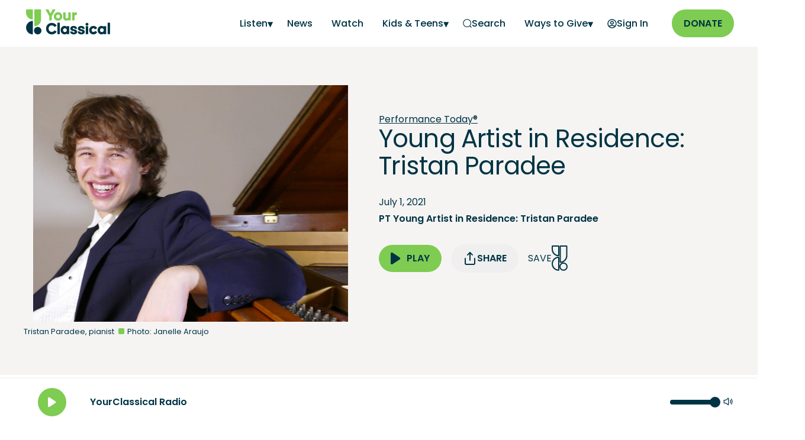

--- FILE ---
content_type: text/html; charset=utf-8
request_url: https://www.yourclassical.org/story/2021/07/01/young-artist-in-residence-tristan-paradee
body_size: 44106
content:
<!DOCTYPE html><html lang="en"><head><meta charSet="utf-8"/><script async="" src="https://securepubads.g.doubleclick.net/tag/js/gpt.js"></script><script type="text/javascript">var googletag = googletag || {}; googletag.cmd = googletag.cmd || [];</script><script type="text/javascript" src="https://a.omappapi.com/app/js/api.min.js" data-account="120426" data-user="108635" async=""></script><title>Young Artist in Residence: Tristan Paradee</title><script type="application/ld+json">{"@context":"https://schema.org","@type":"Article","mainEntityOfPage":{"@type":"WebPage","@id":"https://www.yourclassical.org/story/2021/07/01/young-artist-in-residence-tristan-paradee"},"headline":"Young Artist in Residence: Tristan Paradee","image":{"@type":"ImageObject","contentUrl":"https://img.apmcdn.org/0bc789519d6b71a540ac3438c1e474c66f448038/widescreen/016bf7-20210630-tristan-paradee-2-2000.jpg","description":"Tristan Paradee, pianist"},"datePublished":"2021-07-01T05:00:00Z","description":"We&apos;re proud to introduce you to our next 2021 PT Young Artist in Residence: pianist Tristan Paradee. Tristan recently joined us via Zoom from a studio in North Hollywood, CA. Touch or click here for more info, conversation, and music!","keywords":"","publisher":{"@type":"Organization","name":"Minnesota Public Radio","logo":{"@type":"ImageObject","url":"https://www.yourclassical.org/images/YourClassical-Social-Instagram-Profile-800x800.jpg"}}}</script><meta name="og:title" content="Young Artist in Residence: Tristan Paradee"/><link rel="canonical" href="https://www.yourclassical.org/story/2021/07/01/young-artist-in-residence-tristan-paradee"/><meta property="og:url" content="https://www.yourclassical.org/story/2021/07/01/young-artist-in-residence-tristan-paradee"/><meta name="description" content="We&#x27;re proud to introduce you to our next 2021 PT Young Artist in Residence: pianist Tristan Paradee. Tristan recently joined us via Zoom from a studio in North Hollywood, CA. Touch or click here for more info, conversation, and music!
"/><meta property="og:description" content="We&#x27;re proud to introduce you to our next 2021 PT Young Artist in Residence: pianist Tristan Paradee. Tristan recently joined us via Zoom from a studio in North Hollywood, CA. Touch or click here for more info, conversation, and music!
"/><meta name="viewport" content="width=device-width, initial-scale=1"/><meta property="og:image" content="https://img.apmcdn.org/0bc789519d6b71a540ac3438c1e474c66f448038/widescreen/016bf7-20210630-tristan-paradee-2-2000.jpg"/><meta name="twitter:title" content="Young Artist in Residence: Tristan Paradee"/><meta property="twitter:description" content="We&#x27;re proud to introduce you to our next 2021 PT Young Artist in Residence: pianist Tristan Paradee. Tristan recently joined us via Zoom from a studio in North Hollywood, CA. Touch or click here for more info, conversation, and music!
"/><meta property="twitter:card" content="summary_large_image"/><meta property="twitter:image" content="https://img.apmcdn.org/0bc789519d6b71a540ac3438c1e474c66f448038/widescreen/016bf7-20210630-tristan-paradee-2-2000.jpg"/><meta property="og:image:alt" content="Tristan Paradee, pianist"/><meta property="twitter:image:alt" content="Tristan Paradee, pianist"/><link rel="apple-touch-icon" sizes="180x180" href="/apple-touch-icon.png"/><link rel="icon" type="image/png" sizes="32x32" href="/favicon-32x32.png"/><link rel="icon" type="image/png" sizes="16x16" href="/favicon-16x16.png"/><link rel="manifest" href="/site.webmanifest"/><link rel="mask-icon" href="/safari-pinned-tab.svg" color="#003444"/><meta name="msapplication-TileColor" content="#003444"/><meta name="theme-color" content="#f5f4f3"/><link rel="preload" href="/fonts/Poppins-Regular.woff2" as="font" type="font/woff2" crossorigin="anonymous"/><link rel="preload" href="/fonts/Poppins-SemiBold.woff2" as="font" type="font/woff2" crossorigin="anonymous"/><meta name="next-head-count" content="28"/><link rel="preload" href="/_next/static/css/392f6187c1ccbdbe.css" as="style"/><link rel="stylesheet" href="/_next/static/css/392f6187c1ccbdbe.css" data-n-g=""/><link rel="preload" href="/_next/static/css/add3e90fd724f77f.css" as="style"/><link rel="stylesheet" href="/_next/static/css/add3e90fd724f77f.css" data-n-p=""/><link rel="preload" href="/_next/static/css/97306ecef2451340.css" as="style"/><link rel="stylesheet" href="/_next/static/css/97306ecef2451340.css" data-n-p=""/><noscript data-n-css=""></noscript><script defer="" nomodule="" src="/_next/static/chunks/polyfills-42372ed130431b0a.js"></script><script defer="" src="/_next/static/chunks/9309.555528ec51a061ad.js"></script><script src="/_next/static/chunks/webpack-a2c97d5ea8424abe.js" defer=""></script><script src="/_next/static/chunks/framework-240869305fb7c096.js" defer=""></script><script src="/_next/static/chunks/main-33f4871ee98c0631.js" defer=""></script><script src="/_next/static/chunks/pages/_app-5465299296b8ddbc.js" defer=""></script><script src="/_next/static/chunks/2852872c-96186a6ccb2fc527.js" defer=""></script><script src="/_next/static/chunks/75fc9c18-f5c95b15762b1b2f.js" defer=""></script><script src="/_next/static/chunks/5e2a4920-9e97a1e1c39fbb48.js" defer=""></script><script src="/_next/static/chunks/95b64a6e-34c832daf9800e26.js" defer=""></script><script src="/_next/static/chunks/7600-af48363ce63476f5.js" defer=""></script><script src="/_next/static/chunks/9431-5e4a1bf7d5e6034e.js" defer=""></script><script src="/_next/static/chunks/3357-9e6370ba0bb335d1.js" defer=""></script><script src="/_next/static/chunks/9089-2e74d9879ff63016.js" defer=""></script><script src="/_next/static/chunks/1617-1067c792e755714a.js" defer=""></script><script src="/_next/static/chunks/713-387a5a49bc93e56d.js" defer=""></script><script src="/_next/static/chunks/5721-906e6c93adde07a8.js" defer=""></script><script src="/_next/static/chunks/663-126385a8a2d21794.js" defer=""></script><script src="/_next/static/chunks/9289-887647ca1a213b3e.js" defer=""></script><script src="/_next/static/chunks/pages/story/%5B...slug%5D-e4f97e1e93e302a5.js" defer=""></script><script src="/_next/static/ebGmnfWSYJgBsQGR3PmmY/_buildManifest.js" defer=""></script><script src="/_next/static/ebGmnfWSYJgBsQGR3PmmY/_ssgManifest.js" defer=""></script></head><body><div id="__next"><nav class="Navbar_navbar__2D84i"><a href="#main" class="Navbar_skipLink__TX3_r">Skip to main content</a><div class="container tablet-stretch Navbar_navbar_container__I7OpY"><div class="Navbar_navbar_logo__PQ1Rv"><a href="/"><img src="/images/logo-yourclassical.png" alt="YourClassical" width="150" height="50" loading="eager"/></a></div><div class="Navbar_navbar_menu_container__eglKD"><button class="Navbar_navbar_mobileMenuIcon__2__2Q" aria-label="Open Navigation Menu"><svg width="20" height="14" viewBox="0 0 20 14" fill="none" xmlns="http://www.w3.org/2000/svg"><path d="M1 7H19M1 1H19M1 13H19" stroke="var(--color-yc-blue-primary)" stroke-width="2" stroke-linecap="round" stroke-linejoin="round"></path></svg></button><ul class="Navbar_navbar_drawer__xQiAF Navbar_navbar_menu__2kdoG "><li class="Navbar_navbar_mobileOnlyLink__Ca8Pr  Navbar_navbar_anchorIcon__jGjMz"><a target="_self" href="/playlist/classical-24"><span>On-Air Playlist</span></a></li><li class="Navbar_navbar_mobileOnlyLink__Ca8Pr  Navbar_navbar_anchorIcon__jGjMz"><a target="_self" href="/schedule/classical-24"><span>Schedule</span></a></li><li class="Navbar_subMenu__Na4OA"><a class="Navbar_subMenuLabel__IIvDk Navbar_user__QGg6U" aria-label="Listen - opens a submenu">Listen</a><ul class="Navbar_subMenuItems__zQ_70 "><li><a aria-label="Listen Home" target="_self" href="/listen">Listen Home</a></li><li><a aria-label="Podcasts" target="_self" href="/listen/podcasts">Podcasts</a></li><li><a aria-label="Stories" target="_self" href="/listen/stories">Stories</a></li><li><a aria-label="Shows" target="_self" href="/listen/shows">Shows</a></li><li><a aria-label="Streams" target="_self" href="/listen/streams">Streams</a></li></ul></li><li class="  Navbar_navbar_anchorIcon__jGjMz"><a target="_self" href="/news"><span>News</span></a></li><li class="  Navbar_navbar_anchorIcon__jGjMz"><a target="_self" href="/videos"><span>Watch</span></a></li><li class="Navbar_subMenu__Na4OA"><a class="Navbar_subMenuLabel__IIvDk Navbar_user__QGg6U" aria-label="Kids &amp; Teens - opens a submenu">Kids &amp; Teens</a><ul class="Navbar_subMenuItems__zQ_70 "><li><a aria-label="YC Kids" target="_self" href="/kids">YC Kids</a></li><li><a aria-label="Class Notes - link opens in a new window" target="_blank" href="https://www.classnotes.org/">Class Notes</a></li></ul></li><li class="  Navbar_navbar_anchorIcon__jGjMz"><a target="_self" href="/search"><span aria-hidden="true"><svg width="15" height="15" viewBox="0 0 20 20" fill="none" xmlns="http://www.w3.org/2000/svg"><path d="M19 19L15.5001 15.5M18 9.5C18 14.1944 14.1944 18 9.5 18C4.80558 18 1 14.1944 1 9.5C1 4.80558 4.80558 1 9.5 1C14.1944 1 18 4.80558 18 9.5Z" stroke="var(--color-yc-blue-primary)" stroke-width="1.5" stroke-linecap="round" stroke-linejoin="round"></path></svg></span><span>Search</span></a></li><li class="Navbar_subMenu__Na4OA"><a class="Navbar_subMenuLabel__IIvDk Navbar_user__QGg6U" aria-label="Ways to Give - opens a submenu">Ways to Give</a><ul class="Navbar_subMenuItems__zQ_70 "><li><a aria-label="Start a Monthly Gift - link opens in a new window" target="_blank" href="https://support.americanpublicmedia.org/YC-web">Start a Monthly Gift</a></li><li><a aria-label="More Ways to Give" target="_self" href="/waystogive">More Ways to Give</a></li><li><a aria-label="Donate a Vehicle" target="_self" href="/vehicle">Donate a Vehicle</a></li><li><a aria-label="Planned Giving" target="_self" href="/waystogive#h2_planned_giving">Planned Giving</a></li><li><a aria-label="Donor Advised Fund" target="_self" href="/waystogive#h2_donor_advised_funds">Donor Advised Fund</a></li></ul></li></ul><ul class="Navbar_navbar_menu__2kdoG Navbar_auth_menu__RoJUi"><li class="Navbar_hideTextOnMobile__C1SQQ  Navbar_navbar_anchorIcon__jGjMz"><a><span aria-hidden="true"><svg width="16" height="16" viewBox="0 0 16 16" fill="transparent" xmlns="http://www.w3.org/2000/svg"><path d="M2.6497 12.514C4.22985 11.6209 6.0554 11.1111 8 11.1111C9.94461 11.1111 11.7702 11.6209 13.3503 12.514M10.3333 6.44444C10.3333 7.73311 9.28866 8.77778 8 8.77778C6.71134 8.77778 5.66667 7.73311 5.66667 6.44444C5.66667 5.15578 6.71134 4.11111 8 4.11111C9.28866 4.11111 10.3333 5.15578 10.3333 6.44444ZM15 8C15 11.866 11.866 15 8 15C4.13401 15 1 11.866 1 8C1 4.13401 4.13401 1 8 1C11.866 1 15 4.13401 15 8Z" stroke="var(--color-yc-blue-primary)" stroke-width="1.5" stroke-linecap="round" stroke-linejoin="round"></path></svg></span><span class="Navbar_label__A9Z5s">Sign In</span></a></li></ul><div class="Navbar_navbar_buttonPrimary__8LeH4"><a class="button button-primary" aria-label="Donate - link opens in a new window" target="_blank" href="https://support.americanpublicmedia.org/YC-web">Donate</a></div></div></div></nav><div id="main"><header class="HeroDetail_hero__LdRFP HeroDetail_hero_default__rLXWg  undefined"><div class="container HeroDetail_hero_container__pYEdE HeroDetail_layout_2__1__uPk25  "><div class="HeroDetail_hero_image__VTAsL  "><figure><picture class="" data-testid="picture"><source type="image/jpeg" srcSet="https://img.apmcdn.org/0bc789519d6b71a540ac3438c1e474c66f448038/normal/edd1f2-20210630-tristan-paradee-2-400.jpg 400w,https://img.apmcdn.org/0bc789519d6b71a540ac3438c1e474c66f448038/normal/3210de-20210630-tristan-paradee-2-600.jpg 600w,https://img.apmcdn.org/0bc789519d6b71a540ac3438c1e474c66f448038/normal/412c95-20210630-tristan-paradee-2-1000.jpg 1000w,https://img.apmcdn.org/0bc789519d6b71a540ac3438c1e474c66f448038/normal/1e4fa0-20210630-tristan-paradee-2-1400.jpg 1400w,https://img.apmcdn.org/0bc789519d6b71a540ac3438c1e474c66f448038/normal/ec66b2-20210630-tristan-paradee-2-2000.jpg 2000w" sizes="(max-width: 500px) 500px, 2000px" data-testid="notwebp"/><img src="https://img.apmcdn.org/0bc789519d6b71a540ac3438c1e474c66f448038/normal/3210de-20210630-tristan-paradee-2-600.jpg" width="600" height="451" alt="Poster Tristan Paradee"/></picture><figcaption><div class="figure_text">Tristan Paradee, pianist</div><div class="figure_credit">Photo: Janelle Araujo</div></figcaption></figure></div><div class="HeroDetail_hero_description__eefVx "><div><div class="tablet-stretch"><div id="premium_ad" class="AdvertisementBanner_advertisementBanner__eJELw AdvertisementBanner_left-aligned__zOUDf"></div></div><a href="/performance-today">Performance Today®</a><h1><span data-br=":R9a6:" data-brr="1" style="display:inline-block;vertical-align:top;text-decoration:inherit;text-wrap:balance">Young Artist in Residence: Tristan Paradee</span><script>self.__wrap_n=self.__wrap_n||(self.CSS&&CSS.supports("text-wrap","balance")?1:2);self.__wrap_b=(e,n,t)=>{t=t||document.querySelector(`[data-br="${e}"]`);let r=t==null?void 0:t.parentElement;if(!r)return;let o=u=>t.style.maxWidth=u+"px";t.style.maxWidth="";let l=r.clientWidth,d=r.clientHeight,s=l/2-.25,a=l+.5,c;if(l){for(o(s),s=Math.max(t.scrollWidth,s);s+1<a;)c=Math.round((s+a)/2),o(c),r.clientHeight===d?a=c:s=c;o(a*n+l*(1-n))}t.__wrap_o||(typeof ResizeObserver!="undefined"?(t.__wrap_o=new ResizeObserver(()=>{self.__wrap_b(0,+t.dataset.brr,t)})).observe(r):process.env.NODE_ENV==="development"&&console.warn("The browser you are using does not support the ResizeObserver API. Please consider add polyfill for this API to avoid potential layout shifts or upgrade your browser. Read more: https://github.com/shuding/react-wrap-balancer#browser-support-information"))};self.__wrap_n!=1&&self.__wrap_b(":R9a6:",1)</script></h1><div class="HeroDetail_author_date_container__VydZZ"><time dateTime="2021-07-01T05:00:00Z" class="HeroDetail_hero_date__8tX9I">July 1, 2021</time></div><div class="HeroDetail_hero_songInfo__Dlg_Z"><div class="HeroDetail_hero_songTitle__GQZ9u">PT Young Artist in Residence: Tristan Paradee</div></div><div class="PlayerCta_playerCta__d9Pwy HeroDetail_hero_cta__iAOa_"><div class="PlayerCta_playerCta_button__F0ONA"><div class="BtnPlayAudio_playAudio__BA0SV   "><button type="button" class="button button-primary  "><div style="align-items:center;display:flex;justify-content:center" class=""><svg class="" width="17" height="22" viewBox="0 0 17 22" fill="none" xmlns="http://www.w3.org/2000/svg" aria-hidden="true" aria-label="Play"><path d="M1 3.98951C1 3.01835 1 2.53277 1.20249 2.2651C1.37889 2.03191 1.64852 1.88761 1.9404 1.87018C2.27544 1.85017 2.67946 2.11953 3.48752 2.65823L14.0031 9.6686C14.6708 10.1137 15.0046 10.3363 15.1209 10.6168C15.2227 10.8621 15.2227 11.1377 15.1209 11.383C15.0046 11.6635 14.6708 11.886 14.0031 12.3312L3.48752 19.3415C2.67946 19.8802 2.27544 20.1496 1.9404 20.1296C1.64852 20.1122 1.37889 19.9679 1.20249 19.7347C1 19.467 1 18.9814 1 18.0103V3.98951Z" fill="var(--color-yc-blue-primary)" stroke="var(--color-yc-blue-primary)" stroke-width="2" stroke-linecap="round" stroke-linejoin="round"></path></svg><span style="line-height:1;margin-left:10px" class="">Play</span></div></button></div></div><div class="PlayerCta_mobile_half__RXk2U"><span class=" PlayerCta_playerCta_shareButton__h7Yvo"><button class="ShareButton_shareButtonLink__eODLM button primary   mobile-stretch "><svg stroke="currentColor" fill="none" stroke-width="2" viewBox="0 0 24 24" stroke-linecap="round" stroke-linejoin="round" class="logos" height="1em" width="1em" xmlns="http://www.w3.org/2000/svg"><path d="M4 12v8a2 2 0 0 0 2 2h12a2 2 0 0 0 2-2v-8"></path><polyline points="16 6 12 2 8 6"></polyline><line x1="12" y1="2" x2="12" y2="15"></line></svg> <!-- -->Share</button></span></div><div class="PlayerCta_mobile_half__RXk2U PlayerCta_favorite__hROY9"><button aria-label="Save Song" class=" IconSaveTo_saveToButton__yi8sS" style="height:43" title="Save Song">Save<svg width="27" height="43" viewBox="0 0 27 42.9" xmlns="http://www.w3.org/2000/svg" stroke="var(--color-yc-blue-primary)" stroke-width="2" stroke-miterlimit="10" fill="none"><path d="M1,30.9L1,30.9c0,5.9,4.7,10.7,10.5,10.9 c0.2,0,0.5-0.2,0.5-0.4v-21c0-0.2-0.2-0.4-0.5-0.4C5.7,20.2,1,25,1,30.9z"></path><path d="M20,29.8L20,29.8c3.3,0,6,2.7,6,6l0,0 c0,3.3-2.7,6-6,6l0,0c-3.3,0-6-2.7-6-6l0,0C13.9,32.5,16.6,29.8,20,29.8z"></path><path d="M1.4,1C1.2,1,1,1.2,1,1.4v5l0,0 c0,5.9,4.7,10.7,10.5,10.9c0.2,0,0.5-0.2,0.5-0.4V1.4C12,1.2,11.8,1,11.5,1H1.4z"></path><path d="M14.9,1c-0.2,0-0.4,0.2-0.4,0.4V28 c0,0.2,0.2,0.4,0.5,0.4c5.8-0.2,10.5-5.1,10.5-10.9l0,0v-16C25.4,1.2,25.2,1,25,1H14.9L14.9,1z"></path></svg></button></div></div></div></div></div></header><article class="story pagetype-story"><div id="top_ad" class="AdvertisementBanner_advertisement___ayAx"></div><div class="container-fullbleed"><div class="userContentContainer container-pagewidth"><div></div><div class="userContent content_body default"><p>If you take a look a Pianist Tristan Paradee&#x27;s list of accomplishments, you see a kaleidoscope of gorgeous colors. <br/><br/>Paradee has been a gold medal winner of the Young Artists World Piano Concerto Competition three times. He was once a flying elf in a Target commercial. For a time, he even practiced the Brazilian martial art capoeira. Now, he can add Performance Today Young Artist in Residence to his resume.<br/><br/>Tristan Paradee, a native of Los Angeles, fell in love with piano at a very young age after seeing American classical pianist André Watts on Sesame Street. Today, Paradee attends the Jacobs School of Music of Indiana University where Watts is a distinguished professor.<br/><br/>By the time Paradee was 16 years old, he had already played with nine symphony orchestras. Paradee has won numerous awards for his piano playing. The most recent was 1st place in the Los Angeles Music Center “Spotlight” Awards in 2019.<br/><br/>In conversation, Paradee is humble, and some might even say, soft-spoken. But, when he sits down at a piano he fills the room with his presence. The joy and passion he has for music radiates. And, if you visit his website, you won’t find a full bio or a list of his accomplishments and awards. You’ll find this simple quote about his relationship with music: “Music takes me to a place where I am happy and free.” <br/><br/>Paradee is currently pursuing a Bachelor’s degree in piano performance at Indiana University where he studies with Associate Professor of Music Roberto Plano.</p><a class="apm-related-link" href="https://www.yourclassical.org/story/2021/07/08/performance-today-in-the-classroom-tristan-paradee"><span class="apm-related-link-prefix"></span> <!-- -->https://www.yourclassical.org/story/2021/07/08/performance-today-in-the-classroom-tristan-paradee</a><div id="body_ad" class="AdvertisementBanner_advertisement___ayAx"></div><p><br/><br/></p></div><div class="container tablet-stretch"><div class="DonateModule_donateModule__G4bx1"><div class="DonateModule_donateHeadingContainer__o6DQH"><h4 class="DonateModule_donateHeading__k4INh">Love the music?</h4><div class="DonateModule_donatePhoneIcon__6Q6dx"><svg width="22" height="22" viewBox="0 0 22 22" fill="none" xmlns="http://www.w3.org/2000/svg"><path d="M7.38028 7.85323C8.07627 9.30285 9.02506 10.6615 10.2266 11.8631C11.4282 13.0646 12.7869 14.0134 14.2365 14.7094C14.3612 14.7693 14.4235 14.7992 14.5024 14.8222C14.7828 14.904 15.127 14.8453 15.3644 14.6752C15.4313 14.6274 15.4884 14.5702 15.6027 14.4559C15.9523 14.1063 16.1271 13.9315 16.3029 13.8172C16.9658 13.3862 17.8204 13.3862 18.4833 13.8172C18.6591 13.9315 18.8339 14.1063 19.1835 14.4559L19.3783 14.6508C19.9098 15.1822 20.1755 15.448 20.3198 15.7333C20.6069 16.3009 20.6069 16.9712 20.3198 17.5387C20.1755 17.8241 19.9098 18.0898 19.3783 18.6213L19.2207 18.7789C18.6911 19.3085 18.4263 19.5733 18.0662 19.7756C17.6667 20 17.0462 20.1614 16.588 20.16C16.1751 20.1588 15.8928 20.0787 15.3284 19.9185C12.295 19.0575 9.43264 17.433 7.04466 15.045C4.65668 12.6571 3.03221 9.79471 2.17124 6.76131C2.01103 6.19687 1.93092 5.91464 1.9297 5.5017C1.92833 5.04347 2.08969 4.42298 2.31411 4.02348C2.51636 3.66345 2.78117 3.39863 3.3108 2.86901L3.46843 2.71138C3.99987 2.17993 4.2656 1.91421 4.55098 1.76987C5.11854 1.4828 5.7888 1.4828 6.35636 1.76987C6.64174 1.91421 6.90747 2.17993 7.43891 2.71138L7.63378 2.90625C7.98338 3.25585 8.15819 3.43065 8.27247 3.60643C8.70347 4.26932 8.70347 5.1239 8.27247 5.78679C8.15819 5.96257 7.98338 6.13738 7.63378 6.48698C7.51947 6.60129 7.46231 6.65845 7.41447 6.72526C7.24446 6.96269 7.18576 7.30695 7.26748 7.5873C7.29048 7.6662 7.32041 7.72854 7.38028 7.85323Z" stroke="var(--color-white)" stroke-width="2" stroke-linecap="round" stroke-linejoin="round"></path></svg></div><div class="DonateModule_donatePhone__cn2hD">Donate by phone</div><div class="DonateModule_donateNumber__XQq8B">1-800-562-8440</div></div><div class="DonateModule_donateContentContainer__mBOAo"><div class="DonateModule_donateLeftContent__frtHU"><p><i>Show your support by making a gift to YourClassical.</i></p><p>Each day, we’re here for you with thoughtful streams that set the tone for your day – not to mention the stories and programs that inspire you to new discovery and help you explore the music you love.</p><p>YourClassical is available for free, because we are listener-supported public media. Take a moment to make your gift today.</p><p><a href="/waystogive">More Ways to Give</a></p></div><div class="DonateModule_donateRightContent__wfNvj"><div id="askFormDetails"><div><div><h4>Your Donation</h4><div class="DonateForm_formUpperRow__1iDec" id="askFormRecurs"><div><div><label for="recurs-monthly"><input type="radio" name="formRecurs" id="recurs-monthly" checked="" value="monthly"/> <!-- -->Monthly Donation</label></div><label for="recurs-one-time"><input type="radio" name="formRecurs" id="recurs-one-time" value="one-time"/> <!-- -->One-Time Donation</label></div></div><div id="askFormMonthly"><div class="DonateForm_formRowBottomItems__pzBFq"><div id="amount-monthly-5" class="DonateForm_amount__CjOgV false" data-recurs="monthly" data-amount="5" data-checked="false">$5/month</div><div id="amount-monthly-10" class="DonateForm_amount__CjOgV false" data-recurs="monthly" data-amount="10" data-checked="false">$10/month</div><div id="amount-monthly-15" class="DonateForm_amount__CjOgV DonateForm_active__fs0FA" data-recurs="monthly" data-amount="15" data-checked="true">$15/month</div><div id="amount-monthly-20" class="DonateForm_amount__CjOgV false" data-recurs="monthly" data-amount="20" data-checked="false">$20/month</div></div><label class="DonateForm_amountOtherHeading__G5cDO">Other amount</label><div id="amount-monthly-other" class="DonateForm_amountOther__3e1Y7" data-recurs="monthly" data-amount="other" data-checked="false"><span>$</span><input type="text" inputMode="numeric" name="amount-monthly-other-value" id="amount-monthly-other-value"/></div></div><div class="DonateForm_submitButtonContainer__t5mN7"><div></div><form action="https://support.americanpublicmedia.org/YC-widget" target="_blank" method="get"><input type="hidden" name="amount" value="15"/><input type="hidden" name="recurs" value="monthly"/><div><button class="button button-primary DonateForm_askButton__SlNTn">NEXT</button></div></form></div></div></div></div></div></div></div></div></div><div class="tablet-stretch StoryEpisodeTemplate_teasers__f_thw "><div class="tablet-stretch slider Slider_container__aAC_D Slider_container_mbSm__rJrM9  "><div class="tile-grid-header container Slider_largeScreenHeader__T48Nk"><h2 config="">Latest Performance Today® Episodes</h2><span class="Teasers_viewAllContainer__mzMum"><a class="type-link-viewall custom ViewAll_viewAll__DfOx4 button button-primary Teasers_btn_viewAll_desktop__YJPaZ" href="/performance-today">VIEW ALL EPISODES</a></span></div><div class="Slider_slider__IjBVS  container"><div class="react-horizontal-scrolling-menu--wrapper "><div class="react-horizontal-scrolling-menu--header"><div class="Slider_headerWithinSlider__TiwzR container tablet-stretch"><div class="Slider_heading__0anbv"><h2 config="">Latest Performance Today® Episodes</h2></div><div class="Slider_headerArrowsContainer__m96H3"><div class="Slider_headerArrows__lq5eM"><button class="button flat slim Arrows_arrow__5orWO Arrows_arrow_left__y8jyW" disabled="" style="opacity:0;user-select:none" type="button"><svg width="25" height="24" viewBox="0 0 25 24" fill="none" xmlns="http://www.w3.org/2000/svg" aria-label="Scroll Left"><path d="M19.5 12H5.5M5.5 12L12.5 19M5.5 12L12.5 5" stroke="var(--color-yc-blue-primary)" stroke-width="2" stroke-linecap="round" stroke-linejoin="round"></path></svg></button><button class="button flat slim Arrows_arrow__5orWO Arrows_arrow_right__uv7ot" style="opacity:1;user-select:none" type="button"><svg width="25" height="24" viewBox="0 0 25 24" fill="none" xmlns="http://www.w3.org/2000/svg" aria-label="Scroll Right"><path d="M5.5 12H19.5M19.5 12L12.5 5M19.5 12L12.5 19" stroke="var(--color-yc-blue-primary)" stroke-width="2" stroke-linecap="round" stroke-linejoin="round"></path></svg></button></div><span class="Teasers_viewAllContainer__mzMum"><a class="type-link-viewall custom ViewAll_viewAll__DfOx4 button button-primary Teasers_btn_viewAll_desktop__YJPaZ" href="/performance-today">VIEW ALL EPISODES</a></span></div></div></div><div class="react-horizontal-scrolling-menu--inner-wrapper"><div class="react-horizontal-scrolling-menu--arrow-left"><button class="button flat slim Arrows_arrow__5orWO Arrows_arrow_left__y8jyW" disabled="" style="opacity:0;user-select:none" type="button"><svg width="25" height="24" viewBox="0 0 25 24" fill="none" xmlns="http://www.w3.org/2000/svg" aria-label="Scroll Left"><path d="M19.5 12H5.5M5.5 12L12.5 19M5.5 12L12.5 5" stroke="var(--color-yc-blue-primary)" stroke-width="2" stroke-linecap="round" stroke-linejoin="round"></path></svg></button></div><div class="react-horizontal-scrolling-menu--scroll-container "><div class="react-horizontal-scrolling-menu--item " data-key="0" data-index="0"><div class="Card_card__juQlt Card_lg__XJn_h slider-card" data-item-id="0" role="button" tabindex="0"><div class="tile-grid-item"><a class="teaser-link-wrapper" href="/story/2025/03/31/2025-classical-woman-of-the-year-jessie-montgomery"><div class="tile_thumbnail   "><picture class="" data-testid="picture"><source type="image/webp" srcSet="https://img.apmcdn.org/83e9d1c041ff47aea72db78af3794e6a8fc0a0c8/square/a9efab-20250325-jessie-montgomery-01-webp400.webp 400w,https://img.apmcdn.org/83e9d1c041ff47aea72db78af3794e6a8fc0a0c8/square/6cbc89-20250325-jessie-montgomery-01-webp600.webp 600w,https://img.apmcdn.org/83e9d1c041ff47aea72db78af3794e6a8fc0a0c8/square/25041c-20250325-jessie-montgomery-01-webp1000.webp 1000w,https://img.apmcdn.org/83e9d1c041ff47aea72db78af3794e6a8fc0a0c8/square/9b9424-20250325-jessie-montgomery-01-webp1400.webp 1400w,https://img.apmcdn.org/83e9d1c041ff47aea72db78af3794e6a8fc0a0c8/square/b9e495-20250325-jessie-montgomery-01-webp2000.webp 2000w" sizes="250px" data-testid="webp"/><source type="image/jpeg" srcSet="https://img.apmcdn.org/83e9d1c041ff47aea72db78af3794e6a8fc0a0c8/square/c9254c-20250325-jessie-montgomery-01-400.jpg 400w,https://img.apmcdn.org/83e9d1c041ff47aea72db78af3794e6a8fc0a0c8/square/253509-20250325-jessie-montgomery-01-600.jpg 600w,https://img.apmcdn.org/83e9d1c041ff47aea72db78af3794e6a8fc0a0c8/square/b67c21-20250325-jessie-montgomery-01-1000.jpg 1000w,https://img.apmcdn.org/83e9d1c041ff47aea72db78af3794e6a8fc0a0c8/square/126970-20250325-jessie-montgomery-01-1400.jpg 1400w,https://img.apmcdn.org/83e9d1c041ff47aea72db78af3794e6a8fc0a0c8/square/d9452c-20250325-jessie-montgomery-01-2000.jpg 2000w" sizes="250px" data-testid="notwebp"/><img src="https://img.apmcdn.org/83e9d1c041ff47aea72db78af3794e6a8fc0a0c8/square/253509-20250325-jessie-montgomery-01-600.jpg" loading="lazy" width="600" height="600" alt="2025 Classical Woman of the Year: Jessie Montgomery"/></picture></div></a><div class="date-description "><article class="tile-grid-item"><header><a class="teaser-link-wrapper" href="/story/2025/03/31/2025-classical-woman-of-the-year-jessie-montgomery"><h3 title="2025 Classical Woman of the Year: Jessie Montgomery" config="">2025 Classical Woman of the Year: Jessie Montgomery</h3></a></header><p>‘Performance Today’ has selected performer and composer Jessie Montgomery as the 2025 Classical Woman of the Year. This annual award recognizes women who have made significant contributions to the classical music art form and have inspired our listeners. Find out more!
</p></article></div><nav class="tile-grid-icon-container-episodes false"><span>Share</span><svg stroke="currentColor" fill="currentColor" stroke-width="0" viewBox="0 0 512 512" class="tile-grid-share-icons" height="1em" width="1em" xmlns="http://www.w3.org/2000/svg"><title>Facebook</title><path d="M426.8 64H85.2C73.5 64 64 73.5 64 85.2v341.6c0 11.7 9.5 21.2 21.2 21.2H256V296h-45.9v-56H256v-41.4c0-49.6 34.4-76.6 78.7-76.6 21.2 0 44 1.6 49.3 2.3v51.8h-35.3c-24.1 0-28.7 11.4-28.7 28.2V240h57.4l-7.5 56H320v152h106.8c11.7 0 21.2-9.5 21.2-21.2V85.2c0-11.7-9.5-21.2-21.2-21.2z"></path></svg><svg stroke="currentColor" fill="currentColor" stroke-width="0" viewBox="0 0 512 512" class="tile-grid-share-icons" height="1em" width="1em" xmlns="http://www.w3.org/2000/svg"><title>Twitter</title><path d="M496 109.5a201.8 201.8 0 01-56.55 15.3 97.51 97.51 0 0043.33-53.6 197.74 197.74 0 01-62.56 23.5A99.14 99.14 0 00348.31 64c-54.42 0-98.46 43.4-98.46 96.9a93.21 93.21 0 002.54 22.1 280.7 280.7 0 01-203-101.3A95.69 95.69 0 0036 130.4c0 33.6 17.53 63.3 44 80.7A97.5 97.5 0 0135.22 199v1.2c0 47 34 86.1 79 95a100.76 100.76 0 01-25.94 3.4 94.38 94.38 0 01-18.51-1.8c12.51 38.5 48.92 66.5 92.05 67.3A199.59 199.59 0 0139.5 405.6a203 203 0 01-23.5-1.4A278.68 278.68 0 00166.74 448c181.36 0 280.44-147.7 280.44-275.8 0-4.2-.11-8.4-.31-12.5A198.48 198.48 0 00496 109.5z"></path></svg></nav></div></div></div><div class="react-horizontal-scrolling-menu--separator " data-key="0-separator" data-index="0.1"></div><div class="react-horizontal-scrolling-menu--item " data-key="1" data-index="1"><div class="Card_card__juQlt Card_lg__XJn_h slider-card" data-item-id="1" role="button" tabindex="0"><div class="tile-grid-item"><a class="teaser-link-wrapper" href="/episode/2026/01/17/pt"><div class="tile_thumbnail   "><picture class="" data-testid="picture"><source type="image/webp" srcSet="https://img.apmcdn.org/167a560d03fce4b86d4733a63bd335d462257cab/square/7f35df-20250718-composer-gabriela-ortiz-credit-marta-arteaga-webp400.webp 400w,https://img.apmcdn.org/167a560d03fce4b86d4733a63bd335d462257cab/square/8cd76a-20250718-composer-gabriela-ortiz-credit-marta-arteaga-webp600.webp 600w,https://img.apmcdn.org/167a560d03fce4b86d4733a63bd335d462257cab/square/76cab8-20250718-composer-gabriela-ortiz-credit-marta-arteaga-webp825.webp 825w" sizes="250px" data-testid="webp"/><source type="image/jpeg" srcSet="https://img.apmcdn.org/167a560d03fce4b86d4733a63bd335d462257cab/square/2a0aaa-20250718-composer-gabriela-ortiz-credit-marta-arteaga-400.jpg 400w,https://img.apmcdn.org/167a560d03fce4b86d4733a63bd335d462257cab/square/53a9b5-20250718-composer-gabriela-ortiz-credit-marta-arteaga-600.jpg 600w,https://img.apmcdn.org/167a560d03fce4b86d4733a63bd335d462257cab/square/fc010a-20250718-composer-gabriela-ortiz-credit-marta-arteaga-825.jpg 825w" sizes="250px" data-testid="notwebp"/><img src="https://img.apmcdn.org/167a560d03fce4b86d4733a63bd335d462257cab/widescreen/48dd3c-20250718-composer-gabriela-ortiz-credit-marta-arteaga-600.jpg" loading="lazy" width="600" height="337" alt="PT Weekend: Gabriela Ortiz"/></picture></div></a><div class="date-description "><article class="tile-grid-item"><header><a class="teaser-link-wrapper" href="/episode/2026/01/17/pt"><h3 title="PT Weekend: Gabriela Ortiz" config="">PT Weekend: Gabriela Ortiz</h3></a></header><p>Gabriela Ortiz&#x27;s vibrant orchestral work &#x27;Kauyumari&#x27; is named after the spiritual guide of Mexico&#x27;s Huichol people. The piece uses a recurring folk melody to evoke healing and ecstasy. Today, we’ll take you to a concert in Turin, Italy, to hear how Ortiz transforms traditional sounds into a joyful journey through what she calls the &quot;invisible realm.&quot;

</p></article></div><nav class="tile-grid-icon-container-episodes false"><span>Share</span><svg stroke="currentColor" fill="currentColor" stroke-width="0" viewBox="0 0 512 512" class="tile-grid-share-icons" height="1em" width="1em" xmlns="http://www.w3.org/2000/svg"><title>Facebook</title><path d="M426.8 64H85.2C73.5 64 64 73.5 64 85.2v341.6c0 11.7 9.5 21.2 21.2 21.2H256V296h-45.9v-56H256v-41.4c0-49.6 34.4-76.6 78.7-76.6 21.2 0 44 1.6 49.3 2.3v51.8h-35.3c-24.1 0-28.7 11.4-28.7 28.2V240h57.4l-7.5 56H320v152h106.8c11.7 0 21.2-9.5 21.2-21.2V85.2c0-11.7-9.5-21.2-21.2-21.2z"></path></svg><svg stroke="currentColor" fill="currentColor" stroke-width="0" viewBox="0 0 512 512" class="tile-grid-share-icons" height="1em" width="1em" xmlns="http://www.w3.org/2000/svg"><title>Twitter</title><path d="M496 109.5a201.8 201.8 0 01-56.55 15.3 97.51 97.51 0 0043.33-53.6 197.74 197.74 0 01-62.56 23.5A99.14 99.14 0 00348.31 64c-54.42 0-98.46 43.4-98.46 96.9a93.21 93.21 0 002.54 22.1 280.7 280.7 0 01-203-101.3A95.69 95.69 0 0036 130.4c0 33.6 17.53 63.3 44 80.7A97.5 97.5 0 0135.22 199v1.2c0 47 34 86.1 79 95a100.76 100.76 0 01-25.94 3.4 94.38 94.38 0 01-18.51-1.8c12.51 38.5 48.92 66.5 92.05 67.3A199.59 199.59 0 0139.5 405.6a203 203 0 01-23.5-1.4A278.68 278.68 0 00166.74 448c181.36 0 280.44-147.7 280.44-275.8 0-4.2-.11-8.4-.31-12.5A198.48 198.48 0 00496 109.5z"></path></svg></nav><div class="audio-wrapper"><div class="BtnPlayAudio_playAudio__BA0SV   "><button type="button" class="button button-primary BtnPlayAudio_playAudio_icon__WNriK "><div style="align-items:center;display:flex;justify-content:center" class=""><svg class="" width="17" height="22" viewBox="0 0 17 22" fill="none" xmlns="http://www.w3.org/2000/svg" aria-hidden="false" aria-label="Play"><path d="M1 3.98951C1 3.01835 1 2.53277 1.20249 2.2651C1.37889 2.03191 1.64852 1.88761 1.9404 1.87018C2.27544 1.85017 2.67946 2.11953 3.48752 2.65823L14.0031 9.6686C14.6708 10.1137 15.0046 10.3363 15.1209 10.6168C15.2227 10.8621 15.2227 11.1377 15.1209 11.383C15.0046 11.6635 14.6708 11.886 14.0031 12.3312L3.48752 19.3415C2.67946 19.8802 2.27544 20.1496 1.9404 20.1296C1.64852 20.1122 1.37889 19.9679 1.20249 19.7347C1 19.467 1 18.9814 1 18.0103V3.98951Z" fill="var(--color-yc-blue-primary)" stroke="var(--color-yc-blue-primary)" stroke-width="2" stroke-linecap="round" stroke-linejoin="round"></path></svg></div></button><div class="BtnPlayAudio_playAudio_duration__DhbWG ">1:59:00</div></div></div></div></div></div><div class="react-horizontal-scrolling-menu--separator " data-key="1-separator" data-index="1.1"></div><div class="react-horizontal-scrolling-menu--item " data-key="2" data-index="2"><div class="Card_card__juQlt Card_lg__XJn_h slider-card" data-item-id="2" role="button" tabindex="0"><div class="tile-grid-item"><a class="teaser-link-wrapper" href="/episode/2026/01/16/pt"><div class="tile_thumbnail   "><picture class="" data-testid="picture"><source type="image/webp" srcSet="https://img.apmcdn.org/72221e241ab5aba7ca3dafe05257609e74a8a19e/square/822eb9-20260108-female-composer-working-on-a-score-webp400.webp 400w,https://img.apmcdn.org/72221e241ab5aba7ca3dafe05257609e74a8a19e/square/3eebb7-20260108-female-composer-working-on-a-score-webp600.webp 600w,https://img.apmcdn.org/72221e241ab5aba7ca3dafe05257609e74a8a19e/square/121178-20260108-female-composer-working-on-a-score-webp1000.webp 1000w,https://img.apmcdn.org/72221e241ab5aba7ca3dafe05257609e74a8a19e/square/542b9a-20260108-female-composer-working-on-a-score-webp1400.webp 1400w,https://img.apmcdn.org/72221e241ab5aba7ca3dafe05257609e74a8a19e/square/0e7c32-20260108-female-composer-working-on-a-score-webp2000.webp 2000w" sizes="250px" data-testid="webp"/><source type="image/jpeg" srcSet="https://img.apmcdn.org/72221e241ab5aba7ca3dafe05257609e74a8a19e/square/32c214-20260108-female-composer-working-on-a-score-400.jpg 400w,https://img.apmcdn.org/72221e241ab5aba7ca3dafe05257609e74a8a19e/square/31f054-20260108-female-composer-working-on-a-score-600.jpg 600w,https://img.apmcdn.org/72221e241ab5aba7ca3dafe05257609e74a8a19e/square/fd4fb5-20260108-female-composer-working-on-a-score-1000.jpg 1000w,https://img.apmcdn.org/72221e241ab5aba7ca3dafe05257609e74a8a19e/square/7f8915-20260108-female-composer-working-on-a-score-1400.jpg 1400w,https://img.apmcdn.org/72221e241ab5aba7ca3dafe05257609e74a8a19e/square/7aff83-20260108-female-composer-working-on-a-score-2000.jpg 2000w" sizes="250px" data-testid="notwebp"/><img src="https://img.apmcdn.org/72221e241ab5aba7ca3dafe05257609e74a8a19e/widescreen/d8066e-20260108-female-composer-working-on-a-score-600.jpg" loading="lazy" width="600" height="337" alt="Anna Clyne: This Midnight Hour"/></picture></div></a><div class="date-description "><article class="tile-grid-item"><header><a class="teaser-link-wrapper" href="/episode/2026/01/16/pt"><h3 title="Anna Clyne: This Midnight Hour" config="">Anna Clyne: This Midnight Hour</h3></a></header><p>In 2015, English composer Anna Clyne wrote an orchestral piece inspired by the poetry of Juan Ramón Jiménez and Charles Baudelaire, evoking a world of &quot;melancholy waltz and languid vertigo.&quot; Join us today for a sonic journey through Anna Clyne&#x27;s powerful orchestral work, This Midnight Hour. 

</p></article></div><nav class="tile-grid-icon-container-episodes false"><span>Share</span><svg stroke="currentColor" fill="currentColor" stroke-width="0" viewBox="0 0 512 512" class="tile-grid-share-icons" height="1em" width="1em" xmlns="http://www.w3.org/2000/svg"><title>Facebook</title><path d="M426.8 64H85.2C73.5 64 64 73.5 64 85.2v341.6c0 11.7 9.5 21.2 21.2 21.2H256V296h-45.9v-56H256v-41.4c0-49.6 34.4-76.6 78.7-76.6 21.2 0 44 1.6 49.3 2.3v51.8h-35.3c-24.1 0-28.7 11.4-28.7 28.2V240h57.4l-7.5 56H320v152h106.8c11.7 0 21.2-9.5 21.2-21.2V85.2c0-11.7-9.5-21.2-21.2-21.2z"></path></svg><svg stroke="currentColor" fill="currentColor" stroke-width="0" viewBox="0 0 512 512" class="tile-grid-share-icons" height="1em" width="1em" xmlns="http://www.w3.org/2000/svg"><title>Twitter</title><path d="M496 109.5a201.8 201.8 0 01-56.55 15.3 97.51 97.51 0 0043.33-53.6 197.74 197.74 0 01-62.56 23.5A99.14 99.14 0 00348.31 64c-54.42 0-98.46 43.4-98.46 96.9a93.21 93.21 0 002.54 22.1 280.7 280.7 0 01-203-101.3A95.69 95.69 0 0036 130.4c0 33.6 17.53 63.3 44 80.7A97.5 97.5 0 0135.22 199v1.2c0 47 34 86.1 79 95a100.76 100.76 0 01-25.94 3.4 94.38 94.38 0 01-18.51-1.8c12.51 38.5 48.92 66.5 92.05 67.3A199.59 199.59 0 0139.5 405.6a203 203 0 01-23.5-1.4A278.68 278.68 0 00166.74 448c181.36 0 280.44-147.7 280.44-275.8 0-4.2-.11-8.4-.31-12.5A198.48 198.48 0 00496 109.5z"></path></svg></nav><div class="audio-wrapper"><div class="BtnPlayAudio_playAudio__BA0SV   "><button type="button" class="button button-primary BtnPlayAudio_playAudio_icon__WNriK "><div style="align-items:center;display:flex;justify-content:center" class=""><svg class="" width="17" height="22" viewBox="0 0 17 22" fill="none" xmlns="http://www.w3.org/2000/svg" aria-hidden="false" aria-label="Play"><path d="M1 3.98951C1 3.01835 1 2.53277 1.20249 2.2651C1.37889 2.03191 1.64852 1.88761 1.9404 1.87018C2.27544 1.85017 2.67946 2.11953 3.48752 2.65823L14.0031 9.6686C14.6708 10.1137 15.0046 10.3363 15.1209 10.6168C15.2227 10.8621 15.2227 11.1377 15.1209 11.383C15.0046 11.6635 14.6708 11.886 14.0031 12.3312L3.48752 19.3415C2.67946 19.8802 2.27544 20.1496 1.9404 20.1296C1.64852 20.1122 1.37889 19.9679 1.20249 19.7347C1 19.467 1 18.9814 1 18.0103V3.98951Z" fill="var(--color-yc-blue-primary)" stroke="var(--color-yc-blue-primary)" stroke-width="2" stroke-linecap="round" stroke-linejoin="round"></path></svg></div></button><div class="BtnPlayAudio_playAudio_duration__DhbWG ">1:59:00</div></div></div></div></div></div><div class="react-horizontal-scrolling-menu--separator " data-key="2-separator" data-index="2.1"></div><div class="react-horizontal-scrolling-menu--item " data-key="3" data-index="3"><div class="Card_card__juQlt Card_lg__XJn_h slider-card" data-item-id="3" role="button" tabindex="0"><div class="tile-grid-item"><a class="teaser-link-wrapper" href="/episode/2026/01/15/pt"><div class="tile_thumbnail   "><picture class="" data-testid="picture"><source type="image/webp" srcSet="https://img.apmcdn.org/d2c31ee8e7b5cd2bc58f2ea7e060330cf7d7ba8d/square/2d4a87-20251015-a-woman-playing-a-harp-in-concert-webp400.webp 400w,https://img.apmcdn.org/d2c31ee8e7b5cd2bc58f2ea7e060330cf7d7ba8d/square/56dee1-20251015-a-woman-playing-a-harp-in-concert-webp600.webp 600w,https://img.apmcdn.org/d2c31ee8e7b5cd2bc58f2ea7e060330cf7d7ba8d/square/2b0fcf-20251015-a-woman-playing-a-harp-in-concert-webp1000.webp 1000w" sizes="250px" data-testid="webp"/><source type="image/jpeg" srcSet="https://img.apmcdn.org/d2c31ee8e7b5cd2bc58f2ea7e060330cf7d7ba8d/square/623c27-20251015-a-woman-playing-a-harp-in-concert-400.jpg 400w,https://img.apmcdn.org/d2c31ee8e7b5cd2bc58f2ea7e060330cf7d7ba8d/square/427f7d-20251015-a-woman-playing-a-harp-in-concert-600.jpg 600w,https://img.apmcdn.org/d2c31ee8e7b5cd2bc58f2ea7e060330cf7d7ba8d/square/3362f4-20251015-a-woman-playing-a-harp-in-concert-1000.jpg 1000w" sizes="250px" data-testid="notwebp"/><img src="https://img.apmcdn.org/d2c31ee8e7b5cd2bc58f2ea7e060330cf7d7ba8d/widescreen/8ddb2f-20251015-a-woman-playing-a-harp-in-concert-600.jpg" loading="lazy" width="600" height="337" alt="Jacqueline Kerrod and the power of the harp"/></picture></div></a><div class="date-description "><article class="tile-grid-item"><header><a class="teaser-link-wrapper" href="/episode/2026/01/15/pt"><h3 title="Jacqueline Kerrod and the power of the harp" config="">Jacqueline Kerrod and the power of the harp</h3></a></header><p>Today, we explore the music of harpist and composer Jacqueline Kerrod. Kerrod began her musical journey enchanted by Mozart, but she now boldly straddles the worlds of classical and experimental music. Hear the world premiere of Kerrod’s own composition, Bumping Along, a piece that highlights the powerful, dramatic, and sometimes &quot;gnarly&quot; possibilities of the harp.

</p></article></div><nav class="tile-grid-icon-container-episodes false"><span>Share</span><svg stroke="currentColor" fill="currentColor" stroke-width="0" viewBox="0 0 512 512" class="tile-grid-share-icons" height="1em" width="1em" xmlns="http://www.w3.org/2000/svg"><title>Facebook</title><path d="M426.8 64H85.2C73.5 64 64 73.5 64 85.2v341.6c0 11.7 9.5 21.2 21.2 21.2H256V296h-45.9v-56H256v-41.4c0-49.6 34.4-76.6 78.7-76.6 21.2 0 44 1.6 49.3 2.3v51.8h-35.3c-24.1 0-28.7 11.4-28.7 28.2V240h57.4l-7.5 56H320v152h106.8c11.7 0 21.2-9.5 21.2-21.2V85.2c0-11.7-9.5-21.2-21.2-21.2z"></path></svg><svg stroke="currentColor" fill="currentColor" stroke-width="0" viewBox="0 0 512 512" class="tile-grid-share-icons" height="1em" width="1em" xmlns="http://www.w3.org/2000/svg"><title>Twitter</title><path d="M496 109.5a201.8 201.8 0 01-56.55 15.3 97.51 97.51 0 0043.33-53.6 197.74 197.74 0 01-62.56 23.5A99.14 99.14 0 00348.31 64c-54.42 0-98.46 43.4-98.46 96.9a93.21 93.21 0 002.54 22.1 280.7 280.7 0 01-203-101.3A95.69 95.69 0 0036 130.4c0 33.6 17.53 63.3 44 80.7A97.5 97.5 0 0135.22 199v1.2c0 47 34 86.1 79 95a100.76 100.76 0 01-25.94 3.4 94.38 94.38 0 01-18.51-1.8c12.51 38.5 48.92 66.5 92.05 67.3A199.59 199.59 0 0139.5 405.6a203 203 0 01-23.5-1.4A278.68 278.68 0 00166.74 448c181.36 0 280.44-147.7 280.44-275.8 0-4.2-.11-8.4-.31-12.5A198.48 198.48 0 00496 109.5z"></path></svg></nav><div class="audio-wrapper"><div class="BtnPlayAudio_playAudio__BA0SV   "><button type="button" class="button button-primary BtnPlayAudio_playAudio_icon__WNriK "><div style="align-items:center;display:flex;justify-content:center" class=""><svg class="" width="17" height="22" viewBox="0 0 17 22" fill="none" xmlns="http://www.w3.org/2000/svg" aria-hidden="false" aria-label="Play"><path d="M1 3.98951C1 3.01835 1 2.53277 1.20249 2.2651C1.37889 2.03191 1.64852 1.88761 1.9404 1.87018C2.27544 1.85017 2.67946 2.11953 3.48752 2.65823L14.0031 9.6686C14.6708 10.1137 15.0046 10.3363 15.1209 10.6168C15.2227 10.8621 15.2227 11.1377 15.1209 11.383C15.0046 11.6635 14.6708 11.886 14.0031 12.3312L3.48752 19.3415C2.67946 19.8802 2.27544 20.1496 1.9404 20.1296C1.64852 20.1122 1.37889 19.9679 1.20249 19.7347C1 19.467 1 18.9814 1 18.0103V3.98951Z" fill="var(--color-yc-blue-primary)" stroke="var(--color-yc-blue-primary)" stroke-width="2" stroke-linecap="round" stroke-linejoin="round"></path></svg></div></button><div class="BtnPlayAudio_playAudio_duration__DhbWG ">1:59:00</div></div></div></div></div></div><div class="react-horizontal-scrolling-menu--separator " data-key="3-separator" data-index="3.1"></div><div class="react-horizontal-scrolling-menu--item " data-key="4" data-index="4"><div class="Card_card__juQlt Card_lg__XJn_h slider-card" data-item-id="4" role="button" tabindex="0"><div class="tile-grid-item"><a class="teaser-link-wrapper" href="/episode/2026/01/14/pt"><div class="tile_thumbnail   "><picture class="" data-testid="picture"><source type="image/webp" srcSet="" sizes="250px" data-testid="webp"/><source type="image/jpeg" srcSet="https://img.apmcdn.org/782f90884b1a2766cf7fa137e6fad02f6091d517/square/eacf86-20191119-yefim-bronfman.jpg 400w,https://img.apmcdn.org/782f90884b1a2766cf7fa137e6fad02f6091d517/square/0e914b-20191119-yefim-bronfman.jpg 600w,https://img.apmcdn.org/782f90884b1a2766cf7fa137e6fad02f6091d517/square/225443-20191119-yefim-bronfman.jpg 1000w,https://img.apmcdn.org/782f90884b1a2766cf7fa137e6fad02f6091d517/square/470e79-20191119-yefim-bronfman.jpg 1400w,https://img.apmcdn.org/782f90884b1a2766cf7fa137e6fad02f6091d517/square/4c1664-20191119-yefim-bronfman.jpg 1580w" sizes="250px" data-testid="notwebp"/><img src="https://img.apmcdn.org/782f90884b1a2766cf7fa137e6fad02f6091d517/widescreen/1bfeaa-20191119-yefim-bronfman-600.jpg" loading="lazy" width="600" height="337" alt="Yefim Bronfman plays Brahms"/></picture></div></a><div class="date-description "><article class="tile-grid-item"><header><a class="teaser-link-wrapper" href="/episode/2026/01/14/pt"><h3 title="Yefim Bronfman plays Brahms" config="">Yefim Bronfman plays Brahms</h3></a></header><p>Johannes Brahms composed the powerful opening movement of his Piano Concerto No. 1 amid great personal turmoil. The concerto reflects Brahms’s complex emotions about the decline of his mentor, Robert Schumann. On today&#x27;s show, pianist Yefim Bronfman joins conductor Donald Runnicles and the Grand Teton Music Festival Orchestra for a performance of this moving piece.

</p></article></div><nav class="tile-grid-icon-container-episodes false"><span>Share</span><svg stroke="currentColor" fill="currentColor" stroke-width="0" viewBox="0 0 512 512" class="tile-grid-share-icons" height="1em" width="1em" xmlns="http://www.w3.org/2000/svg"><title>Facebook</title><path d="M426.8 64H85.2C73.5 64 64 73.5 64 85.2v341.6c0 11.7 9.5 21.2 21.2 21.2H256V296h-45.9v-56H256v-41.4c0-49.6 34.4-76.6 78.7-76.6 21.2 0 44 1.6 49.3 2.3v51.8h-35.3c-24.1 0-28.7 11.4-28.7 28.2V240h57.4l-7.5 56H320v152h106.8c11.7 0 21.2-9.5 21.2-21.2V85.2c0-11.7-9.5-21.2-21.2-21.2z"></path></svg><svg stroke="currentColor" fill="currentColor" stroke-width="0" viewBox="0 0 512 512" class="tile-grid-share-icons" height="1em" width="1em" xmlns="http://www.w3.org/2000/svg"><title>Twitter</title><path d="M496 109.5a201.8 201.8 0 01-56.55 15.3 97.51 97.51 0 0043.33-53.6 197.74 197.74 0 01-62.56 23.5A99.14 99.14 0 00348.31 64c-54.42 0-98.46 43.4-98.46 96.9a93.21 93.21 0 002.54 22.1 280.7 280.7 0 01-203-101.3A95.69 95.69 0 0036 130.4c0 33.6 17.53 63.3 44 80.7A97.5 97.5 0 0135.22 199v1.2c0 47 34 86.1 79 95a100.76 100.76 0 01-25.94 3.4 94.38 94.38 0 01-18.51-1.8c12.51 38.5 48.92 66.5 92.05 67.3A199.59 199.59 0 0139.5 405.6a203 203 0 01-23.5-1.4A278.68 278.68 0 00166.74 448c181.36 0 280.44-147.7 280.44-275.8 0-4.2-.11-8.4-.31-12.5A198.48 198.48 0 00496 109.5z"></path></svg></nav><div class="audio-wrapper"><div class="BtnPlayAudio_playAudio__BA0SV   "><button type="button" class="button button-primary BtnPlayAudio_playAudio_icon__WNriK "><div style="align-items:center;display:flex;justify-content:center" class=""><svg class="" width="17" height="22" viewBox="0 0 17 22" fill="none" xmlns="http://www.w3.org/2000/svg" aria-hidden="false" aria-label="Play"><path d="M1 3.98951C1 3.01835 1 2.53277 1.20249 2.2651C1.37889 2.03191 1.64852 1.88761 1.9404 1.87018C2.27544 1.85017 2.67946 2.11953 3.48752 2.65823L14.0031 9.6686C14.6708 10.1137 15.0046 10.3363 15.1209 10.6168C15.2227 10.8621 15.2227 11.1377 15.1209 11.383C15.0046 11.6635 14.6708 11.886 14.0031 12.3312L3.48752 19.3415C2.67946 19.8802 2.27544 20.1496 1.9404 20.1296C1.64852 20.1122 1.37889 19.9679 1.20249 19.7347C1 19.467 1 18.9814 1 18.0103V3.98951Z" fill="var(--color-yc-blue-primary)" stroke="var(--color-yc-blue-primary)" stroke-width="2" stroke-linecap="round" stroke-linejoin="round"></path></svg></div></button><div class="BtnPlayAudio_playAudio_duration__DhbWG ">1:59:00</div></div></div></div></div></div><div class="react-horizontal-scrolling-menu--separator " data-key="4-separator" data-index="4.1"></div><div class="react-horizontal-scrolling-menu--item " data-key="5" data-index="5"><div class="Card_card__juQlt Card_lg__XJn_h slider-card" data-item-id="5" role="button" tabindex="0"><div class="tile-grid-item"><a class="teaser-link-wrapper" href="/episode/2026/01/13/pt"><div class="tile_thumbnail   "><picture class="" data-testid="picture"><source type="image/webp" srcSet="https://img.apmcdn.org/39b7f44ddee1c3bf598f1c208d0322b8ba951e5d/square/65dfe3-20241217-a-man-in-a-red-orange-suit-webp400.webp 400w,https://img.apmcdn.org/39b7f44ddee1c3bf598f1c208d0322b8ba951e5d/square/89c3ce-20241217-a-man-in-a-red-orange-suit-webp600.webp 600w,https://img.apmcdn.org/39b7f44ddee1c3bf598f1c208d0322b8ba951e5d/square/12d9e3-20241217-a-man-in-a-red-orange-suit-webp1000.webp 1000w,https://img.apmcdn.org/39b7f44ddee1c3bf598f1c208d0322b8ba951e5d/square/c09de4-20241217-a-man-in-a-red-orange-suit-webp1400.webp 1400w,https://img.apmcdn.org/39b7f44ddee1c3bf598f1c208d0322b8ba951e5d/square/92f34d-20241217-a-man-in-a-red-orange-suit-webp1757.webp 1757w" sizes="250px" data-testid="webp"/><source type="image/jpeg" srcSet="https://img.apmcdn.org/39b7f44ddee1c3bf598f1c208d0322b8ba951e5d/square/47a074-20241217-a-man-in-a-red-orange-suit-400.jpg 400w,https://img.apmcdn.org/39b7f44ddee1c3bf598f1c208d0322b8ba951e5d/square/356893-20241217-a-man-in-a-red-orange-suit-600.jpg 600w,https://img.apmcdn.org/39b7f44ddee1c3bf598f1c208d0322b8ba951e5d/square/cd2fe9-20241217-a-man-in-a-red-orange-suit-1000.jpg 1000w,https://img.apmcdn.org/39b7f44ddee1c3bf598f1c208d0322b8ba951e5d/square/a8e48b-20241217-a-man-in-a-red-orange-suit-1400.jpg 1400w,https://img.apmcdn.org/39b7f44ddee1c3bf598f1c208d0322b8ba951e5d/square/5fb6bc-20241217-a-man-in-a-red-orange-suit-1757.jpg 1757w" sizes="250px" data-testid="notwebp"/><img src="https://img.apmcdn.org/39b7f44ddee1c3bf598f1c208d0322b8ba951e5d/widescreen/61c7f0-20241217-a-man-in-a-red-orange-suit-600.jpg" loading="lazy" width="600" height="337" alt="Carlos Simon"/></picture></div></a><div class="date-description "><article class="tile-grid-item"><header><a class="teaser-link-wrapper" href="/episode/2026/01/13/pt"><h3 title="Carlos Simon" config="">Carlos Simon</h3></a></header><p>Composer Carlos Simon grew up in the African American Pentecostal Church, where lively worship services featured singing, dancing, and sometimes speaking in tongues. Today, we&#x27;re highlighting Simon&#x27;s &#x27;Four Black American Dances&#x27;—music inspired by his experiences in the church and community where he was raised.

</p></article></div><nav class="tile-grid-icon-container-episodes false"><span>Share</span><svg stroke="currentColor" fill="currentColor" stroke-width="0" viewBox="0 0 512 512" class="tile-grid-share-icons" height="1em" width="1em" xmlns="http://www.w3.org/2000/svg"><title>Facebook</title><path d="M426.8 64H85.2C73.5 64 64 73.5 64 85.2v341.6c0 11.7 9.5 21.2 21.2 21.2H256V296h-45.9v-56H256v-41.4c0-49.6 34.4-76.6 78.7-76.6 21.2 0 44 1.6 49.3 2.3v51.8h-35.3c-24.1 0-28.7 11.4-28.7 28.2V240h57.4l-7.5 56H320v152h106.8c11.7 0 21.2-9.5 21.2-21.2V85.2c0-11.7-9.5-21.2-21.2-21.2z"></path></svg><svg stroke="currentColor" fill="currentColor" stroke-width="0" viewBox="0 0 512 512" class="tile-grid-share-icons" height="1em" width="1em" xmlns="http://www.w3.org/2000/svg"><title>Twitter</title><path d="M496 109.5a201.8 201.8 0 01-56.55 15.3 97.51 97.51 0 0043.33-53.6 197.74 197.74 0 01-62.56 23.5A99.14 99.14 0 00348.31 64c-54.42 0-98.46 43.4-98.46 96.9a93.21 93.21 0 002.54 22.1 280.7 280.7 0 01-203-101.3A95.69 95.69 0 0036 130.4c0 33.6 17.53 63.3 44 80.7A97.5 97.5 0 0135.22 199v1.2c0 47 34 86.1 79 95a100.76 100.76 0 01-25.94 3.4 94.38 94.38 0 01-18.51-1.8c12.51 38.5 48.92 66.5 92.05 67.3A199.59 199.59 0 0139.5 405.6a203 203 0 01-23.5-1.4A278.68 278.68 0 00166.74 448c181.36 0 280.44-147.7 280.44-275.8 0-4.2-.11-8.4-.31-12.5A198.48 198.48 0 00496 109.5z"></path></svg></nav><div class="audio-wrapper"><div class="BtnPlayAudio_playAudio__BA0SV   "><button type="button" class="button button-primary BtnPlayAudio_playAudio_icon__WNriK "><div style="align-items:center;display:flex;justify-content:center" class=""><svg class="" width="17" height="22" viewBox="0 0 17 22" fill="none" xmlns="http://www.w3.org/2000/svg" aria-hidden="false" aria-label="Play"><path d="M1 3.98951C1 3.01835 1 2.53277 1.20249 2.2651C1.37889 2.03191 1.64852 1.88761 1.9404 1.87018C2.27544 1.85017 2.67946 2.11953 3.48752 2.65823L14.0031 9.6686C14.6708 10.1137 15.0046 10.3363 15.1209 10.6168C15.2227 10.8621 15.2227 11.1377 15.1209 11.383C15.0046 11.6635 14.6708 11.886 14.0031 12.3312L3.48752 19.3415C2.67946 19.8802 2.27544 20.1496 1.9404 20.1296C1.64852 20.1122 1.37889 19.9679 1.20249 19.7347C1 19.467 1 18.9814 1 18.0103V3.98951Z" fill="var(--color-yc-blue-primary)" stroke="var(--color-yc-blue-primary)" stroke-width="2" stroke-linecap="round" stroke-linejoin="round"></path></svg></div></button><div class="BtnPlayAudio_playAudio_duration__DhbWG ">1:59:00</div></div></div></div></div></div><div class="react-horizontal-scrolling-menu--separator " data-key="5-separator" data-index="5.1"></div><div class="react-horizontal-scrolling-menu--item " data-key="6" data-index="6"><div class="Card_card__juQlt Card_lg__XJn_h slider-card" data-item-id="6" role="button" tabindex="0"><div class="tile-grid-item"><a class="teaser-link-wrapper" href="/episode/2026/01/12/pt"><div class="tile_thumbnail   "><picture class="" data-testid="picture"><source type="image/webp" srcSet="https://img.apmcdn.org/167a560d03fce4b86d4733a63bd335d462257cab/square/7f35df-20250718-composer-gabriela-ortiz-credit-marta-arteaga-webp400.webp 400w,https://img.apmcdn.org/167a560d03fce4b86d4733a63bd335d462257cab/square/8cd76a-20250718-composer-gabriela-ortiz-credit-marta-arteaga-webp600.webp 600w,https://img.apmcdn.org/167a560d03fce4b86d4733a63bd335d462257cab/square/76cab8-20250718-composer-gabriela-ortiz-credit-marta-arteaga-webp825.webp 825w" sizes="250px" data-testid="webp"/><source type="image/jpeg" srcSet="https://img.apmcdn.org/167a560d03fce4b86d4733a63bd335d462257cab/square/2a0aaa-20250718-composer-gabriela-ortiz-credit-marta-arteaga-400.jpg 400w,https://img.apmcdn.org/167a560d03fce4b86d4733a63bd335d462257cab/square/53a9b5-20250718-composer-gabriela-ortiz-credit-marta-arteaga-600.jpg 600w,https://img.apmcdn.org/167a560d03fce4b86d4733a63bd335d462257cab/square/fc010a-20250718-composer-gabriela-ortiz-credit-marta-arteaga-825.jpg 825w" sizes="250px" data-testid="notwebp"/><img src="https://img.apmcdn.org/167a560d03fce4b86d4733a63bd335d462257cab/widescreen/48dd3c-20250718-composer-gabriela-ortiz-credit-marta-arteaga-600.jpg" loading="lazy" width="600" height="337" alt="Gabriela Ortiz: Kauyumari"/></picture></div></a><div class="date-description "><article class="tile-grid-item"><header><a class="teaser-link-wrapper" href="/episode/2026/01/12/pt"><h3 title="Gabriela Ortiz: Kauyumari" config="">Gabriela Ortiz: Kauyumari</h3></a></header><p>Gabriela Ortiz&#x27;s vibrant orchestral work &#x27;Kauyumari&#x27; is named after the spiritual guide of Mexico&#x27;s Huichol people. The piece uses a recurring folk melody to evoke healing and ecstasy. Today, we’ll take you to a concert in Turin, Italy, to hear how Ortiz transforms traditional sounds into a joyful journey through what she calls the &quot;invisible realm.&quot;

</p></article></div><nav class="tile-grid-icon-container-episodes false"><span>Share</span><svg stroke="currentColor" fill="currentColor" stroke-width="0" viewBox="0 0 512 512" class="tile-grid-share-icons" height="1em" width="1em" xmlns="http://www.w3.org/2000/svg"><title>Facebook</title><path d="M426.8 64H85.2C73.5 64 64 73.5 64 85.2v341.6c0 11.7 9.5 21.2 21.2 21.2H256V296h-45.9v-56H256v-41.4c0-49.6 34.4-76.6 78.7-76.6 21.2 0 44 1.6 49.3 2.3v51.8h-35.3c-24.1 0-28.7 11.4-28.7 28.2V240h57.4l-7.5 56H320v152h106.8c11.7 0 21.2-9.5 21.2-21.2V85.2c0-11.7-9.5-21.2-21.2-21.2z"></path></svg><svg stroke="currentColor" fill="currentColor" stroke-width="0" viewBox="0 0 512 512" class="tile-grid-share-icons" height="1em" width="1em" xmlns="http://www.w3.org/2000/svg"><title>Twitter</title><path d="M496 109.5a201.8 201.8 0 01-56.55 15.3 97.51 97.51 0 0043.33-53.6 197.74 197.74 0 01-62.56 23.5A99.14 99.14 0 00348.31 64c-54.42 0-98.46 43.4-98.46 96.9a93.21 93.21 0 002.54 22.1 280.7 280.7 0 01-203-101.3A95.69 95.69 0 0036 130.4c0 33.6 17.53 63.3 44 80.7A97.5 97.5 0 0135.22 199v1.2c0 47 34 86.1 79 95a100.76 100.76 0 01-25.94 3.4 94.38 94.38 0 01-18.51-1.8c12.51 38.5 48.92 66.5 92.05 67.3A199.59 199.59 0 0139.5 405.6a203 203 0 01-23.5-1.4A278.68 278.68 0 00166.74 448c181.36 0 280.44-147.7 280.44-275.8 0-4.2-.11-8.4-.31-12.5A198.48 198.48 0 00496 109.5z"></path></svg></nav><div class="audio-wrapper"><div class="BtnPlayAudio_playAudio__BA0SV   "><button type="button" class="button button-primary BtnPlayAudio_playAudio_icon__WNriK "><div style="align-items:center;display:flex;justify-content:center" class=""><svg class="" width="17" height="22" viewBox="0 0 17 22" fill="none" xmlns="http://www.w3.org/2000/svg" aria-hidden="false" aria-label="Play"><path d="M1 3.98951C1 3.01835 1 2.53277 1.20249 2.2651C1.37889 2.03191 1.64852 1.88761 1.9404 1.87018C2.27544 1.85017 2.67946 2.11953 3.48752 2.65823L14.0031 9.6686C14.6708 10.1137 15.0046 10.3363 15.1209 10.6168C15.2227 10.8621 15.2227 11.1377 15.1209 11.383C15.0046 11.6635 14.6708 11.886 14.0031 12.3312L3.48752 19.3415C2.67946 19.8802 2.27544 20.1496 1.9404 20.1296C1.64852 20.1122 1.37889 19.9679 1.20249 19.7347C1 19.467 1 18.9814 1 18.0103V3.98951Z" fill="var(--color-yc-blue-primary)" stroke="var(--color-yc-blue-primary)" stroke-width="2" stroke-linecap="round" stroke-linejoin="round"></path></svg></div></button><div class="BtnPlayAudio_playAudio_duration__DhbWG ">1:59:00</div></div></div></div></div></div><div class="react-horizontal-scrolling-menu--separator " data-key="6-separator" data-index="6.1"></div><div class="react-horizontal-scrolling-menu--item " data-key="7" data-index="7"><div class="Card_card__juQlt Card_lg__XJn_h slider-card" data-item-id="7" role="button" tabindex="0"><div class="tile-grid-item"><a class="teaser-link-wrapper" href="/episode/2026/01/10/pt"><div class="tile_thumbnail   "><picture class="" data-testid="picture"><source type="image/webp" srcSet="https://img.apmcdn.org/95b8ca6448f8975d4f32ecd7753e0ee68fe1c79f/square/d6de93-20251215-a-black-and-white-photo-of-a-composer-at-work-webp400.webp 400w,https://img.apmcdn.org/95b8ca6448f8975d4f32ecd7753e0ee68fe1c79f/square/e02302-20251215-a-black-and-white-photo-of-a-composer-at-work-webp600.webp 600w,https://img.apmcdn.org/95b8ca6448f8975d4f32ecd7753e0ee68fe1c79f/square/fc86d9-20251215-a-black-and-white-photo-of-a-composer-at-work-webp718.webp 718w" sizes="250px" data-testid="webp"/><source type="image/jpeg" srcSet="https://img.apmcdn.org/95b8ca6448f8975d4f32ecd7753e0ee68fe1c79f/square/d66cd3-20251215-a-black-and-white-photo-of-a-composer-at-work-400.jpg 400w,https://img.apmcdn.org/95b8ca6448f8975d4f32ecd7753e0ee68fe1c79f/square/2ad4dd-20251215-a-black-and-white-photo-of-a-composer-at-work-600.jpg 600w,https://img.apmcdn.org/95b8ca6448f8975d4f32ecd7753e0ee68fe1c79f/square/03704a-20251215-a-black-and-white-photo-of-a-composer-at-work-718.jpg 718w" sizes="250px" data-testid="notwebp"/><img src="https://img.apmcdn.org/95b8ca6448f8975d4f32ecd7753e0ee68fe1c79f/widescreen/7ff7eb-20251215-a-black-and-white-photo-of-a-composer-at-work-600.jpg" loading="lazy" width="600" height="337" alt="PT Weekend: Mieczyslaw Weinberg "/></picture></div></a><div class="date-description "><article class="tile-grid-item"><header><a class="teaser-link-wrapper" href="/episode/2026/01/10/pt"><h3 title="PT Weekend: Mieczyslaw Weinberg " config="">PT Weekend: Mieczyslaw Weinberg </h3></a></header><p>By the time Mieczyslaw Weinberg composed his second symphony, he had already escaped the Nazis twice. Soon after, he would face the horrors of Stalin&#x27;s regime directly. However, in 1945, he was relatively safe in Moscow thanks to his friendship with Dmitri Shostakovich. On today&#x27;s show, we&#x27;ll hear Weinberg&#x27;s Symphony No. 2 performed live at the 2025 Salzburg Festival in Austria.

</p></article></div><nav class="tile-grid-icon-container-episodes false"><span>Share</span><svg stroke="currentColor" fill="currentColor" stroke-width="0" viewBox="0 0 512 512" class="tile-grid-share-icons" height="1em" width="1em" xmlns="http://www.w3.org/2000/svg"><title>Facebook</title><path d="M426.8 64H85.2C73.5 64 64 73.5 64 85.2v341.6c0 11.7 9.5 21.2 21.2 21.2H256V296h-45.9v-56H256v-41.4c0-49.6 34.4-76.6 78.7-76.6 21.2 0 44 1.6 49.3 2.3v51.8h-35.3c-24.1 0-28.7 11.4-28.7 28.2V240h57.4l-7.5 56H320v152h106.8c11.7 0 21.2-9.5 21.2-21.2V85.2c0-11.7-9.5-21.2-21.2-21.2z"></path></svg><svg stroke="currentColor" fill="currentColor" stroke-width="0" viewBox="0 0 512 512" class="tile-grid-share-icons" height="1em" width="1em" xmlns="http://www.w3.org/2000/svg"><title>Twitter</title><path d="M496 109.5a201.8 201.8 0 01-56.55 15.3 97.51 97.51 0 0043.33-53.6 197.74 197.74 0 01-62.56 23.5A99.14 99.14 0 00348.31 64c-54.42 0-98.46 43.4-98.46 96.9a93.21 93.21 0 002.54 22.1 280.7 280.7 0 01-203-101.3A95.69 95.69 0 0036 130.4c0 33.6 17.53 63.3 44 80.7A97.5 97.5 0 0135.22 199v1.2c0 47 34 86.1 79 95a100.76 100.76 0 01-25.94 3.4 94.38 94.38 0 01-18.51-1.8c12.51 38.5 48.92 66.5 92.05 67.3A199.59 199.59 0 0139.5 405.6a203 203 0 01-23.5-1.4A278.68 278.68 0 00166.74 448c181.36 0 280.44-147.7 280.44-275.8 0-4.2-.11-8.4-.31-12.5A198.48 198.48 0 00496 109.5z"></path></svg></nav><div class="audio-wrapper"><div class="BtnPlayAudio_playAudio__BA0SV   "><button type="button" class="button button-primary BtnPlayAudio_playAudio_icon__WNriK "><div style="align-items:center;display:flex;justify-content:center" class=""><svg class="" width="17" height="22" viewBox="0 0 17 22" fill="none" xmlns="http://www.w3.org/2000/svg" aria-hidden="false" aria-label="Play"><path d="M1 3.98951C1 3.01835 1 2.53277 1.20249 2.2651C1.37889 2.03191 1.64852 1.88761 1.9404 1.87018C2.27544 1.85017 2.67946 2.11953 3.48752 2.65823L14.0031 9.6686C14.6708 10.1137 15.0046 10.3363 15.1209 10.6168C15.2227 10.8621 15.2227 11.1377 15.1209 11.383C15.0046 11.6635 14.6708 11.886 14.0031 12.3312L3.48752 19.3415C2.67946 19.8802 2.27544 20.1496 1.9404 20.1296C1.64852 20.1122 1.37889 19.9679 1.20249 19.7347C1 19.467 1 18.9814 1 18.0103V3.98951Z" fill="var(--color-yc-blue-primary)" stroke="var(--color-yc-blue-primary)" stroke-width="2" stroke-linecap="round" stroke-linejoin="round"></path></svg></div></button><div class="BtnPlayAudio_playAudio_duration__DhbWG ">1:59:00</div></div></div></div></div></div><div class="react-horizontal-scrolling-menu--separator " data-key="7-separator" data-index="7.1"></div><div class="react-horizontal-scrolling-menu--item " data-key="8" data-index="8"><div class="Card_card__juQlt Card_lg__XJn_h slider-card" data-item-id="8" role="button" tabindex="0"><div class="tile-grid-item"><a class="teaser-link-wrapper" href="/episode/2026/01/09/pt"><div class="tile_thumbnail   "><picture class="" data-testid="picture"><source type="image/webp" srcSet="https://img.apmcdn.org/4fd210955d47422543a13e7f50d4047d1a37aaac/square/c7f436-20240319-man-in-white-shirt-posing-with-a-pen-webp400.webp 400w,https://img.apmcdn.org/4fd210955d47422543a13e7f50d4047d1a37aaac/square/40a9af-20240319-man-in-white-shirt-posing-with-a-pen-webp600.webp 600w,https://img.apmcdn.org/4fd210955d47422543a13e7f50d4047d1a37aaac/square/db6822-20240319-man-in-white-shirt-posing-with-a-pen-webp1000.webp 1000w,https://img.apmcdn.org/4fd210955d47422543a13e7f50d4047d1a37aaac/square/78b9d3-20240319-man-in-white-shirt-posing-with-a-pen-webp1400.webp 1400w,https://img.apmcdn.org/4fd210955d47422543a13e7f50d4047d1a37aaac/square/3a9243-20240319-man-in-white-shirt-posing-with-a-pen-webp1877.webp 1877w" sizes="250px" data-testid="webp"/><source type="image/jpeg" srcSet="https://img.apmcdn.org/4fd210955d47422543a13e7f50d4047d1a37aaac/square/3c2376-20240319-man-in-white-shirt-posing-with-a-pen-400.jpg 400w,https://img.apmcdn.org/4fd210955d47422543a13e7f50d4047d1a37aaac/square/41168d-20240319-man-in-white-shirt-posing-with-a-pen-600.jpg 600w,https://img.apmcdn.org/4fd210955d47422543a13e7f50d4047d1a37aaac/square/af53f5-20240319-man-in-white-shirt-posing-with-a-pen-1000.jpg 1000w,https://img.apmcdn.org/4fd210955d47422543a13e7f50d4047d1a37aaac/square/f87246-20240319-man-in-white-shirt-posing-with-a-pen-1400.jpg 1400w,https://img.apmcdn.org/4fd210955d47422543a13e7f50d4047d1a37aaac/square/ce9433-20240319-man-in-white-shirt-posing-with-a-pen-1877.jpg 1877w" sizes="250px" data-testid="notwebp"/><img src="https://img.apmcdn.org/4fd210955d47422543a13e7f50d4047d1a37aaac/normal/8804ec-20240319-man-in-white-shirt-posing-with-a-pen-600.jpg" loading="lazy" width="600" height="451" alt="Blindfold Music"/></picture></div></a><div class="date-description "><article class="tile-grid-item"><header><a class="teaser-link-wrapper" href="/episode/2026/01/09/pt"><h3 title="Blindfold Music" config="">Blindfold Music</h3></a></header><p>Composer Miguel del Aguila imagined a meeting between two characters: one is Justice, the blindfolded woman holding scales and a sword, and the other is Law, the man holding a book and a gavel. We&#x27;ll hear Imani Winds play the world premiere of Miguel del Aguila&#x27;s &#x27;Blindfold Music&#x27; on today&#x27;s show. 
</p></article></div><nav class="tile-grid-icon-container-episodes false"><span>Share</span><svg stroke="currentColor" fill="currentColor" stroke-width="0" viewBox="0 0 512 512" class="tile-grid-share-icons" height="1em" width="1em" xmlns="http://www.w3.org/2000/svg"><title>Facebook</title><path d="M426.8 64H85.2C73.5 64 64 73.5 64 85.2v341.6c0 11.7 9.5 21.2 21.2 21.2H256V296h-45.9v-56H256v-41.4c0-49.6 34.4-76.6 78.7-76.6 21.2 0 44 1.6 49.3 2.3v51.8h-35.3c-24.1 0-28.7 11.4-28.7 28.2V240h57.4l-7.5 56H320v152h106.8c11.7 0 21.2-9.5 21.2-21.2V85.2c0-11.7-9.5-21.2-21.2-21.2z"></path></svg><svg stroke="currentColor" fill="currentColor" stroke-width="0" viewBox="0 0 512 512" class="tile-grid-share-icons" height="1em" width="1em" xmlns="http://www.w3.org/2000/svg"><title>Twitter</title><path d="M496 109.5a201.8 201.8 0 01-56.55 15.3 97.51 97.51 0 0043.33-53.6 197.74 197.74 0 01-62.56 23.5A99.14 99.14 0 00348.31 64c-54.42 0-98.46 43.4-98.46 96.9a93.21 93.21 0 002.54 22.1 280.7 280.7 0 01-203-101.3A95.69 95.69 0 0036 130.4c0 33.6 17.53 63.3 44 80.7A97.5 97.5 0 0135.22 199v1.2c0 47 34 86.1 79 95a100.76 100.76 0 01-25.94 3.4 94.38 94.38 0 01-18.51-1.8c12.51 38.5 48.92 66.5 92.05 67.3A199.59 199.59 0 0139.5 405.6a203 203 0 01-23.5-1.4A278.68 278.68 0 00166.74 448c181.36 0 280.44-147.7 280.44-275.8 0-4.2-.11-8.4-.31-12.5A198.48 198.48 0 00496 109.5z"></path></svg></nav><div class="audio-wrapper"><div class="BtnPlayAudio_playAudio__BA0SV   "><button type="button" class="button button-primary BtnPlayAudio_playAudio_icon__WNriK "><div style="align-items:center;display:flex;justify-content:center" class=""><svg class="" width="17" height="22" viewBox="0 0 17 22" fill="none" xmlns="http://www.w3.org/2000/svg" aria-hidden="false" aria-label="Play"><path d="M1 3.98951C1 3.01835 1 2.53277 1.20249 2.2651C1.37889 2.03191 1.64852 1.88761 1.9404 1.87018C2.27544 1.85017 2.67946 2.11953 3.48752 2.65823L14.0031 9.6686C14.6708 10.1137 15.0046 10.3363 15.1209 10.6168C15.2227 10.8621 15.2227 11.1377 15.1209 11.383C15.0046 11.6635 14.6708 11.886 14.0031 12.3312L3.48752 19.3415C2.67946 19.8802 2.27544 20.1496 1.9404 20.1296C1.64852 20.1122 1.37889 19.9679 1.20249 19.7347C1 19.467 1 18.9814 1 18.0103V3.98951Z" fill="var(--color-yc-blue-primary)" stroke="var(--color-yc-blue-primary)" stroke-width="2" stroke-linecap="round" stroke-linejoin="round"></path></svg></div></button><div class="BtnPlayAudio_playAudio_duration__DhbWG ">1:59:00</div></div></div></div></div></div><div class="react-horizontal-scrolling-menu--separator " data-key="8-separator" data-index="8.1"></div><div class="react-horizontal-scrolling-menu--item " data-key="9" data-index="9"><div class="Card_card__juQlt Card_lg__XJn_h slider-card" data-item-id="9" role="button" tabindex="0"><div class="tile-grid-item"><a class="teaser-link-wrapper" href="/episode/2026/01/08/pt"><div class="tile_thumbnail   "><picture class="" data-testid="picture"><source type="image/webp" srcSet="https://img.apmcdn.org/64ee54c2df666c9e17ea7c29704b808877e5c840/square/640794-20251001-a-balding-man-posing-at-a-grand-piano-webp400.webp 400w,https://img.apmcdn.org/64ee54c2df666c9e17ea7c29704b808877e5c840/square/ad9f79-20251001-a-balding-man-posing-at-a-grand-piano-webp600.webp 600w" sizes="250px" data-testid="webp"/><source type="image/jpeg" srcSet="https://img.apmcdn.org/64ee54c2df666c9e17ea7c29704b808877e5c840/square/478da7-20251001-a-balding-man-posing-at-a-grand-piano-400.jpg 400w,https://img.apmcdn.org/64ee54c2df666c9e17ea7c29704b808877e5c840/square/65f89f-20251001-a-balding-man-posing-at-a-grand-piano-600.jpg 600w" sizes="250px" data-testid="notwebp"/><img src="https://img.apmcdn.org/64ee54c2df666c9e17ea7c29704b808877e5c840/widescreen/f7b714-20251001-a-balding-man-posing-at-a-grand-piano-600.jpg" loading="lazy" width="600" height="337" alt="Hugo Alfvén&#x27;s tragic ballet: The Mountain King"/></picture></div></a><div class="date-description "><article class="tile-grid-item"><header><a class="teaser-link-wrapper" href="/episode/2026/01/08/pt"><h3 title="Hugo Alfvén&#x27;s tragic ballet: The Mountain King" config="">Hugo Alfvén&#x27;s tragic ballet: The Mountain King</h3></a></header><p>In today&#x27;s episode, we explore the captivating story and tragic history behind Hugo Alfvén&#x27;s ballet &#x27;The Mountain King.&#x27; Learn how Alfvén transformed the story into a dark tragedy after a real-life collaboration was cut short by a terrible accident. Conductor Thomas Søndergård leads the Minnesota Orchestra in the Suite from &#x27;The Mountain King&#x27; by Swedish composer Hugo Alfvén.

</p></article></div><nav class="tile-grid-icon-container-episodes false"><span>Share</span><svg stroke="currentColor" fill="currentColor" stroke-width="0" viewBox="0 0 512 512" class="tile-grid-share-icons" height="1em" width="1em" xmlns="http://www.w3.org/2000/svg"><title>Facebook</title><path d="M426.8 64H85.2C73.5 64 64 73.5 64 85.2v341.6c0 11.7 9.5 21.2 21.2 21.2H256V296h-45.9v-56H256v-41.4c0-49.6 34.4-76.6 78.7-76.6 21.2 0 44 1.6 49.3 2.3v51.8h-35.3c-24.1 0-28.7 11.4-28.7 28.2V240h57.4l-7.5 56H320v152h106.8c11.7 0 21.2-9.5 21.2-21.2V85.2c0-11.7-9.5-21.2-21.2-21.2z"></path></svg><svg stroke="currentColor" fill="currentColor" stroke-width="0" viewBox="0 0 512 512" class="tile-grid-share-icons" height="1em" width="1em" xmlns="http://www.w3.org/2000/svg"><title>Twitter</title><path d="M496 109.5a201.8 201.8 0 01-56.55 15.3 97.51 97.51 0 0043.33-53.6 197.74 197.74 0 01-62.56 23.5A99.14 99.14 0 00348.31 64c-54.42 0-98.46 43.4-98.46 96.9a93.21 93.21 0 002.54 22.1 280.7 280.7 0 01-203-101.3A95.69 95.69 0 0036 130.4c0 33.6 17.53 63.3 44 80.7A97.5 97.5 0 0135.22 199v1.2c0 47 34 86.1 79 95a100.76 100.76 0 01-25.94 3.4 94.38 94.38 0 01-18.51-1.8c12.51 38.5 48.92 66.5 92.05 67.3A199.59 199.59 0 0139.5 405.6a203 203 0 01-23.5-1.4A278.68 278.68 0 00166.74 448c181.36 0 280.44-147.7 280.44-275.8 0-4.2-.11-8.4-.31-12.5A198.48 198.48 0 00496 109.5z"></path></svg></nav><div class="audio-wrapper"><div class="BtnPlayAudio_playAudio__BA0SV   "><button type="button" class="button button-primary BtnPlayAudio_playAudio_icon__WNriK "><div style="align-items:center;display:flex;justify-content:center" class=""><svg class="" width="17" height="22" viewBox="0 0 17 22" fill="none" xmlns="http://www.w3.org/2000/svg" aria-hidden="false" aria-label="Play"><path d="M1 3.98951C1 3.01835 1 2.53277 1.20249 2.2651C1.37889 2.03191 1.64852 1.88761 1.9404 1.87018C2.27544 1.85017 2.67946 2.11953 3.48752 2.65823L14.0031 9.6686C14.6708 10.1137 15.0046 10.3363 15.1209 10.6168C15.2227 10.8621 15.2227 11.1377 15.1209 11.383C15.0046 11.6635 14.6708 11.886 14.0031 12.3312L3.48752 19.3415C2.67946 19.8802 2.27544 20.1496 1.9404 20.1296C1.64852 20.1122 1.37889 19.9679 1.20249 19.7347C1 19.467 1 18.9814 1 18.0103V3.98951Z" fill="var(--color-yc-blue-primary)" stroke="var(--color-yc-blue-primary)" stroke-width="2" stroke-linecap="round" stroke-linejoin="round"></path></svg></div></button><div class="BtnPlayAudio_playAudio_duration__DhbWG ">1:59:00</div></div></div></div></div></div></div><div class="react-horizontal-scrolling-menu--arrow-right"><button class="button flat slim Arrows_arrow__5orWO Arrows_arrow_right__uv7ot" style="opacity:1;user-select:none" type="button"><svg width="25" height="24" viewBox="0 0 25 24" fill="none" xmlns="http://www.w3.org/2000/svg" aria-label="Scroll Right"><path d="M5.5 12H19.5M19.5 12L12.5 5M19.5 12L12.5 19" stroke="var(--color-yc-blue-primary)" stroke-width="2" stroke-linecap="round" stroke-linejoin="round"></path></svg></button></div></div><div class="react-horizontal-scrolling-menu--footer"></div></div></div></div><a class="type-link-viewall custom ViewAll_viewAll__DfOx4 container tablet-stretch Teasers_btn_viewAll_mobile__WzG0H" href="/performance-today">VIEW ALL EPISODES</a></div><div class="userContentContainer"><div class="userContent content_body default"></div></div></div><div id="bottom_ad" class="AdvertisementBanner_advertisement___ayAx"></div></article></div><footer class="footer_footer__Dr8bJ"><section class="pages_footer__CtRLF"><div class="container tablet-stretch"><div class="pages_footer_donate__qhabe"><div><a class="logo" href="/"><img alt="YourClassical Logo" loading="lazy" width="140" height="47" decoding="async" data-nimg="1" style="color:transparent" srcSet="/_next/image?url=%2Fimages%2Flogo-light.png&amp;w=256&amp;q=75 1x, /_next/image?url=%2Fimages%2Flogo-light.png&amp;w=384&amp;q=75 2x" src="/_next/image?url=%2Fimages%2Flogo-light.png&amp;w=384&amp;q=75"/></a></div><p>YourClassical is a public media organization and your support makes it possible.</p><a class="pages_footer_buttonDonate__xFGxs" target="_blank" rel="noreferrer" aria-label="Donate - link opens in a new tab" href="https://support.americanpublicmedia.org/YC-web">DONATE</a></div><div class="pages_footer_pages__kTkal"><ul><li><a target="_self" rel="" aria-label="About YourClassical - link navigates to About YourClassical" href="/about">About YourClassical</a></li><li><a target="_self" rel="" aria-label="Find Your Station - link navigates to Find Your Station" href="/stations">Find Your Station</a></li><li><a target="_self" rel="" aria-label="Contact - link navigates to Contact" href="/contact">Contact</a></li><li><a target="_blank" rel="noreferrer" aria-label="Newsletters - link opens in a new tab" href="/newsletter">Newsletters</a></li><li><a target="_self" rel="" aria-label="How to Listen - link navigates to How to Listen" href="/how-to-listen">How to Listen</a></li><li><a target="_blank" rel="noreferrer" aria-label="Privacy - link opens in a new tab" href="https://www.americanpublicmedia.org/privacy">Privacy</a></li><li><a target="_self" rel="" aria-label="More Ways to Give - link navigates to More Ways to Give" href="/waystogive">More Ways to Give</a></li><li><a target="_blank" rel="noreferrer" aria-label="Outages - link opens in a new tab" href="https://www.mpr.org/station-outages">Outages<span class="pages_footer_iconGoToPage__kjAzq"><svg width="18" height="18" viewBox="0 0 18 18" fill="none" xmlns="http://www.w3.org/2000/svg"><path d="M16.5 6.5L16.5 1.5M16.5 1.5H11.5M16.5 1.5L9.83333 8.16667M7.33333 3.16667H5.5C4.09987 3.16667 3.3998 3.16667 2.86502 3.43915C2.39462 3.67883 2.01217 4.06129 1.77248 4.53169C1.5 5.06647 1.5 5.76654 1.5 7.16667V12.5C1.5 13.9001 1.5 14.6002 1.77248 15.135C2.01217 15.6054 2.39462 15.9878 2.86502 16.2275C3.3998 16.5 4.09987 16.5 5.5 16.5H10.8333C12.2335 16.5 12.9335 16.5 13.4683 16.2275C13.9387 15.9878 14.3212 15.6054 14.5608 15.135C14.8333 14.6002 14.8333 13.9001 14.8333 12.5V10.6667" stroke="var(--color-white)" stroke-width="1.66667" stroke-linecap="round" stroke-linejoin="round"></path></svg></span></a></li><li><a target="_blank" rel="noreferrer" aria-label="Terms - link opens in a new tab" href="https://www.americanpublicmedia.org/terms">Terms</a></li><li><a target="_blank" rel="noreferrer" aria-label="Shop - link opens in a new tab" href="https://www.publicmediamarket.org/collections/yourclassical">Shop<span class="pages_footer_iconGoToPage__kjAzq"><svg width="18" height="18" viewBox="0 0 18 18" fill="none" xmlns="http://www.w3.org/2000/svg"><path d="M16.5 6.5L16.5 1.5M16.5 1.5H11.5M16.5 1.5L9.83333 8.16667M7.33333 3.16667H5.5C4.09987 3.16667 3.3998 3.16667 2.86502 3.43915C2.39462 3.67883 2.01217 4.06129 1.77248 4.53169C1.5 5.06647 1.5 5.76654 1.5 7.16667V12.5C1.5 13.9001 1.5 14.6002 1.77248 15.135C2.01217 15.6054 2.39462 15.9878 2.86502 16.2275C3.3998 16.5 4.09987 16.5 5.5 16.5H10.8333C12.2335 16.5 12.9335 16.5 13.4683 16.2275C13.9387 15.9878 14.3212 15.6054 14.5608 15.135C14.8333 14.6002 14.8333 13.9001 14.8333 12.5V10.6667" stroke="var(--color-white)" stroke-width="1.66667" stroke-linecap="round" stroke-linejoin="round"></path></svg></span></a></li></ul></div><div class="pages_footer_mobileApps__pQxZW"><h3>Get the app</h3><a target="_blank" rel="noreferrer" aria-label="Get the App - link opens in a new tab" href="https://apps.apple.com/us/app/yourclassical/id1564157090"><svg xmlns="http://www.w3.org/2000/svg" id="livetype" width="130" height="43" viewBox="0 0 119.66407 40" aria-label="Download on the App Store"><title>Download_on_the_App_Store_Badge_US-UK_RGB_blk_4SVG_092917</title><g><g><g><path d="M110.13477,0H9.53468c-.3667,0-.729,0-1.09473.002-.30615.002-.60986.00781-.91895.0127A13.21476,13.21476,0,0,0,5.5171.19141a6.66509,6.66509,0,0,0-1.90088.627A6.43779,6.43779,0,0,0,1.99757,1.99707,6.25844,6.25844,0,0,0,.81935,3.61816a6.60119,6.60119,0,0,0-.625,1.90332,12.993,12.993,0,0,0-.1792,2.002C.00587,7.83008.00489,8.1377,0,8.44434V31.5586c.00489.3105.00587.6113.01515.9219a12.99232,12.99232,0,0,0,.1792,2.0019,6.58756,6.58756,0,0,0,.625,1.9043A6.20778,6.20778,0,0,0,1.99757,38.001a6.27445,6.27445,0,0,0,1.61865,1.1787,6.70082,6.70082,0,0,0,1.90088.6308,13.45514,13.45514,0,0,0,2.0039.1768c.30909.0068.6128.0107.91895.0107C8.80567,40,9.168,40,9.53468,40H110.13477c.3594,0,.7246,0,1.084-.002.3047,0,.6172-.0039.9219-.0107a13.279,13.279,0,0,0,2-.1768,6.80432,6.80432,0,0,0,1.9082-.6308,6.27742,6.27742,0,0,0,1.6172-1.1787,6.39482,6.39482,0,0,0,1.1816-1.6143,6.60413,6.60413,0,0,0,.6191-1.9043,13.50643,13.50643,0,0,0,.1856-2.0019c.0039-.3106.0039-.6114.0039-.9219.0078-.3633.0078-.7246.0078-1.0938V9.53613c0-.36621,0-.72949-.0078-1.09179,0-.30664,0-.61426-.0039-.9209a13.5071,13.5071,0,0,0-.1856-2.002,6.6177,6.6177,0,0,0-.6191-1.90332,6.46619,6.46619,0,0,0-2.7988-2.7998,6.76754,6.76754,0,0,0-1.9082-.627,13.04394,13.04394,0,0,0-2-.17676c-.3047-.00488-.6172-.01074-.9219-.01269-.3594-.002-.7246-.002-1.084-.002Z" fill="#a6a6a6"></path><path d="M8.44483,39.125c-.30468,0-.602-.0039-.90429-.0107a12.68714,12.68714,0,0,1-1.86914-.1631,5.88381,5.88381,0,0,1-1.65674-.5479,5.40573,5.40573,0,0,1-1.397-1.0166,5.32082,5.32082,0,0,1-1.02051-1.3965,5.72186,5.72186,0,0,1-.543-1.6572,12.41351,12.41351,0,0,1-.1665-1.875c-.00634-.2109-.01464-.9131-.01464-.9131V8.44434S.88185,7.75293.8877,7.5498a12.37039,12.37039,0,0,1,.16553-1.87207,5.7555,5.7555,0,0,1,.54346-1.6621A5.37349,5.37349,0,0,1,2.61183,2.61768,5.56543,5.56543,0,0,1,4.01417,1.59521a5.82309,5.82309,0,0,1,1.65332-.54394A12.58589,12.58589,0,0,1,7.543.88721L8.44532.875H111.21387l.9131.0127a12.38493,12.38493,0,0,1,1.8584.16259,5.93833,5.93833,0,0,1,1.6709.54785,5.59374,5.59374,0,0,1,2.415,2.41993,5.76267,5.76267,0,0,1,.5352,1.64892,12.995,12.995,0,0,1,.1738,1.88721c.0029.2832.0029.5874.0029.89014.0079.375.0079.73193.0079,1.09179V30.4648c0,.3633,0,.7178-.0079,1.0752,0,.3252,0,.6231-.0039.9297a12.73126,12.73126,0,0,1-.1709,1.8535,5.739,5.739,0,0,1-.54,1.67,5.48029,5.48029,0,0,1-1.0156,1.3857,5.4129,5.4129,0,0,1-1.3994,1.0225,5.86168,5.86168,0,0,1-1.668.5498,12.54218,12.54218,0,0,1-1.8692.1631c-.2929.0068-.5996.0107-.8974.0107l-1.084.002Z"></path></g><g id="_Group_" data-name="&lt;Group&gt;"><g id="_Group_2" data-name="&lt;Group&gt;"><g id="_Group_3" data-name="&lt;Group&gt;"><path id="_Path_" data-name="&lt;Path&gt;" d="M24.76888,20.30068a4.94881,4.94881,0,0,1,2.35656-4.15206,5.06566,5.06566,0,0,0-3.99116-2.15768c-1.67924-.17626-3.30719,1.00483-4.1629,1.00483-.87227,0-2.18977-.98733-3.6085-.95814a5.31529,5.31529,0,0,0-4.47292,2.72787c-1.934,3.34842-.49141,8.26947,1.3612,10.97608.9269,1.32535,2.01018,2.8058,3.42763,2.7533,1.38706-.05753,1.9051-.88448,3.5794-.88448,1.65876,0,2.14479.88448,3.591.8511,1.48838-.02416,2.42613-1.33124,3.32051-2.66914a10.962,10.962,0,0,0,1.51842-3.09251A4.78205,4.78205,0,0,1,24.76888,20.30068Z" fill="#fff"></path><path id="_Path_2" data-name="&lt;Path&gt;" d="M22.03725,12.21089a4.87248,4.87248,0,0,0,1.11452-3.49062,4.95746,4.95746,0,0,0-3.20758,1.65961,4.63634,4.63634,0,0,0-1.14371,3.36139A4.09905,4.09905,0,0,0,22.03725,12.21089Z" fill="#fff"></path></g></g><g><path d="M42.30227,27.13965h-4.7334l-1.13672,3.35645H34.42727l4.4834-12.418h2.083l4.4834,12.418H43.438ZM38.0591,25.59082h3.752l-1.84961-5.44727h-.05176Z" fill="#fff"></path><path d="M55.15969,25.96973c0,2.81348-1.50586,4.62109-3.77832,4.62109a3.0693,3.0693,0,0,1-2.84863-1.584h-.043v4.48438h-1.8584V21.44238H48.4302v1.50586h.03418a3.21162,3.21162,0,0,1,2.88281-1.60059C53.645,21.34766,55.15969,23.16406,55.15969,25.96973Zm-1.91016,0c0-1.833-.94727-3.03809-2.39258-3.03809-1.41992,0-2.375,1.23047-2.375,3.03809,0,1.82422.95508,3.0459,2.375,3.0459C52.30227,29.01563,53.24953,27.81934,53.24953,25.96973Z" fill="#fff"></path><path d="M65.12453,25.96973c0,2.81348-1.50586,4.62109-3.77832,4.62109a3.0693,3.0693,0,0,1-2.84863-1.584h-.043v4.48438h-1.8584V21.44238H58.395v1.50586h.03418A3.21162,3.21162,0,0,1,61.312,21.34766C63.60988,21.34766,65.12453,23.16406,65.12453,25.96973Zm-1.91016,0c0-1.833-.94727-3.03809-2.39258-3.03809-1.41992,0-2.375,1.23047-2.375,3.03809,0,1.82422.95508,3.0459,2.375,3.0459C62.26711,29.01563,63.21438,27.81934,63.21438,25.96973Z" fill="#fff"></path><path d="M71.71047,27.03613c.1377,1.23145,1.334,2.04,2.96875,2.04,1.56641,0,2.69336-.80859,2.69336-1.91895,0-.96387-.67969-1.541-2.28906-1.93652l-1.60937-.3877c-2.28027-.55078-3.33887-1.61719-3.33887-3.34766,0-2.14258,1.86719-3.61426,4.51855-3.61426,2.624,0,4.42285,1.47168,4.4834,3.61426h-1.876c-.1123-1.23926-1.13672-1.9873-2.63379-1.9873s-2.52148.75684-2.52148,1.8584c0,.87793.6543,1.39453,2.25488,1.79l1.36816.33594c2.54785.60254,3.60645,1.626,3.60645,3.44238,0,2.32324-1.85059,3.77832-4.79395,3.77832-2.75391,0-4.61328-1.4209-4.7334-3.667Z" fill="#fff"></path><path d="M83.34621,19.2998v2.14258h1.72168v1.47168H83.34621v4.99121c0,.77539.34473,1.13672,1.10156,1.13672a5.80752,5.80752,0,0,0,.61133-.043v1.46289a5.10351,5.10351,0,0,1-1.03223.08594c-1.833,0-2.54785-.68848-2.54785-2.44434V22.91406H80.16262V21.44238H81.479V19.2998Z" fill="#fff"></path><path d="M86.065,25.96973c0-2.84863,1.67773-4.63867,4.29395-4.63867,2.625,0,4.29492,1.79,4.29492,4.63867,0,2.85645-1.66113,4.63867-4.29492,4.63867C87.72609,30.6084,86.065,28.82617,86.065,25.96973Zm6.69531,0c0-1.9541-.89551-3.10742-2.40137-3.10742s-2.40039,1.16211-2.40039,3.10742c0,1.96191.89453,3.10645,2.40039,3.10645S92.76027,27.93164,92.76027,25.96973Z" fill="#fff"></path><path d="M96.18606,21.44238h1.77246v1.541h.043a2.1594,2.1594,0,0,1,2.17773-1.63574,2.86616,2.86616,0,0,1,.63672.06934v1.73828a2.59794,2.59794,0,0,0-.835-.1123,1.87264,1.87264,0,0,0-1.93652,2.083v5.37012h-1.8584Z" fill="#fff"></path><path d="M109.3843,27.83691c-.25,1.64355-1.85059,2.77148-3.89844,2.77148-2.63379,0-4.26855-1.76465-4.26855-4.5957,0-2.83984,1.64355-4.68164,4.19043-4.68164,2.50488,0,4.08008,1.7207,4.08008,4.46582v.63672h-6.39453v.1123a2.358,2.358,0,0,0,2.43555,2.56445,2.04834,2.04834,0,0,0,2.09082-1.27344Zm-6.28223-2.70215h4.52637a2.1773,2.1773,0,0,0-2.2207-2.29785A2.292,2.292,0,0,0,103.10207,25.13477Z" fill="#fff"></path></g></g></g><g id="_Group_4" data-name="&lt;Group&gt;"><g><path d="M37.82619,8.731a2.63964,2.63964,0,0,1,2.80762,2.96484c0,1.90625-1.03027,3.002-2.80762,3.002H35.67092V8.731Zm-1.22852,5.123h1.125a1.87588,1.87588,0,0,0,1.96777-2.146,1.881,1.881,0,0,0-1.96777-2.13379h-1.125Z" fill="#fff"></path><path d="M41.68068,12.44434a2.13323,2.13323,0,1,1,4.24707,0,2.13358,2.13358,0,1,1-4.24707,0Zm3.333,0c0-.97607-.43848-1.54687-1.208-1.54687-.77246,0-1.207.5708-1.207,1.54688,0,.98389.43457,1.55029,1.207,1.55029C44.57522,13.99463,45.01369,13.42432,45.01369,12.44434Z" fill="#fff"></path><path d="M51.57326,14.69775h-.92187l-.93066-3.31641h-.07031l-.92676,3.31641h-.91309l-1.24121-4.50293h.90137l.80664,3.436h.06641l.92578-3.436h.85254l.92578,3.436h.07031l.80273-3.436h.88867Z" fill="#fff"></path><path d="M53.85354,10.19482H54.709v.71533h.06641a1.348,1.348,0,0,1,1.34375-.80225,1.46456,1.46456,0,0,1,1.55859,1.6748v2.915h-.88867V12.00586c0-.72363-.31445-1.0835-.97168-1.0835a1.03294,1.03294,0,0,0-1.0752,1.14111v2.63428h-.88867Z" fill="#fff"></path><path d="M59.09377,8.437h.88867v6.26074h-.88867Z" fill="#fff"></path><path d="M61.21779,12.44434a2.13346,2.13346,0,1,1,4.24756,0,2.1338,2.1338,0,1,1-4.24756,0Zm3.333,0c0-.97607-.43848-1.54687-1.208-1.54687-.77246,0-1.207.5708-1.207,1.54688,0,.98389.43457,1.55029,1.207,1.55029C64.11232,13.99463,64.5508,13.42432,64.5508,12.44434Z" fill="#fff"></path><path d="M66.4009,13.42432c0-.81055.60352-1.27783,1.6748-1.34424l1.21973-.07031v-.38867c0-.47559-.31445-.74414-.92187-.74414-.49609,0-.83984.18213-.93848.50049h-.86035c.09082-.77344.81836-1.26953,1.83984-1.26953,1.12891,0,1.76563.562,1.76563,1.51318v3.07666h-.85547v-.63281h-.07031a1.515,1.515,0,0,1-1.35254.707A1.36026,1.36026,0,0,1,66.4009,13.42432Zm2.89453-.38477v-.37646l-1.09961.07031c-.62012.0415-.90137.25244-.90137.64941,0,.40527.35156.64111.835.64111A1.0615,1.0615,0,0,0,69.29543,13.03955Z" fill="#fff"></path><path d="M71.34816,12.44434c0-1.42285.73145-2.32422,1.86914-2.32422a1.484,1.484,0,0,1,1.38086.79h.06641V8.437h.88867v6.26074h-.85156v-.71143h-.07031a1.56284,1.56284,0,0,1-1.41406.78564C72.0718,14.772,71.34816,13.87061,71.34816,12.44434Zm.918,0c0,.95508.4502,1.52979,1.20313,1.52979.749,0,1.21191-.583,1.21191-1.52588,0-.93848-.46777-1.52979-1.21191-1.52979C72.72121,10.91846,72.26613,11.49707,72.26613,12.44434Z" fill="#fff"></path><path d="M79.23,12.44434a2.13323,2.13323,0,1,1,4.24707,0,2.13358,2.13358,0,1,1-4.24707,0Zm3.333,0c0-.97607-.43848-1.54687-1.208-1.54687-.77246,0-1.207.5708-1.207,1.54688,0,.98389.43457,1.55029,1.207,1.55029C82.12453,13.99463,82.563,13.42432,82.563,12.44434Z" fill="#fff"></path><path d="M84.66945,10.19482h.85547v.71533h.06641a1.348,1.348,0,0,1,1.34375-.80225,1.46456,1.46456,0,0,1,1.55859,1.6748v2.915H87.605V12.00586c0-.72363-.31445-1.0835-.97168-1.0835a1.03294,1.03294,0,0,0-1.0752,1.14111v2.63428h-.88867Z" fill="#fff"></path><path d="M93.51516,9.07373v1.1416h.97559v.74854h-.97559V13.2793c0,.47168.19434.67822.63672.67822a2.96657,2.96657,0,0,0,.33887-.02051v.74023a2.9155,2.9155,0,0,1-.4834.04541c-.98828,0-1.38184-.34766-1.38184-1.21582v-2.543h-.71484v-.74854h.71484V9.07373Z" fill="#fff"></path><path d="M95.70461,8.437h.88086v2.48145h.07031a1.3856,1.3856,0,0,1,1.373-.80664,1.48339,1.48339,0,0,1,1.55078,1.67871v2.90723H98.69v-2.688c0-.71924-.335-1.0835-.96289-1.0835a1.05194,1.05194,0,0,0-1.13379,1.1416v2.62988h-.88867Z" fill="#fff"></path><path d="M104.76125,13.48193a1.828,1.828,0,0,1-1.95117,1.30273A2.04531,2.04531,0,0,1,100.73,12.46045a2.07685,2.07685,0,0,1,2.07617-2.35254c1.25293,0,2.00879.856,2.00879,2.27V12.688h-3.17969v.0498a1.1902,1.1902,0,0,0,1.19922,1.29,1.07934,1.07934,0,0,0,1.07129-.5459Zm-3.126-1.45117h2.27441a1.08647,1.08647,0,0,0-1.1084-1.1665A1.15162,1.15162,0,0,0,101.63527,12.03076Z" fill="#fff"></path></g></g></g></svg></a><a target="_blank" rel="noreferrer" aria-label="Get the App - link opens in a new tab" href="https://play.google.com/store/apps/details?id=org.americanpublicmedia.classical&amp;hl=en_US&amp;gl=US"><img alt="Get it on Google Play" loading="lazy" width="250" height="74" decoding="async" data-nimg="1" style="color:transparent" srcSet="/_next/image?url=%2Fimages%2Fgoogle-play-badge-v2.png&amp;w=256&amp;q=75 1x, /_next/image?url=%2Fimages%2Fgoogle-play-badge-v2.png&amp;w=640&amp;q=75 2x" src="/_next/image?url=%2Fimages%2Fgoogle-play-badge-v2.png&amp;w=640&amp;q=75"/></a></div></div></section><section class="social_social__JAezi"><div class="container tablet-stretch  social_social_container___eDME"><div class="social_social_copyRight__oHn0b">©<!-- -->2026<!-- --> <!-- -->Minnesota Public Radio. All rights reserved.</div><div><div class="social_social_iconsContainer__KEbPz"><a class="social_social_icon__uE4Pu" target="_blank" rel="noreferrer" aria-label="Facebook - link opens in a new tab" href="https://www.facebook.com/YourClassical"><svg width="24" height="24" viewBox="0 0 24 24" fill="none" xmlns="http://www.w3.org/2000/svg" aria-label="Facebook"><path d="M24 12C24 5.37258 18.6274 0 12 0C5.37258 0 0 5.37258 0 12C0 17.9895 4.3882 22.954 10.125 23.8542V15.4688H7.07812V12H10.125V9.35625C10.125 6.34875 11.9166 4.6875 14.6576 4.6875C15.9701 4.6875 17.3438 4.92188 17.3438 4.92188V7.875H15.8306C14.34 7.875 13.875 8.80008 13.875 9.75V12H17.2031L16.6711 15.4688H13.875V23.8542C19.6118 22.954 24 17.9895 24 12Z" fill="var(--color-yc-gray-tint-dk)"></path></svg></a><a class="social_social_icon__uE4Pu" target="_blank" rel="noreferrer" aria-label="Youtube - link opens in a new tab" href="https://www.youtube.com/yourclassicalMPR"><svg width="24" height="18" viewBox="0 0 24 18" fill="none" xmlns="http://www.w3.org/2000/svg" aria-label="YouTube"><path d="M23.7609 4.20005C23.7609 4.20005 23.5266 2.54536 22.8047 1.8188C21.8906 0.862549 20.8688 0.857861 20.4 0.801611C17.0438 0.557861 12.0047 0.557861 12.0047 0.557861H11.9953C11.9953 0.557861 6.95625 0.557861 3.6 0.801611C3.13125 0.857861 2.10938 0.862549 1.19531 1.8188C0.473438 2.54536 0.24375 4.20005 0.24375 4.20005C0.24375 4.20005 0 6.14536 0 8.08599V9.90474C0 11.8454 0.239062 13.7907 0.239062 13.7907C0.239062 13.7907 0.473437 15.4454 1.19062 16.1719C2.10469 17.1282 3.30469 17.0954 3.83906 17.1985C5.76094 17.3813 12 17.4375 12 17.4375C12 17.4375 17.0438 17.4282 20.4 17.1891C20.8688 17.1329 21.8906 17.1282 22.8047 16.1719C23.5266 15.4454 23.7609 13.7907 23.7609 13.7907C23.7609 13.7907 24 11.85 24 9.90474V8.08599C24 6.14536 23.7609 4.20005 23.7609 4.20005ZM9.52031 12.1125V5.36724L16.0031 8.75161L9.52031 12.1125Z" fill="var(--color-yc-gray-tint-dk)"></path></svg></a><a class="social_social_icon__uE4Pu" target="_blank" rel="noreferrer" aria-label="Instagram - link opens in a new tab" href="https://www.instagram.com/yourclassical"><svg width="24" height="24" viewBox="0 0 24 24" fill="none" xmlns="http://www.w3.org/2000/svg" aria-label="Instagram"><path d="M12 2.16094C15.2063 2.16094 15.5859 2.175 16.8469 2.23125C18.0188 2.28281 18.6516 2.47969 19.0734 2.64375C19.6313 2.85938 20.0344 3.12188 20.4516 3.53906C20.8734 3.96094 21.1313 4.35938 21.3469 4.91719C21.5109 5.33906 21.7078 5.97656 21.7594 7.14375C21.8156 8.40937 21.8297 8.78906 21.8297 11.9906C21.8297 15.1969 21.8156 15.5766 21.7594 16.8375C21.7078 18.0094 21.5109 18.6422 21.3469 19.0641C21.1313 19.6219 20.8688 20.025 20.4516 20.4422C20.0297 20.8641 19.6313 21.1219 19.0734 21.3375C18.6516 21.5016 18.0141 21.6984 16.8469 21.75C15.5813 21.8063 15.2016 21.8203 12 21.8203C8.79375 21.8203 8.41406 21.8063 7.15313 21.75C5.98125 21.6984 5.34844 21.5016 4.92656 21.3375C4.36875 21.1219 3.96563 20.8594 3.54844 20.4422C3.12656 20.0203 2.86875 19.6219 2.65313 19.0641C2.48906 18.6422 2.29219 18.0047 2.24063 16.8375C2.18438 15.5719 2.17031 15.1922 2.17031 11.9906C2.17031 8.78438 2.18438 8.40469 2.24063 7.14375C2.29219 5.97187 2.48906 5.33906 2.65313 4.91719C2.86875 4.35938 3.13125 3.95625 3.54844 3.53906C3.97031 3.11719 4.36875 2.85938 4.92656 2.64375C5.34844 2.47969 5.98594 2.28281 7.15313 2.23125C8.41406 2.175 8.79375 2.16094 12 2.16094ZM12 0C8.74219 0 8.33438 0.0140625 7.05469 0.0703125C5.77969 0.126563 4.90313 0.332812 4.14375 0.628125C3.35156 0.9375 2.68125 1.34531 2.01563 2.01562C1.34531 2.68125 0.9375 3.35156 0.628125 4.13906C0.332812 4.90313 0.126563 5.775 0.0703125 7.05C0.0140625 8.33437 0 8.74219 0 12C0 15.2578 0.0140625 15.6656 0.0703125 16.9453C0.126563 18.2203 0.332812 19.0969 0.628125 19.8563C0.9375 20.6484 1.34531 21.3188 2.01563 21.9844C2.68125 22.65 3.35156 23.0625 4.13906 23.3672C4.90313 23.6625 5.775 23.8687 7.05 23.925C8.32969 23.9812 8.7375 23.9953 11.9953 23.9953C15.2531 23.9953 15.6609 23.9812 16.9406 23.925C18.2156 23.8687 19.0922 23.6625 19.8516 23.3672C20.6391 23.0625 21.3094 22.65 21.975 21.9844C22.6406 21.3188 23.0531 20.6484 23.3578 19.8609C23.6531 19.0969 23.8594 18.225 23.9156 16.95C23.9719 15.6703 23.9859 15.2625 23.9859 12.0047C23.9859 8.74688 23.9719 8.33906 23.9156 7.05938C23.8594 5.78438 23.6531 4.90781 23.3578 4.14844C23.0625 3.35156 22.6547 2.68125 21.9844 2.01562C21.3188 1.35 20.6484 0.9375 19.8609 0.632812C19.0969 0.3375 18.225 0.13125 16.95 0.075C15.6656 0.0140625 15.2578 0 12 0Z" fill="var(--color-yc-gray-tint-dk)"></path><path d="M12 5.83594C8.59688 5.83594 5.83594 8.59688 5.83594 12C5.83594 15.4031 8.59688 18.1641 12 18.1641C15.4031 18.1641 18.1641 15.4031 18.1641 12C18.1641 8.59688 15.4031 5.83594 12 5.83594ZM12 15.9984C9.79219 15.9984 8.00156 14.2078 8.00156 12C8.00156 9.79219 9.79219 8.00156 12 8.00156C14.2078 8.00156 15.9984 9.79219 15.9984 12C15.9984 14.2078 14.2078 15.9984 12 15.9984Z" fill="var(--color-yc-gray-tint-dk)"></path><path d="M19.8469 5.59214C19.8469 6.38902 19.2 7.0312 18.4078 7.0312C17.6109 7.0312 16.9688 6.38433 16.9688 5.59214C16.9688 4.79526 17.6156 4.15308 18.4078 4.15308C19.2 4.15308 19.8469 4.79995 19.8469 5.59214Z" fill="var(--color-yc-gray-tint-dk)"></path></svg></a></div></div></div></section></footer><div id="player" class="player js-player AudioPlayerBar_section__cOThy" role="region" aria-label="Audio Player" data-src="https://ycradio.stream.publicradio.org/ycradio.aac"><audio id="main-audio" preload="none" src="https://ycradio.stream.publicradio.org/ycradio.aac"></audio><div class="container tablet-stretch AudioPlayerBar_player__GHtsU AudioPlayerBar_player_layout2__W7HsJ"><div class="AudioPlayerBar_playback_meta__ZMqtn"><div class="Playback_playback__EfD64"><div class="Playback_btn_skip__tcu12 Playback_no_visible__xo_0S"><button aria-label="Replay 10 Seconds" class="button flat slim player_replay" data-skip-back="10" title="Replay 10 Seconds" type="button"><svg width="24" height="24" viewBox="0 0 24 24" xmlns="http://www.w3.org/2000/svg" xmlns:xlink="http://www.w3.org/1999/xlink"><path d="M12.6,15.6c0.2,0.1,0.3,0.2,0.5,0.3c0.2,0.1,0.4,0.1,0.6,0.1s0.4-0.1,0.6-0.1s0.5-0.3,0.5-0.3l0.3-0.6 c0.1-0.2,0.1-0.5,0.1-0.8v-0.7c0-0.3,0-0.5-0.1-0.8c-0.1-0.3-0.1-0.5-0.3-0.6c-0.2-0.1-0.3-0.2-0.5-0.3c-0.2-0.1-0.4-0.1-0.6-0.1 s-0.4,0.1-0.6,0.1c-0.2,0-0.5,0.3-0.5,0.3l-0.3,0.6c-0.1,0.2-0.1,0.5-0.1,0.8v0.7c0,0.3,0,0.5,0.1,0.8 C12.4,15.3,12.4,15.5,12.6,15.6z M13.1,12.9c0-0.1,0.1-0.3,0.1-0.3l0.2-0.2c0.1-0.1,0.2-0.1,0.3-0.1c0.1,0,0.2,0,0.3,0.1 c0.1,0.1,0.2,0.1,0.2,0.2c0,0.1,0.1,0.3,0.1,0.3v0.5v1.5c0,0.1-0.1,0.3-0.1,0.3L14,15.4c-0.1,0.1-0.2,0.1-0.3,0.1 c-0.1,0-0.2,0-0.3-0.1c-0.1-0.1-0.2-0.1-0.2-0.2c0-0.1-0.1-0.3-0.1-0.3V12.9z"></path><path d="M12,5V1L7,6l5,5V7c3.3,0,6,2.7,6,6s-2.7,6-6,6s-6-2.7-6-6H4c0,4.4,3.6,8,8,8s8-3.6,8-8S16.4,5,12,5z"></path><polygon points="10.9,16 10.9,11.7 10.8,11.7 9,12.3 9,13 10,12.7 10,16 "></polygon></svg></button></div><button class="button Playback_btn_play__Z_VUv js-player-play primary" title="Play" type="button" aria-label="Play"><div style="align-items:center;display:flex;justify-content:center" class=""><svg class="" width="17" height="22" viewBox="0 0 17 22" fill="none" xmlns="http://www.w3.org/2000/svg" aria-hidden="false" aria-label="Play"><path d="M1 3.98951C1 3.01835 1 2.53277 1.20249 2.2651C1.37889 2.03191 1.64852 1.88761 1.9404 1.87018C2.27544 1.85017 2.67946 2.11953 3.48752 2.65823L14.0031 9.6686C14.6708 10.1137 15.0046 10.3363 15.1209 10.6168C15.2227 10.8621 15.2227 11.1377 15.1209 11.383C15.0046 11.6635 14.6708 11.886 14.0031 12.3312L3.48752 19.3415C2.67946 19.8802 2.27544 20.1496 1.9404 20.1296C1.64852 20.1122 1.37889 19.9679 1.20249 19.7347C1 19.467 1 18.9814 1 18.0103V3.98951Z" fill="var(--color-white)" stroke="var(--color-white)" stroke-width="2" stroke-linecap="round" stroke-linejoin="round"></path></svg></div></button><div class="Playback_btn_skip__tcu12 Playback_no_visible__xo_0S"><button aria-label="Forward 10 Seconds" class="button flat slim player_next" data-skip-forward="10" title="Forward 10 Seconds" type="button"><svg width="24" height="24" viewBox="0 0 24 24" xmlns="http://www.w3.org/2000/svg" xmlns:xlink="http://www.w3.org/1999/xlink"><path d="M12,19c-3.3,0-6-2.7-6-6s2.7-6,6-6v4l5-5l-5-5v4c-4.4,0-8,3.6-8,8s3.6,8,8,8s8-3.6,8-8h-2C18,16.3,15.3,19,12,19z"></path><path d="M14.7,12.1c-0.2-0.1-0.3-0.2-0.5-0.3c-0.2-0.1-0.4-0.1-0.6-0.1c-0.2,0-0.4,0.1-0.6,0.1s-0.5,0.3-0.5,0.3l-0.3,0.6 c-0.1,0.2-0.1,0.5-0.1,0.8v0.7c0,0.3,0,0.5,0.1,0.8c0.1,0.3,0.1,0.5,0.3,0.6c0.2,0.1,0.3,0.2,0.5,0.3c0.2,0.1,0.4,0.1,0.6,0.1 c0.2,0,0.4-0.1,0.6-0.1s0.5-0.3,0.5-0.3L15,15c0.1-0.2,0.1-0.5,0.1-0.8v-0.7c0-0.3,0-0.5-0.1-0.8S14.9,12.2,14.7,12.1z M14.3,13.4 v1.5c0,0.1-0.1,0.3-0.1,0.3L14,15.4c-0.1,0.1-0.2,0.1-0.3,0.1c-0.1,0-0.2,0-0.3-0.1c-0.1-0.1-0.2-0.1-0.2-0.2c0-0.1-0.1-0.3-0.1-0.3 v-2c0-0.1,0.1-0.3,0.1-0.3l0.2-0.2c0.1-0.1,0.2-0.1,0.3-0.1c0.1,0,0.2,0,0.3,0.1c0.1,0.1,0.2,0.1,0.2,0.2c0,0.1,0.1,0.3,0.1,0.3 V13.4z"></path><polygon points="10.8,16 10.9,16 10.9,11.7 10.8,11.7 9,12.3 9,13 10,12.7 10,16 "></polygon></svg></button></div></div><div class="Meta_section__essmn "><div class="Meta_title__REmgW " data-title="YourClassical Radio"><span class="audio-title ">YourClassical Radio</span></div><div class="Meta_subTitle__Mb90E Meta_hide__BVzY2"><span class="audio-subtitle "></span></div><div class="Meta_emerge__un1zB"></div></div></div><div class="AudioPlayerBar_progressBar__sbjTE AudioPlayerBar_hidden__4gAel"><div class="AudioProgress_progressBarContainer__OXxOv AudioProgress_unavailable__DJ_jJ"><div class="AudioProgress_player_time__03__4 player_time-current js-player-currentTime">0:00</div><div class="AudioProgress_progressBarControls__B0thx js-player-timeline"><div class="AudioProgress_progressBar__JvITc"><div class="player_timelineBg"></div><div class="AudioProgress_currentProgress__ecobY player_timeline_progress js-player-progress"></div><div class="player_timeline_buffered js-player-buffered"></div><div class="player_timeline_loading"></div></div></div><div class="AudioProgress_player_time__03__4 player_time-right player_time-duration js-player-duration">0:00</div></div></div><div class="AudioPlayerBar_like_volume__gBC_c"><button aria-label="Save Song" class=" IconSaveTo_saveToButton__yi8sS" style="height:43;display:none" title="Save Song">Save<svg width="27" height="43" viewBox="0 0 27 42.9" xmlns="http://www.w3.org/2000/svg" stroke="var(--color-yc-blue-primary)" stroke-width="2" stroke-miterlimit="10" fill="none"><path d="M1,30.9L1,30.9c0,5.9,4.7,10.7,10.5,10.9 c0.2,0,0.5-0.2,0.5-0.4v-21c0-0.2-0.2-0.4-0.5-0.4C5.7,20.2,1,25,1,30.9z"></path><path d="M20,29.8L20,29.8c3.3,0,6,2.7,6,6l0,0 c0,3.3-2.7,6-6,6l0,0c-3.3,0-6-2.7-6-6l0,0C13.9,32.5,16.6,29.8,20,29.8z"></path><path d="M1.4,1C1.2,1,1,1.2,1,1.4v5l0,0 c0,5.9,4.7,10.7,10.5,10.9c0.2,0,0.5-0.2,0.5-0.4V1.4C12,1.2,11.8,1,11.5,1H1.4z"></path><path d="M14.9,1c-0.2,0-0.4,0.2-0.4,0.4V28 c0,0.2,0.2,0.4,0.5,0.4c5.8-0.2,10.5-5.1,10.5-10.9l0,0v-16C25.4,1.2,25.2,1,25,1H14.9L14.9,1z"></path></svg></button><div class="Volume_volume__MmbMh"><div class="Volume_volume_controls___Ivao js-player-volume" data-volume-direction="h"><div class="Volume_volume_bar__6Ypxo"><div class="Volume_volumen_level__d5_8w js-player-volume-current"></div></div></div><button aria-label="Mute" class="button flat slim js-player-mute Volume_mute__4F7XQ" type="button" title="Mute"><span class="player_volume"><svg stroke="currentColor" fill="currentColor" stroke-width="0" viewBox="0 0 512 512" height="1em" width="1em" xmlns="http://www.w3.org/2000/svg"><path fill="none" stroke-linecap="round" stroke-linejoin="round" stroke-width="32" d="M157.65 192H88a8 8 0 00-8 8v112a8 8 0 008 8h69.65a16 16 0 0110.14 3.63l91.47 75a8 8 0 0012.74-6.46V119.83a8 8 0 00-12.74-6.44l-91.47 75a16 16 0 01-10.14 3.61zM352 320c9.74-19.41 16-40.81 16-64 0-23.51-6-44.4-16-64m48 176c19.48-34 32-64 32-112s-12-77.7-32-112"></path></svg></span><span class="player_mute"><svg stroke="currentColor" fill="currentColor" stroke-width="0" viewBox="0 0 512 512" height="1em" width="1em" xmlns="http://www.w3.org/2000/svg"><path fill="none" stroke-linecap="round" stroke-miterlimit="10" stroke-width="32" d="M416 432L64 80"></path><path d="M224 136.92v33.8a4 4 0 001.17 2.82l24 24a4 4 0 006.83-2.82v-74.15a24.53 24.53 0 00-12.67-21.72 23.91 23.91 0 00-25.55 1.83 8.27 8.27 0 00-.66.51l-31.94 26.15a4 4 0 00-.29 5.92l17.05 17.06a4 4 0 005.37.26zm0 238.16l-78.07-63.92a32 32 0 00-20.28-7.16H64v-96h50.72a4 4 0 002.82-6.83l-24-24a4 4 0 00-2.82-1.17H56a24 24 0 00-24 24v112a24 24 0 0024 24h69.76l91.36 74.8a8.27 8.27 0 00.66.51 23.93 23.93 0 0025.85 1.69A24.49 24.49 0 00256 391.45v-50.17a4 4 0 00-1.17-2.82l-24-24a4 4 0 00-6.83 2.82zM125.82 336zM352 256c0-24.56-5.81-47.88-17.75-71.27a16 16 0 00-28.5 14.54C315.34 218.06 320 236.62 320 256q0 4-.31 8.13a8 8 0 002.32 6.25l19.66 19.67a4 4 0 006.75-2A146.89 146.89 0 00352 256zm64 0c0-51.19-13.08-83.89-34.18-120.06a16 16 0 00-27.64 16.12C373.07 184.44 384 211.83 384 256c0 23.83-3.29 42.88-9.37 60.65a8 8 0 001.9 8.26l16.77 16.76a4 4 0 006.52-1.27C410.09 315.88 416 289.91 416 256z"></path><path d="M480 256c0-74.26-20.19-121.11-50.51-168.61a16 16 0 10-27 17.22C429.82 147.38 448 189.5 448 256c0 47.45-8.9 82.12-23.59 113a4 4 0 00.77 4.55L443 391.39a4 4 0 006.4-1C470.88 348.22 480 307 480 256z"></path></svg></span></button></div></div></div></div></div><script id="__NEXT_DATA__" type="application/json">{"props":{"pageProps":{"isAtlasEnabled":false,"story":{"id":"01F9F2RRRSFQ34KQ3S36BDPSY9","title":"Young Artist in Residence: Tristan Paradee","shortTitle":"Young Artist in Residence: Tristan Paradee","subtitle":"","seoHeadline":null,"templateName":"default","canonicalSlug":"2021/07/01/young-artist-in-residence-tristan-paradee","slugs":["2021/07/01/young-artist-in-residence-tristan-paradee","01F9F2RRRSFQ34KQ3S36BDPSY9"],"originalSourceUrl":null,"publishDate":"2021-07-01T05:00:00Z","publishedTags":[],"body":"{\"type\":\"doc\",\"content\":[{\"type\":\"paragraph\",\"content\":[{\"text\":\"If you take a look a Pianist Tristan Paradee's list of accomplishments, you see a kaleidoscope of gorgeous colors. \",\"type\":\"text\"},{\"type\":\"hard_break\"},{\"type\":\"hard_break\"},{\"text\":\"Paradee has been a gold medal winner of the Young Artists World Piano Concerto Competition three times. He was once a flying elf in a Target commercial. For a time, he even practiced the Brazilian martial art capoeira. Now, he can add Performance Today Young Artist in Residence to his resume.\",\"type\":\"text\"},{\"type\":\"hard_break\"},{\"type\":\"hard_break\"},{\"text\":\"Tristan Paradee, a native of Los Angeles, fell in love with piano at a very young age after seeing American classical pianist André Watts on Sesame Street. Today, Paradee attends the Jacobs School of Music of Indiana University where Watts is a distinguished professor.\",\"type\":\"text\"},{\"type\":\"hard_break\"},{\"type\":\"hard_break\"},{\"text\":\"By the time Paradee was 16 years old, he had already played with nine symphony orchestras. Paradee has won numerous awards for his piano playing. The most recent was 1st place in the Los Angeles Music Center “Spotlight” Awards in 2019.\",\"type\":\"text\"},{\"type\":\"hard_break\"},{\"type\":\"hard_break\"},{\"text\":\"In conversation, Paradee is humble, and some might even say, soft-spoken. But, when he sits down at a piano he fills the room with his presence. The joy and passion he has for music radiates. And, if you visit his website, you won’t find a full bio or a list of his accomplishments and awards. You’ll find this simple quote about his relationship with music: “Music takes me to a place where I am happy and free.” \",\"type\":\"text\"},{\"type\":\"hard_break\"},{\"type\":\"hard_break\"},{\"text\":\"Paradee is currently pursuing a Bachelor’s degree in piano performance at Indiana University where he studies with Associate Professor of Music Roberto Plano.\",\"type\":\"text\"}]},{\"type\":\"apm_related_link\",\"attrs\":{\"url\":\"https://www.yourclassical.org/story/2021/07/08/performance-today-in-the-classroom-tristan-paradee\",\"title\":\"https://www.yourclassical.org/story/2021/07/08/performance-today-in-the-classroom-tristan-paradee\",\"prefix\":\"\",\"content_id\":null,\"content_type\":null,\"custom_class\":\"default\"}},{\"type\":\"paragraph\",\"content\":[{\"type\":\"hard_break\"},{\"type\":\"hard_break\"}]}]}","doNotCrawl":false,"primaryCollection":{"title":"Performance Today®","canonicalSlug":"performance-today","resourceType":"collection","body":"{\"type\":\"doc\",\"content\":[{\"type\":\"paragraph\",\"content\":[{\"text\":\"To find a station near you on our Stations Listings page, \",\"type\":\"text\"},{\"text\":\"click here\",\"type\":\"text\",\"marks\":[{\"type\":\"link\",\"attrs\":{\"href\":\"https://www.yourclassical.org/performance-today/stations\",\"title\":\"\",\"className\":\"default\"}}]},{\"text\":\".\",\"type\":\"text\"}]},{\"type\":\"paragraph\",\"content\":[{\"text\":\"American Public Media’s Performance Today® is America’s most popular classical music radio program and a winner of the 2014 Gabriel Award for artistic achievement. The show is broadcast on hundreds of public radio stations across the country, including at 1 p.m. central weekdays on Minnesota Public Radio. More information about our stations can be found at \",\"type\":\"text\"},{\"text\":\"APM Distribution\",\"type\":\"text\",\"marks\":[{\"type\":\"link\",\"attrs\":{\"href\":\"https://www.apmdistribution.org/\",\"title\":\"\",\"className\":\"default\"}}]},{\"text\":\".\",\"type\":\"text\"},{\"type\":\"hard_break\"},{\"type\":\"hard_break\"},{\"text\":\"Hosted by Valerie Kahler, Performance Today® features live concert recordings that can’t be heard anywhere else, highlights from new album releases, and in-studio performances and interviews. Performance Today® is based at the APM studios in St. Paul, Minnesota, but is frequently on the road, with special programs broadcast from festivals and public radio stations around the country.\",\"type\":\"text\"}]},{\"type\":\"paragraph\"},{\"type\":\"heading\",\"attrs\":{\"level\":4,\"anchor\":\"h4_how_do_i_leave_a_comment%3F\",\"linkText\":\"How do I leave a comment?\",\"customAnchor\":null,\"customLinkText\":null},\"content\":[{\"text\":\"How do I leave a comment?\",\"type\":\"text\"}]},{\"type\":\"paragraph\",\"content\":[{\"text\":\"Send us a comment \",\"type\":\"text\"},{\"text\":\"here\",\"type\":\"text\",\"marks\":[{\"type\":\"link\",\"attrs\":{\"href\":\"https://cloud.connect.americanpublicmedia.org/PT_contact\",\"title\":\"\",\"className\":\"default\"}}]},{\"text\":\".\",\"type\":\"text\"}]}]}","embeddedAssets":{"audio":"[]","attachments":"[]","images":"[{\"id\":\"7f5441604078b38860cd4b5e3c5347c1e963563b\",\"guid\":\"7f5441604078b38860cd4b5e3c5347c1e963563b\",\"slug\":\"20250604-valerie-kahler-headshot-photo-credit-dani-werner\",\"alt_text\":\"A woman smiles for a portrait\",\"short_caption\":\"A woman smiles for a portrait\",\"caption\":\"Valerie Kahler\",\"long_caption\":\"Valerie Kahler\",\"date_created\":\"2025-06-04T15:11:35-05:00\",\"date_updated\":\"2025-10-30T13:21:40-05:00\",\"content_area\":\"Performance Today\",\"credit\":{\"name\":\"Dani Werner\",\"url\":\"\"},\"rights\":{\"notes\":\"\",\"source\":\"Third Party\",\"redistributable\":false},\"type\":\"image/jpeg\",\"thumbnail\":{\"slug\":\"thumbnail\",\"instances\":[{\"width\":120,\"height\":90,\"url\":\"https://img.apmcdn.org/7f5441604078b38860cd4b5e3c5347c1e963563b/thumbnail/a50525-20250604-valerie-kahler-headshot-photo-credit-dani-werner-120.jpg\",\"image_type\":\"jpg\"},{\"width\":120,\"height\":90,\"url\":\"https://img.apmcdn.org/7f5441604078b38860cd4b5e3c5347c1e963563b/thumbnail/842ba5-20250604-valerie-kahler-headshot-photo-credit-dani-werner-webp120.webp\",\"image_type\":\"webp\"},{\"width\":300,\"height\":226,\"url\":\"https://img.apmcdn.org/7f5441604078b38860cd4b5e3c5347c1e963563b/thumbnail/b0087b-20250604-valerie-kahler-headshot-photo-credit-dani-werner-300.jpg\",\"image_type\":\"jpg\"},{\"width\":300,\"height\":226,\"url\":\"https://img.apmcdn.org/7f5441604078b38860cd4b5e3c5347c1e963563b/thumbnail/89f978-20250604-valerie-kahler-headshot-photo-credit-dani-werner-webp300.webp\",\"image_type\":\"webp\"}]},\"fallback\":\"https://img.apmcdn.org/7f5441604078b38860cd4b5e3c5347c1e963563b/uncropped/308ede-20250604-valerie-kahler-headshot-photo-credit-dani-werner-600.jpg\",\"preferred_aspect_ratio\":{\"slug\":\"uncropped\",\"instances\":[{\"width\":400,\"height\":400,\"url\":\"https://img.apmcdn.org/7f5441604078b38860cd4b5e3c5347c1e963563b/uncropped/3fff8e-20250604-valerie-kahler-headshot-photo-credit-dani-werner-webp400.webp\",\"image_type\":\"webp\"},{\"width\":400,\"height\":400,\"url\":\"https://img.apmcdn.org/7f5441604078b38860cd4b5e3c5347c1e963563b/uncropped/a2ceb0-20250604-valerie-kahler-headshot-photo-credit-dani-werner-400.jpg\",\"image_type\":\"jpg\"},{\"width\":600,\"height\":600,\"url\":\"https://img.apmcdn.org/7f5441604078b38860cd4b5e3c5347c1e963563b/uncropped/308ede-20250604-valerie-kahler-headshot-photo-credit-dani-werner-600.jpg\",\"image_type\":\"jpg\"},{\"width\":600,\"height\":600,\"url\":\"https://img.apmcdn.org/7f5441604078b38860cd4b5e3c5347c1e963563b/uncropped/9f2521-20250604-valerie-kahler-headshot-photo-credit-dani-werner-webp600.webp\",\"image_type\":\"webp\"},{\"width\":1000,\"height\":1000,\"url\":\"https://img.apmcdn.org/7f5441604078b38860cd4b5e3c5347c1e963563b/uncropped/3cd749-20250604-valerie-kahler-headshot-photo-credit-dani-werner-1000.jpg\",\"image_type\":\"jpg\"},{\"width\":1000,\"height\":1000,\"url\":\"https://img.apmcdn.org/7f5441604078b38860cd4b5e3c5347c1e963563b/uncropped/57d763-20250604-valerie-kahler-headshot-photo-credit-dani-werner-webp1000.webp\",\"image_type\":\"webp\"},{\"width\":1400,\"height\":1400,\"url\":\"https://img.apmcdn.org/7f5441604078b38860cd4b5e3c5347c1e963563b/uncropped/a26c65-20250604-valerie-kahler-headshot-photo-credit-dani-werner-webp1400.webp\",\"image_type\":\"webp\"},{\"width\":1400,\"height\":1400,\"url\":\"https://img.apmcdn.org/7f5441604078b38860cd4b5e3c5347c1e963563b/uncropped/1596c0-20250604-valerie-kahler-headshot-photo-credit-dani-werner-1400.jpg\",\"image_type\":\"jpg\"},{\"width\":2000,\"height\":2000,\"url\":\"https://img.apmcdn.org/7f5441604078b38860cd4b5e3c5347c1e963563b/uncropped/299deb-20250604-valerie-kahler-headshot-photo-credit-dani-werner-2000.jpg\",\"image_type\":\"jpg\"},{\"width\":2000,\"height\":2000,\"url\":\"https://img.apmcdn.org/7f5441604078b38860cd4b5e3c5347c1e963563b/uncropped/8083ae-20250604-valerie-kahler-headshot-photo-credit-dani-werner-webp2000.webp\",\"image_type\":\"webp\"}]},\"aspect_ratios\":{\"normal\":{\"slug\":\"normal\",\"instances\":[{\"width\":400,\"height\":301,\"url\":\"https://img.apmcdn.org/7f5441604078b38860cd4b5e3c5347c1e963563b/normal/b8339e-20250604-valerie-kahler-headshot-photo-credit-dani-werner-webp400.webp\",\"image_type\":\"webp\"},{\"width\":400,\"height\":301,\"url\":\"https://img.apmcdn.org/7f5441604078b38860cd4b5e3c5347c1e963563b/normal/218ee5-20250604-valerie-kahler-headshot-photo-credit-dani-werner-400.jpg\",\"image_type\":\"jpg\"},{\"width\":600,\"height\":451,\"url\":\"https://img.apmcdn.org/7f5441604078b38860cd4b5e3c5347c1e963563b/normal/2cda14-20250604-valerie-kahler-headshot-photo-credit-dani-werner-webp600.webp\",\"image_type\":\"webp\"},{\"width\":600,\"height\":451,\"url\":\"https://img.apmcdn.org/7f5441604078b38860cd4b5e3c5347c1e963563b/normal/f23a92-20250604-valerie-kahler-headshot-photo-credit-dani-werner-600.jpg\",\"image_type\":\"jpg\"},{\"width\":1000,\"height\":752,\"url\":\"https://img.apmcdn.org/7f5441604078b38860cd4b5e3c5347c1e963563b/normal/f52d9c-20250604-valerie-kahler-headshot-photo-credit-dani-werner-webp1000.webp\",\"image_type\":\"webp\"},{\"width\":1000,\"height\":752,\"url\":\"https://img.apmcdn.org/7f5441604078b38860cd4b5e3c5347c1e963563b/normal/5fbf67-20250604-valerie-kahler-headshot-photo-credit-dani-werner-1000.jpg\",\"image_type\":\"jpg\"},{\"width\":1400,\"height\":1053,\"url\":\"https://img.apmcdn.org/7f5441604078b38860cd4b5e3c5347c1e963563b/normal/fc0512-20250604-valerie-kahler-headshot-photo-credit-dani-werner-1400.jpg\",\"image_type\":\"jpg\"},{\"width\":1400,\"height\":1053,\"url\":\"https://img.apmcdn.org/7f5441604078b38860cd4b5e3c5347c1e963563b/normal/7e1310-20250604-valerie-kahler-headshot-photo-credit-dani-werner-webp1400.webp\",\"image_type\":\"webp\"},{\"width\":2000,\"height\":1504,\"url\":\"https://img.apmcdn.org/7f5441604078b38860cd4b5e3c5347c1e963563b/normal/eb8520-20250604-valerie-kahler-headshot-photo-credit-dani-werner-2000.jpg\",\"image_type\":\"jpg\"},{\"width\":2000,\"height\":1504,\"url\":\"https://img.apmcdn.org/7f5441604078b38860cd4b5e3c5347c1e963563b/normal/91a5cf-20250604-valerie-kahler-headshot-photo-credit-dani-werner-webp2000.webp\",\"image_type\":\"webp\"}]},\"portrait\":{\"slug\":\"portrait\",\"instances\":[{\"width\":400,\"height\":500,\"url\":\"https://img.apmcdn.org/7f5441604078b38860cd4b5e3c5347c1e963563b/portrait/b38f72-20250604-valerie-kahler-headshot-photo-credit-dani-werner-webp400.webp\",\"image_type\":\"webp\"},{\"width\":400,\"height\":500,\"url\":\"https://img.apmcdn.org/7f5441604078b38860cd4b5e3c5347c1e963563b/portrait/131a6f-20250604-valerie-kahler-headshot-photo-credit-dani-werner-400.jpg\",\"image_type\":\"jpg\"},{\"width\":600,\"height\":750,\"url\":\"https://img.apmcdn.org/7f5441604078b38860cd4b5e3c5347c1e963563b/portrait/ec8ab1-20250604-valerie-kahler-headshot-photo-credit-dani-werner-600.jpg\",\"image_type\":\"jpg\"},{\"width\":600,\"height\":750,\"url\":\"https://img.apmcdn.org/7f5441604078b38860cd4b5e3c5347c1e963563b/portrait/c2cee4-20250604-valerie-kahler-headshot-photo-credit-dani-werner-webp600.webp\",\"image_type\":\"webp\"},{\"width\":1000,\"height\":1250,\"url\":\"https://img.apmcdn.org/7f5441604078b38860cd4b5e3c5347c1e963563b/portrait/ca1005-20250604-valerie-kahler-headshot-photo-credit-dani-werner-1000.jpg\",\"image_type\":\"jpg\"},{\"width\":1000,\"height\":1250,\"url\":\"https://img.apmcdn.org/7f5441604078b38860cd4b5e3c5347c1e963563b/portrait/b3c08c-20250604-valerie-kahler-headshot-photo-credit-dani-werner-webp1000.webp\",\"image_type\":\"webp\"},{\"width\":1400,\"height\":1750,\"url\":\"https://img.apmcdn.org/7f5441604078b38860cd4b5e3c5347c1e963563b/portrait/91832b-20250604-valerie-kahler-headshot-photo-credit-dani-werner-webp1400.webp\",\"image_type\":\"webp\"},{\"width\":1400,\"height\":1750,\"url\":\"https://img.apmcdn.org/7f5441604078b38860cd4b5e3c5347c1e963563b/portrait/fa3370-20250604-valerie-kahler-headshot-photo-credit-dani-werner-1400.jpg\",\"image_type\":\"jpg\"},{\"width\":2000,\"height\":2500,\"url\":\"https://img.apmcdn.org/7f5441604078b38860cd4b5e3c5347c1e963563b/portrait/6d0b05-20250604-valerie-kahler-headshot-photo-credit-dani-werner-2000.jpg\",\"image_type\":\"jpg\"},{\"width\":2000,\"height\":2500,\"url\":\"https://img.apmcdn.org/7f5441604078b38860cd4b5e3c5347c1e963563b/portrait/206c57-20250604-valerie-kahler-headshot-photo-credit-dani-werner-webp2000.webp\",\"image_type\":\"webp\"}]},\"square\":{\"slug\":\"square\",\"instances\":[{\"width\":400,\"height\":400,\"url\":\"https://img.apmcdn.org/7f5441604078b38860cd4b5e3c5347c1e963563b/square/9c635d-20250604-valerie-kahler-headshot-photo-credit-dani-werner-webp400.webp\",\"image_type\":\"webp\"},{\"width\":400,\"height\":400,\"url\":\"https://img.apmcdn.org/7f5441604078b38860cd4b5e3c5347c1e963563b/square/d20297-20250604-valerie-kahler-headshot-photo-credit-dani-werner-400.jpg\",\"image_type\":\"jpg\"},{\"width\":600,\"height\":600,\"url\":\"https://img.apmcdn.org/7f5441604078b38860cd4b5e3c5347c1e963563b/square/c93447-20250604-valerie-kahler-headshot-photo-credit-dani-werner-webp600.webp\",\"image_type\":\"webp\"},{\"width\":600,\"height\":600,\"url\":\"https://img.apmcdn.org/7f5441604078b38860cd4b5e3c5347c1e963563b/square/fd49a0-20250604-valerie-kahler-headshot-photo-credit-dani-werner-600.jpg\",\"image_type\":\"jpg\"},{\"width\":1000,\"height\":1000,\"url\":\"https://img.apmcdn.org/7f5441604078b38860cd4b5e3c5347c1e963563b/square/176c85-20250604-valerie-kahler-headshot-photo-credit-dani-werner-webp1000.webp\",\"image_type\":\"webp\"},{\"width\":1000,\"height\":1000,\"url\":\"https://img.apmcdn.org/7f5441604078b38860cd4b5e3c5347c1e963563b/square/8a1f70-20250604-valerie-kahler-headshot-photo-credit-dani-werner-1000.jpg\",\"image_type\":\"jpg\"},{\"width\":1400,\"height\":1400,\"url\":\"https://img.apmcdn.org/7f5441604078b38860cd4b5e3c5347c1e963563b/square/42af0f-20250604-valerie-kahler-headshot-photo-credit-dani-werner-webp1400.webp\",\"image_type\":\"webp\"},{\"width\":1400,\"height\":1400,\"url\":\"https://img.apmcdn.org/7f5441604078b38860cd4b5e3c5347c1e963563b/square/079dc0-20250604-valerie-kahler-headshot-photo-credit-dani-werner-1400.jpg\",\"image_type\":\"jpg\"},{\"width\":2000,\"height\":2000,\"url\":\"https://img.apmcdn.org/7f5441604078b38860cd4b5e3c5347c1e963563b/square/c1ab3e-20250604-valerie-kahler-headshot-photo-credit-dani-werner-2000.jpg\",\"image_type\":\"jpg\"},{\"width\":2000,\"height\":2000,\"url\":\"https://img.apmcdn.org/7f5441604078b38860cd4b5e3c5347c1e963563b/square/4e1253-20250604-valerie-kahler-headshot-photo-credit-dani-werner-webp2000.webp\",\"image_type\":\"webp\"}]},\"thumbnail\":{\"slug\":\"thumbnail\",\"instances\":[{\"width\":120,\"height\":90,\"url\":\"https://img.apmcdn.org/7f5441604078b38860cd4b5e3c5347c1e963563b/thumbnail/a50525-20250604-valerie-kahler-headshot-photo-credit-dani-werner-120.jpg\",\"image_type\":\"jpg\"},{\"width\":120,\"height\":90,\"url\":\"https://img.apmcdn.org/7f5441604078b38860cd4b5e3c5347c1e963563b/thumbnail/842ba5-20250604-valerie-kahler-headshot-photo-credit-dani-werner-webp120.webp\",\"image_type\":\"webp\"},{\"width\":300,\"height\":226,\"url\":\"https://img.apmcdn.org/7f5441604078b38860cd4b5e3c5347c1e963563b/thumbnail/b0087b-20250604-valerie-kahler-headshot-photo-credit-dani-werner-300.jpg\",\"image_type\":\"jpg\"},{\"width\":300,\"height\":226,\"url\":\"https://img.apmcdn.org/7f5441604078b38860cd4b5e3c5347c1e963563b/thumbnail/89f978-20250604-valerie-kahler-headshot-photo-credit-dani-werner-webp300.webp\",\"image_type\":\"webp\"}]},\"uncropped\":{\"slug\":\"uncropped\",\"instances\":[{\"width\":400,\"height\":400,\"url\":\"https://img.apmcdn.org/7f5441604078b38860cd4b5e3c5347c1e963563b/uncropped/3fff8e-20250604-valerie-kahler-headshot-photo-credit-dani-werner-webp400.webp\",\"image_type\":\"webp\"},{\"width\":400,\"height\":400,\"url\":\"https://img.apmcdn.org/7f5441604078b38860cd4b5e3c5347c1e963563b/uncropped/a2ceb0-20250604-valerie-kahler-headshot-photo-credit-dani-werner-400.jpg\",\"image_type\":\"jpg\"},{\"width\":600,\"height\":600,\"url\":\"https://img.apmcdn.org/7f5441604078b38860cd4b5e3c5347c1e963563b/uncropped/308ede-20250604-valerie-kahler-headshot-photo-credit-dani-werner-600.jpg\",\"image_type\":\"jpg\"},{\"width\":600,\"height\":600,\"url\":\"https://img.apmcdn.org/7f5441604078b38860cd4b5e3c5347c1e963563b/uncropped/9f2521-20250604-valerie-kahler-headshot-photo-credit-dani-werner-webp600.webp\",\"image_type\":\"webp\"},{\"width\":1000,\"height\":1000,\"url\":\"https://img.apmcdn.org/7f5441604078b38860cd4b5e3c5347c1e963563b/uncropped/3cd749-20250604-valerie-kahler-headshot-photo-credit-dani-werner-1000.jpg\",\"image_type\":\"jpg\"},{\"width\":1000,\"height\":1000,\"url\":\"https://img.apmcdn.org/7f5441604078b38860cd4b5e3c5347c1e963563b/uncropped/57d763-20250604-valerie-kahler-headshot-photo-credit-dani-werner-webp1000.webp\",\"image_type\":\"webp\"},{\"width\":1400,\"height\":1400,\"url\":\"https://img.apmcdn.org/7f5441604078b38860cd4b5e3c5347c1e963563b/uncropped/a26c65-20250604-valerie-kahler-headshot-photo-credit-dani-werner-webp1400.webp\",\"image_type\":\"webp\"},{\"width\":1400,\"height\":1400,\"url\":\"https://img.apmcdn.org/7f5441604078b38860cd4b5e3c5347c1e963563b/uncropped/1596c0-20250604-valerie-kahler-headshot-photo-credit-dani-werner-1400.jpg\",\"image_type\":\"jpg\"},{\"width\":2000,\"height\":2000,\"url\":\"https://img.apmcdn.org/7f5441604078b38860cd4b5e3c5347c1e963563b/uncropped/299deb-20250604-valerie-kahler-headshot-photo-credit-dani-werner-2000.jpg\",\"image_type\":\"jpg\"},{\"width\":2000,\"height\":2000,\"url\":\"https://img.apmcdn.org/7f5441604078b38860cd4b5e3c5347c1e963563b/uncropped/8083ae-20250604-valerie-kahler-headshot-photo-credit-dani-werner-webp2000.webp\",\"image_type\":\"webp\"}]},\"widescreen\":{\"slug\":\"widescreen\",\"instances\":[{\"width\":400,\"height\":225,\"url\":\"https://img.apmcdn.org/7f5441604078b38860cd4b5e3c5347c1e963563b/widescreen/75c863-20250604-valerie-kahler-headshot-photo-credit-dani-werner-400.jpg\",\"image_type\":\"jpg\"},{\"width\":400,\"height\":225,\"url\":\"https://img.apmcdn.org/7f5441604078b38860cd4b5e3c5347c1e963563b/widescreen/971f49-20250604-valerie-kahler-headshot-photo-credit-dani-werner-webp400.webp\",\"image_type\":\"webp\"},{\"width\":600,\"height\":337,\"url\":\"https://img.apmcdn.org/7f5441604078b38860cd4b5e3c5347c1e963563b/widescreen/14751e-20250604-valerie-kahler-headshot-photo-credit-dani-werner-600.jpg\",\"image_type\":\"jpg\"},{\"width\":600,\"height\":337,\"url\":\"https://img.apmcdn.org/7f5441604078b38860cd4b5e3c5347c1e963563b/widescreen/152b72-20250604-valerie-kahler-headshot-photo-credit-dani-werner-webp600.webp\",\"image_type\":\"webp\"},{\"width\":1000,\"height\":562,\"url\":\"https://img.apmcdn.org/7f5441604078b38860cd4b5e3c5347c1e963563b/widescreen/1acc72-20250604-valerie-kahler-headshot-photo-credit-dani-werner-1000.jpg\",\"image_type\":\"jpg\"},{\"width\":1000,\"height\":562,\"url\":\"https://img.apmcdn.org/7f5441604078b38860cd4b5e3c5347c1e963563b/widescreen/db7ae3-20250604-valerie-kahler-headshot-photo-credit-dani-werner-webp1000.webp\",\"image_type\":\"webp\"},{\"width\":1400,\"height\":787,\"url\":\"https://img.apmcdn.org/7f5441604078b38860cd4b5e3c5347c1e963563b/widescreen/a5070b-20250604-valerie-kahler-headshot-photo-credit-dani-werner-1400.jpg\",\"image_type\":\"jpg\"},{\"width\":1400,\"height\":787,\"url\":\"https://img.apmcdn.org/7f5441604078b38860cd4b5e3c5347c1e963563b/widescreen/b59d79-20250604-valerie-kahler-headshot-photo-credit-dani-werner-webp1400.webp\",\"image_type\":\"webp\"},{\"width\":2000,\"height\":1124,\"url\":\"https://img.apmcdn.org/7f5441604078b38860cd4b5e3c5347c1e963563b/widescreen/5c7cd1-20250604-valerie-kahler-headshot-photo-credit-dani-werner-webp2000.webp\",\"image_type\":\"webp\"},{\"width\":2000,\"height\":1124,\"url\":\"https://img.apmcdn.org/7f5441604078b38860cd4b5e3c5347c1e963563b/widescreen/8d0798-20250604-valerie-kahler-headshot-photo-credit-dani-werner-2000.jpg\",\"image_type\":\"jpg\"}]}},\"xid\":708067,\"status\":\"active\",\"tags\":[],\"dateline\":\"\",\"date_taken\":\"2025-11-24\",\"external_type\":null,\"external_id\":null,\"redistributable\":false},{\"id\":\"a2818cf356e1190bba760f44739c1ea8654bea41\",\"guid\":\"a2818cf356e1190bba760f44739c1ea8654bea41\",\"slug\":\"20210225-performance-today\",\"alt_text\":\"Performance Today\",\"short_caption\":\"Performance Today\",\"caption\":\"Performance Today\",\"long_caption\":\"Performance Today\",\"date_created\":\"2021-02-25T16:16:35-06:00\",\"date_updated\":\"2021-04-15T16:19:59-05:00\",\"content_area\":\"Classical MPR\",\"credit\":{\"name\":\"MPR\",\"url\":\"\"},\"rights\":{\"notes\":\"\",\"source\":\"APM|MPR\",\"redistributable\":true},\"type\":\"image/jpeg\",\"thumbnail\":{\"slug\":\"thumbnail\",\"instances\":[{\"width\":120,\"height\":90,\"url\":\"https://img.apmcdn.org/a2818cf356e1190bba760f44739c1ea8654bea41/thumbnail/45c07f-20210225-performance-today-120.jpg\",\"image_type\":\"jpg\"},{\"width\":300,\"height\":226,\"url\":\"https://img.apmcdn.org/a2818cf356e1190bba760f44739c1ea8654bea41/thumbnail/e3c036-20210225-performance-today-300.jpg\",\"image_type\":\"jpg\"}]},\"fallback\":\"https://img.apmcdn.org/a2818cf356e1190bba760f44739c1ea8654bea41/uncropped/91c119-20210225-performance-today-600.jpg\",\"preferred_aspect_ratio\":{\"slug\":\"uncropped\",\"instances\":[{\"width\":400,\"height\":400,\"url\":\"https://img.apmcdn.org/a2818cf356e1190bba760f44739c1ea8654bea41/uncropped/62a834-20210225-performance-today-400.jpg\",\"image_type\":\"jpg\"},{\"width\":600,\"height\":600,\"url\":\"https://img.apmcdn.org/a2818cf356e1190bba760f44739c1ea8654bea41/uncropped/91c119-20210225-performance-today-600.jpg\",\"image_type\":\"jpg\"},{\"width\":1000,\"height\":1000,\"url\":\"https://img.apmcdn.org/a2818cf356e1190bba760f44739c1ea8654bea41/uncropped/c68a59-20210225-performance-today-1000.jpg\",\"image_type\":\"jpg\"},{\"width\":1080,\"height\":1080,\"url\":\"https://img.apmcdn.org/a2818cf356e1190bba760f44739c1ea8654bea41/uncropped/934579-20210225-performance-today-1080.jpg\",\"image_type\":\"jpg\"}]},\"aspect_ratios\":{\"normal\":{\"slug\":\"normal\",\"instances\":[{\"width\":400,\"height\":301,\"url\":\"https://img.apmcdn.org/a2818cf356e1190bba760f44739c1ea8654bea41/normal/fcc901-20210225-performance-today-400.jpg\",\"image_type\":\"jpg\"},{\"width\":600,\"height\":451,\"url\":\"https://img.apmcdn.org/a2818cf356e1190bba760f44739c1ea8654bea41/normal/d27b86-20210225-performance-today-600.jpg\",\"image_type\":\"jpg\"},{\"width\":1000,\"height\":752,\"url\":\"https://img.apmcdn.org/a2818cf356e1190bba760f44739c1ea8654bea41/normal/5c93f2-20210225-performance-today-1000.jpg\",\"image_type\":\"jpg\"},{\"width\":1080,\"height\":812,\"url\":\"https://img.apmcdn.org/a2818cf356e1190bba760f44739c1ea8654bea41/normal/766a9c-20210225-performance-today-1080.jpg\",\"image_type\":\"jpg\"}]},\"portrait\":{\"slug\":\"portrait\",\"instances\":[{\"width\":400,\"height\":500,\"url\":\"https://img.apmcdn.org/a2818cf356e1190bba760f44739c1ea8654bea41/portrait/805255-20210225-performance-today-400.jpg\",\"image_type\":\"jpg\"},{\"width\":600,\"height\":750,\"url\":\"https://img.apmcdn.org/a2818cf356e1190bba760f44739c1ea8654bea41/portrait/4f9473-20210225-performance-today-600.jpg\",\"image_type\":\"jpg\"},{\"width\":864,\"height\":1080,\"url\":\"https://img.apmcdn.org/a2818cf356e1190bba760f44739c1ea8654bea41/portrait/5749a6-20210225-performance-today-864.jpg\",\"image_type\":\"jpg\"}]},\"square\":{\"slug\":\"square\",\"instances\":[{\"width\":400,\"height\":400,\"url\":\"https://img.apmcdn.org/a2818cf356e1190bba760f44739c1ea8654bea41/square/eb31dc-20210225-performance-today-400.jpg\",\"image_type\":\"jpg\"},{\"width\":600,\"height\":600,\"url\":\"https://img.apmcdn.org/a2818cf356e1190bba760f44739c1ea8654bea41/square/38fa24-20210225-performance-today-600.jpg\",\"image_type\":\"jpg\"},{\"width\":1000,\"height\":1000,\"url\":\"https://img.apmcdn.org/a2818cf356e1190bba760f44739c1ea8654bea41/square/ec625e-20210225-performance-today-1000.jpg\",\"image_type\":\"jpg\"},{\"width\":1080,\"height\":1080,\"url\":\"https://img.apmcdn.org/a2818cf356e1190bba760f44739c1ea8654bea41/square/7a6047-20210225-performance-today-1080.jpg\",\"image_type\":\"jpg\"}]},\"thumbnail\":{\"slug\":\"thumbnail\",\"instances\":[{\"width\":120,\"height\":90,\"url\":\"https://img.apmcdn.org/a2818cf356e1190bba760f44739c1ea8654bea41/thumbnail/45c07f-20210225-performance-today-120.jpg\",\"image_type\":\"jpg\"},{\"width\":300,\"height\":226,\"url\":\"https://img.apmcdn.org/a2818cf356e1190bba760f44739c1ea8654bea41/thumbnail/e3c036-20210225-performance-today-300.jpg\",\"image_type\":\"jpg\"}]},\"uncropped\":{\"slug\":\"uncropped\",\"instances\":[{\"width\":400,\"height\":400,\"url\":\"https://img.apmcdn.org/a2818cf356e1190bba760f44739c1ea8654bea41/uncropped/62a834-20210225-performance-today-400.jpg\",\"image_type\":\"jpg\"},{\"width\":600,\"height\":600,\"url\":\"https://img.apmcdn.org/a2818cf356e1190bba760f44739c1ea8654bea41/uncropped/91c119-20210225-performance-today-600.jpg\",\"image_type\":\"jpg\"},{\"width\":1000,\"height\":1000,\"url\":\"https://img.apmcdn.org/a2818cf356e1190bba760f44739c1ea8654bea41/uncropped/c68a59-20210225-performance-today-1000.jpg\",\"image_type\":\"jpg\"},{\"width\":1080,\"height\":1080,\"url\":\"https://img.apmcdn.org/a2818cf356e1190bba760f44739c1ea8654bea41/uncropped/934579-20210225-performance-today-1080.jpg\",\"image_type\":\"jpg\"}]},\"widescreen\":{\"slug\":\"widescreen\",\"instances\":[{\"width\":400,\"height\":225,\"url\":\"https://img.apmcdn.org/a2818cf356e1190bba760f44739c1ea8654bea41/widescreen/00e6b6-20210225-performance-today-400.jpg\",\"image_type\":\"jpg\"},{\"width\":600,\"height\":337,\"url\":\"https://img.apmcdn.org/a2818cf356e1190bba760f44739c1ea8654bea41/widescreen/2ba117-20210225-performance-today-600.jpg\",\"image_type\":\"jpg\"},{\"width\":1000,\"height\":562,\"url\":\"https://img.apmcdn.org/a2818cf356e1190bba760f44739c1ea8654bea41/widescreen/16aca0-20210225-performance-today-1000.jpg\",\"image_type\":\"jpg\"},{\"width\":1080,\"height\":607,\"url\":\"https://img.apmcdn.org/a2818cf356e1190bba760f44739c1ea8654bea41/widescreen/55bbec-20210225-performance-today-1080.jpg\",\"image_type\":\"jpg\"}]}},\"xid\":519414,\"status\":\"active\",\"tags\":[],\"dateline\":\"\",\"date_taken\":null,\"external_type\":null,\"external_id\":null,\"redistributable\":true},{\"id\":\"7f5441604078b38860cd4b5e3c5347c1e963563b\",\"guid\":\"7f5441604078b38860cd4b5e3c5347c1e963563b\",\"slug\":\"20250604-valerie-kahler-headshot-photo-credit-dani-werner\",\"alt_text\":\"A woman smiles for a portrait\",\"short_caption\":\"A woman smiles for a portrait\",\"caption\":\"Valerie Kahler\",\"long_caption\":\"Valerie Kahler\",\"date_created\":\"2025-06-04T15:11:35-05:00\",\"date_updated\":\"2025-10-30T13:21:40-05:00\",\"content_area\":\"Performance Today\",\"credit\":{\"name\":\"Dani Werner\",\"url\":\"\"},\"rights\":{\"notes\":\"\",\"source\":\"Third Party\",\"redistributable\":false},\"type\":\"image/jpeg\",\"thumbnail\":{\"slug\":\"thumbnail\",\"instances\":[{\"width\":120,\"height\":90,\"url\":\"https://img.apmcdn.org/7f5441604078b38860cd4b5e3c5347c1e963563b/thumbnail/a50525-20250604-valerie-kahler-headshot-photo-credit-dani-werner-120.jpg\",\"image_type\":\"jpg\"},{\"width\":120,\"height\":90,\"url\":\"https://img.apmcdn.org/7f5441604078b38860cd4b5e3c5347c1e963563b/thumbnail/842ba5-20250604-valerie-kahler-headshot-photo-credit-dani-werner-webp120.webp\",\"image_type\":\"webp\"},{\"width\":300,\"height\":226,\"url\":\"https://img.apmcdn.org/7f5441604078b38860cd4b5e3c5347c1e963563b/thumbnail/b0087b-20250604-valerie-kahler-headshot-photo-credit-dani-werner-300.jpg\",\"image_type\":\"jpg\"},{\"width\":300,\"height\":226,\"url\":\"https://img.apmcdn.org/7f5441604078b38860cd4b5e3c5347c1e963563b/thumbnail/89f978-20250604-valerie-kahler-headshot-photo-credit-dani-werner-webp300.webp\",\"image_type\":\"webp\"}]},\"fallback\":\"https://img.apmcdn.org/7f5441604078b38860cd4b5e3c5347c1e963563b/uncropped/308ede-20250604-valerie-kahler-headshot-photo-credit-dani-werner-600.jpg\",\"preferred_aspect_ratio\":{\"slug\":\"uncropped\",\"instances\":[{\"width\":400,\"height\":400,\"url\":\"https://img.apmcdn.org/7f5441604078b38860cd4b5e3c5347c1e963563b/uncropped/3fff8e-20250604-valerie-kahler-headshot-photo-credit-dani-werner-webp400.webp\",\"image_type\":\"webp\"},{\"width\":400,\"height\":400,\"url\":\"https://img.apmcdn.org/7f5441604078b38860cd4b5e3c5347c1e963563b/uncropped/a2ceb0-20250604-valerie-kahler-headshot-photo-credit-dani-werner-400.jpg\",\"image_type\":\"jpg\"},{\"width\":600,\"height\":600,\"url\":\"https://img.apmcdn.org/7f5441604078b38860cd4b5e3c5347c1e963563b/uncropped/308ede-20250604-valerie-kahler-headshot-photo-credit-dani-werner-600.jpg\",\"image_type\":\"jpg\"},{\"width\":600,\"height\":600,\"url\":\"https://img.apmcdn.org/7f5441604078b38860cd4b5e3c5347c1e963563b/uncropped/9f2521-20250604-valerie-kahler-headshot-photo-credit-dani-werner-webp600.webp\",\"image_type\":\"webp\"},{\"width\":1000,\"height\":1000,\"url\":\"https://img.apmcdn.org/7f5441604078b38860cd4b5e3c5347c1e963563b/uncropped/3cd749-20250604-valerie-kahler-headshot-photo-credit-dani-werner-1000.jpg\",\"image_type\":\"jpg\"},{\"width\":1000,\"height\":1000,\"url\":\"https://img.apmcdn.org/7f5441604078b38860cd4b5e3c5347c1e963563b/uncropped/57d763-20250604-valerie-kahler-headshot-photo-credit-dani-werner-webp1000.webp\",\"image_type\":\"webp\"},{\"width\":1400,\"height\":1400,\"url\":\"https://img.apmcdn.org/7f5441604078b38860cd4b5e3c5347c1e963563b/uncropped/a26c65-20250604-valerie-kahler-headshot-photo-credit-dani-werner-webp1400.webp\",\"image_type\":\"webp\"},{\"width\":1400,\"height\":1400,\"url\":\"https://img.apmcdn.org/7f5441604078b38860cd4b5e3c5347c1e963563b/uncropped/1596c0-20250604-valerie-kahler-headshot-photo-credit-dani-werner-1400.jpg\",\"image_type\":\"jpg\"},{\"width\":2000,\"height\":2000,\"url\":\"https://img.apmcdn.org/7f5441604078b38860cd4b5e3c5347c1e963563b/uncropped/299deb-20250604-valerie-kahler-headshot-photo-credit-dani-werner-2000.jpg\",\"image_type\":\"jpg\"},{\"width\":2000,\"height\":2000,\"url\":\"https://img.apmcdn.org/7f5441604078b38860cd4b5e3c5347c1e963563b/uncropped/8083ae-20250604-valerie-kahler-headshot-photo-credit-dani-werner-webp2000.webp\",\"image_type\":\"webp\"}]},\"aspect_ratios\":{\"normal\":{\"slug\":\"normal\",\"instances\":[{\"width\":400,\"height\":301,\"url\":\"https://img.apmcdn.org/7f5441604078b38860cd4b5e3c5347c1e963563b/normal/b8339e-20250604-valerie-kahler-headshot-photo-credit-dani-werner-webp400.webp\",\"image_type\":\"webp\"},{\"width\":400,\"height\":301,\"url\":\"https://img.apmcdn.org/7f5441604078b38860cd4b5e3c5347c1e963563b/normal/218ee5-20250604-valerie-kahler-headshot-photo-credit-dani-werner-400.jpg\",\"image_type\":\"jpg\"},{\"width\":600,\"height\":451,\"url\":\"https://img.apmcdn.org/7f5441604078b38860cd4b5e3c5347c1e963563b/normal/2cda14-20250604-valerie-kahler-headshot-photo-credit-dani-werner-webp600.webp\",\"image_type\":\"webp\"},{\"width\":600,\"height\":451,\"url\":\"https://img.apmcdn.org/7f5441604078b38860cd4b5e3c5347c1e963563b/normal/f23a92-20250604-valerie-kahler-headshot-photo-credit-dani-werner-600.jpg\",\"image_type\":\"jpg\"},{\"width\":1000,\"height\":752,\"url\":\"https://img.apmcdn.org/7f5441604078b38860cd4b5e3c5347c1e963563b/normal/f52d9c-20250604-valerie-kahler-headshot-photo-credit-dani-werner-webp1000.webp\",\"image_type\":\"webp\"},{\"width\":1000,\"height\":752,\"url\":\"https://img.apmcdn.org/7f5441604078b38860cd4b5e3c5347c1e963563b/normal/5fbf67-20250604-valerie-kahler-headshot-photo-credit-dani-werner-1000.jpg\",\"image_type\":\"jpg\"},{\"width\":1400,\"height\":1053,\"url\":\"https://img.apmcdn.org/7f5441604078b38860cd4b5e3c5347c1e963563b/normal/fc0512-20250604-valerie-kahler-headshot-photo-credit-dani-werner-1400.jpg\",\"image_type\":\"jpg\"},{\"width\":1400,\"height\":1053,\"url\":\"https://img.apmcdn.org/7f5441604078b38860cd4b5e3c5347c1e963563b/normal/7e1310-20250604-valerie-kahler-headshot-photo-credit-dani-werner-webp1400.webp\",\"image_type\":\"webp\"},{\"width\":2000,\"height\":1504,\"url\":\"https://img.apmcdn.org/7f5441604078b38860cd4b5e3c5347c1e963563b/normal/eb8520-20250604-valerie-kahler-headshot-photo-credit-dani-werner-2000.jpg\",\"image_type\":\"jpg\"},{\"width\":2000,\"height\":1504,\"url\":\"https://img.apmcdn.org/7f5441604078b38860cd4b5e3c5347c1e963563b/normal/91a5cf-20250604-valerie-kahler-headshot-photo-credit-dani-werner-webp2000.webp\",\"image_type\":\"webp\"}]},\"portrait\":{\"slug\":\"portrait\",\"instances\":[{\"width\":400,\"height\":500,\"url\":\"https://img.apmcdn.org/7f5441604078b38860cd4b5e3c5347c1e963563b/portrait/b38f72-20250604-valerie-kahler-headshot-photo-credit-dani-werner-webp400.webp\",\"image_type\":\"webp\"},{\"width\":400,\"height\":500,\"url\":\"https://img.apmcdn.org/7f5441604078b38860cd4b5e3c5347c1e963563b/portrait/131a6f-20250604-valerie-kahler-headshot-photo-credit-dani-werner-400.jpg\",\"image_type\":\"jpg\"},{\"width\":600,\"height\":750,\"url\":\"https://img.apmcdn.org/7f5441604078b38860cd4b5e3c5347c1e963563b/portrait/ec8ab1-20250604-valerie-kahler-headshot-photo-credit-dani-werner-600.jpg\",\"image_type\":\"jpg\"},{\"width\":600,\"height\":750,\"url\":\"https://img.apmcdn.org/7f5441604078b38860cd4b5e3c5347c1e963563b/portrait/c2cee4-20250604-valerie-kahler-headshot-photo-credit-dani-werner-webp600.webp\",\"image_type\":\"webp\"},{\"width\":1000,\"height\":1250,\"url\":\"https://img.apmcdn.org/7f5441604078b38860cd4b5e3c5347c1e963563b/portrait/ca1005-20250604-valerie-kahler-headshot-photo-credit-dani-werner-1000.jpg\",\"image_type\":\"jpg\"},{\"width\":1000,\"height\":1250,\"url\":\"https://img.apmcdn.org/7f5441604078b38860cd4b5e3c5347c1e963563b/portrait/b3c08c-20250604-valerie-kahler-headshot-photo-credit-dani-werner-webp1000.webp\",\"image_type\":\"webp\"},{\"width\":1400,\"height\":1750,\"url\":\"https://img.apmcdn.org/7f5441604078b38860cd4b5e3c5347c1e963563b/portrait/91832b-20250604-valerie-kahler-headshot-photo-credit-dani-werner-webp1400.webp\",\"image_type\":\"webp\"},{\"width\":1400,\"height\":1750,\"url\":\"https://img.apmcdn.org/7f5441604078b38860cd4b5e3c5347c1e963563b/portrait/fa3370-20250604-valerie-kahler-headshot-photo-credit-dani-werner-1400.jpg\",\"image_type\":\"jpg\"},{\"width\":2000,\"height\":2500,\"url\":\"https://img.apmcdn.org/7f5441604078b38860cd4b5e3c5347c1e963563b/portrait/6d0b05-20250604-valerie-kahler-headshot-photo-credit-dani-werner-2000.jpg\",\"image_type\":\"jpg\"},{\"width\":2000,\"height\":2500,\"url\":\"https://img.apmcdn.org/7f5441604078b38860cd4b5e3c5347c1e963563b/portrait/206c57-20250604-valerie-kahler-headshot-photo-credit-dani-werner-webp2000.webp\",\"image_type\":\"webp\"}]},\"square\":{\"slug\":\"square\",\"instances\":[{\"width\":400,\"height\":400,\"url\":\"https://img.apmcdn.org/7f5441604078b38860cd4b5e3c5347c1e963563b/square/9c635d-20250604-valerie-kahler-headshot-photo-credit-dani-werner-webp400.webp\",\"image_type\":\"webp\"},{\"width\":400,\"height\":400,\"url\":\"https://img.apmcdn.org/7f5441604078b38860cd4b5e3c5347c1e963563b/square/d20297-20250604-valerie-kahler-headshot-photo-credit-dani-werner-400.jpg\",\"image_type\":\"jpg\"},{\"width\":600,\"height\":600,\"url\":\"https://img.apmcdn.org/7f5441604078b38860cd4b5e3c5347c1e963563b/square/c93447-20250604-valerie-kahler-headshot-photo-credit-dani-werner-webp600.webp\",\"image_type\":\"webp\"},{\"width\":600,\"height\":600,\"url\":\"https://img.apmcdn.org/7f5441604078b38860cd4b5e3c5347c1e963563b/square/fd49a0-20250604-valerie-kahler-headshot-photo-credit-dani-werner-600.jpg\",\"image_type\":\"jpg\"},{\"width\":1000,\"height\":1000,\"url\":\"https://img.apmcdn.org/7f5441604078b38860cd4b5e3c5347c1e963563b/square/176c85-20250604-valerie-kahler-headshot-photo-credit-dani-werner-webp1000.webp\",\"image_type\":\"webp\"},{\"width\":1000,\"height\":1000,\"url\":\"https://img.apmcdn.org/7f5441604078b38860cd4b5e3c5347c1e963563b/square/8a1f70-20250604-valerie-kahler-headshot-photo-credit-dani-werner-1000.jpg\",\"image_type\":\"jpg\"},{\"width\":1400,\"height\":1400,\"url\":\"https://img.apmcdn.org/7f5441604078b38860cd4b5e3c5347c1e963563b/square/42af0f-20250604-valerie-kahler-headshot-photo-credit-dani-werner-webp1400.webp\",\"image_type\":\"webp\"},{\"width\":1400,\"height\":1400,\"url\":\"https://img.apmcdn.org/7f5441604078b38860cd4b5e3c5347c1e963563b/square/079dc0-20250604-valerie-kahler-headshot-photo-credit-dani-werner-1400.jpg\",\"image_type\":\"jpg\"},{\"width\":2000,\"height\":2000,\"url\":\"https://img.apmcdn.org/7f5441604078b38860cd4b5e3c5347c1e963563b/square/c1ab3e-20250604-valerie-kahler-headshot-photo-credit-dani-werner-2000.jpg\",\"image_type\":\"jpg\"},{\"width\":2000,\"height\":2000,\"url\":\"https://img.apmcdn.org/7f5441604078b38860cd4b5e3c5347c1e963563b/square/4e1253-20250604-valerie-kahler-headshot-photo-credit-dani-werner-webp2000.webp\",\"image_type\":\"webp\"}]},\"thumbnail\":{\"slug\":\"thumbnail\",\"instances\":[{\"width\":120,\"height\":90,\"url\":\"https://img.apmcdn.org/7f5441604078b38860cd4b5e3c5347c1e963563b/thumbnail/a50525-20250604-valerie-kahler-headshot-photo-credit-dani-werner-120.jpg\",\"image_type\":\"jpg\"},{\"width\":120,\"height\":90,\"url\":\"https://img.apmcdn.org/7f5441604078b38860cd4b5e3c5347c1e963563b/thumbnail/842ba5-20250604-valerie-kahler-headshot-photo-credit-dani-werner-webp120.webp\",\"image_type\":\"webp\"},{\"width\":300,\"height\":226,\"url\":\"https://img.apmcdn.org/7f5441604078b38860cd4b5e3c5347c1e963563b/thumbnail/b0087b-20250604-valerie-kahler-headshot-photo-credit-dani-werner-300.jpg\",\"image_type\":\"jpg\"},{\"width\":300,\"height\":226,\"url\":\"https://img.apmcdn.org/7f5441604078b38860cd4b5e3c5347c1e963563b/thumbnail/89f978-20250604-valerie-kahler-headshot-photo-credit-dani-werner-webp300.webp\",\"image_type\":\"webp\"}]},\"uncropped\":{\"slug\":\"uncropped\",\"instances\":[{\"width\":400,\"height\":400,\"url\":\"https://img.apmcdn.org/7f5441604078b38860cd4b5e3c5347c1e963563b/uncropped/3fff8e-20250604-valerie-kahler-headshot-photo-credit-dani-werner-webp400.webp\",\"image_type\":\"webp\"},{\"width\":400,\"height\":400,\"url\":\"https://img.apmcdn.org/7f5441604078b38860cd4b5e3c5347c1e963563b/uncropped/a2ceb0-20250604-valerie-kahler-headshot-photo-credit-dani-werner-400.jpg\",\"image_type\":\"jpg\"},{\"width\":600,\"height\":600,\"url\":\"https://img.apmcdn.org/7f5441604078b38860cd4b5e3c5347c1e963563b/uncropped/308ede-20250604-valerie-kahler-headshot-photo-credit-dani-werner-600.jpg\",\"image_type\":\"jpg\"},{\"width\":600,\"height\":600,\"url\":\"https://img.apmcdn.org/7f5441604078b38860cd4b5e3c5347c1e963563b/uncropped/9f2521-20250604-valerie-kahler-headshot-photo-credit-dani-werner-webp600.webp\",\"image_type\":\"webp\"},{\"width\":1000,\"height\":1000,\"url\":\"https://img.apmcdn.org/7f5441604078b38860cd4b5e3c5347c1e963563b/uncropped/3cd749-20250604-valerie-kahler-headshot-photo-credit-dani-werner-1000.jpg\",\"image_type\":\"jpg\"},{\"width\":1000,\"height\":1000,\"url\":\"https://img.apmcdn.org/7f5441604078b38860cd4b5e3c5347c1e963563b/uncropped/57d763-20250604-valerie-kahler-headshot-photo-credit-dani-werner-webp1000.webp\",\"image_type\":\"webp\"},{\"width\":1400,\"height\":1400,\"url\":\"https://img.apmcdn.org/7f5441604078b38860cd4b5e3c5347c1e963563b/uncropped/a26c65-20250604-valerie-kahler-headshot-photo-credit-dani-werner-webp1400.webp\",\"image_type\":\"webp\"},{\"width\":1400,\"height\":1400,\"url\":\"https://img.apmcdn.org/7f5441604078b38860cd4b5e3c5347c1e963563b/uncropped/1596c0-20250604-valerie-kahler-headshot-photo-credit-dani-werner-1400.jpg\",\"image_type\":\"jpg\"},{\"width\":2000,\"height\":2000,\"url\":\"https://img.apmcdn.org/7f5441604078b38860cd4b5e3c5347c1e963563b/uncropped/299deb-20250604-valerie-kahler-headshot-photo-credit-dani-werner-2000.jpg\",\"image_type\":\"jpg\"},{\"width\":2000,\"height\":2000,\"url\":\"https://img.apmcdn.org/7f5441604078b38860cd4b5e3c5347c1e963563b/uncropped/8083ae-20250604-valerie-kahler-headshot-photo-credit-dani-werner-webp2000.webp\",\"image_type\":\"webp\"}]},\"widescreen\":{\"slug\":\"widescreen\",\"instances\":[{\"width\":400,\"height\":225,\"url\":\"https://img.apmcdn.org/7f5441604078b38860cd4b5e3c5347c1e963563b/widescreen/75c863-20250604-valerie-kahler-headshot-photo-credit-dani-werner-400.jpg\",\"image_type\":\"jpg\"},{\"width\":400,\"height\":225,\"url\":\"https://img.apmcdn.org/7f5441604078b38860cd4b5e3c5347c1e963563b/widescreen/971f49-20250604-valerie-kahler-headshot-photo-credit-dani-werner-webp400.webp\",\"image_type\":\"webp\"},{\"width\":600,\"height\":337,\"url\":\"https://img.apmcdn.org/7f5441604078b38860cd4b5e3c5347c1e963563b/widescreen/14751e-20250604-valerie-kahler-headshot-photo-credit-dani-werner-600.jpg\",\"image_type\":\"jpg\"},{\"width\":600,\"height\":337,\"url\":\"https://img.apmcdn.org/7f5441604078b38860cd4b5e3c5347c1e963563b/widescreen/152b72-20250604-valerie-kahler-headshot-photo-credit-dani-werner-webp600.webp\",\"image_type\":\"webp\"},{\"width\":1000,\"height\":562,\"url\":\"https://img.apmcdn.org/7f5441604078b38860cd4b5e3c5347c1e963563b/widescreen/1acc72-20250604-valerie-kahler-headshot-photo-credit-dani-werner-1000.jpg\",\"image_type\":\"jpg\"},{\"width\":1000,\"height\":562,\"url\":\"https://img.apmcdn.org/7f5441604078b38860cd4b5e3c5347c1e963563b/widescreen/db7ae3-20250604-valerie-kahler-headshot-photo-credit-dani-werner-webp1000.webp\",\"image_type\":\"webp\"},{\"width\":1400,\"height\":787,\"url\":\"https://img.apmcdn.org/7f5441604078b38860cd4b5e3c5347c1e963563b/widescreen/a5070b-20250604-valerie-kahler-headshot-photo-credit-dani-werner-1400.jpg\",\"image_type\":\"jpg\"},{\"width\":1400,\"height\":787,\"url\":\"https://img.apmcdn.org/7f5441604078b38860cd4b5e3c5347c1e963563b/widescreen/b59d79-20250604-valerie-kahler-headshot-photo-credit-dani-werner-webp1400.webp\",\"image_type\":\"webp\"},{\"width\":2000,\"height\":1124,\"url\":\"https://img.apmcdn.org/7f5441604078b38860cd4b5e3c5347c1e963563b/widescreen/5c7cd1-20250604-valerie-kahler-headshot-photo-credit-dani-werner-webp2000.webp\",\"image_type\":\"webp\"},{\"width\":2000,\"height\":1124,\"url\":\"https://img.apmcdn.org/7f5441604078b38860cd4b5e3c5347c1e963563b/widescreen/8d0798-20250604-valerie-kahler-headshot-photo-credit-dani-werner-2000.jpg\",\"image_type\":\"jpg\"}]}},\"xid\":708067,\"status\":\"active\",\"tags\":[],\"dateline\":\"\",\"date_taken\":\"2025-11-24\",\"external_type\":null,\"external_id\":null,\"redistributable\":false},{\"id\":\"a2818cf356e1190bba760f44739c1ea8654bea41\",\"guid\":\"a2818cf356e1190bba760f44739c1ea8654bea41\",\"slug\":\"20210225-performance-today\",\"alt_text\":\"Performance Today\",\"short_caption\":\"Performance Today\",\"caption\":\"Performance Today\",\"long_caption\":\"Performance Today\",\"date_created\":\"2021-02-25T16:16:35-06:00\",\"date_updated\":\"2021-04-15T16:19:59-05:00\",\"content_area\":\"Classical MPR\",\"credit\":{\"name\":\"MPR\",\"url\":\"\"},\"rights\":{\"notes\":\"\",\"source\":\"APM|MPR\",\"redistributable\":true},\"type\":\"image/jpeg\",\"thumbnail\":{\"slug\":\"thumbnail\",\"instances\":[{\"width\":120,\"height\":90,\"url\":\"https://img.apmcdn.org/a2818cf356e1190bba760f44739c1ea8654bea41/thumbnail/45c07f-20210225-performance-today-120.jpg\",\"image_type\":\"jpg\"},{\"width\":300,\"height\":226,\"url\":\"https://img.apmcdn.org/a2818cf356e1190bba760f44739c1ea8654bea41/thumbnail/e3c036-20210225-performance-today-300.jpg\",\"image_type\":\"jpg\"}]},\"fallback\":\"https://img.apmcdn.org/a2818cf356e1190bba760f44739c1ea8654bea41/uncropped/91c119-20210225-performance-today-600.jpg\",\"preferred_aspect_ratio\":{\"slug\":\"uncropped\",\"instances\":[{\"width\":400,\"height\":400,\"url\":\"https://img.apmcdn.org/a2818cf356e1190bba760f44739c1ea8654bea41/uncropped/62a834-20210225-performance-today-400.jpg\",\"image_type\":\"jpg\"},{\"width\":600,\"height\":600,\"url\":\"https://img.apmcdn.org/a2818cf356e1190bba760f44739c1ea8654bea41/uncropped/91c119-20210225-performance-today-600.jpg\",\"image_type\":\"jpg\"},{\"width\":1000,\"height\":1000,\"url\":\"https://img.apmcdn.org/a2818cf356e1190bba760f44739c1ea8654bea41/uncropped/c68a59-20210225-performance-today-1000.jpg\",\"image_type\":\"jpg\"},{\"width\":1080,\"height\":1080,\"url\":\"https://img.apmcdn.org/a2818cf356e1190bba760f44739c1ea8654bea41/uncropped/934579-20210225-performance-today-1080.jpg\",\"image_type\":\"jpg\"}]},\"aspect_ratios\":{\"normal\":{\"slug\":\"normal\",\"instances\":[{\"width\":400,\"height\":301,\"url\":\"https://img.apmcdn.org/a2818cf356e1190bba760f44739c1ea8654bea41/normal/fcc901-20210225-performance-today-400.jpg\",\"image_type\":\"jpg\"},{\"width\":600,\"height\":451,\"url\":\"https://img.apmcdn.org/a2818cf356e1190bba760f44739c1ea8654bea41/normal/d27b86-20210225-performance-today-600.jpg\",\"image_type\":\"jpg\"},{\"width\":1000,\"height\":752,\"url\":\"https://img.apmcdn.org/a2818cf356e1190bba760f44739c1ea8654bea41/normal/5c93f2-20210225-performance-today-1000.jpg\",\"image_type\":\"jpg\"},{\"width\":1080,\"height\":812,\"url\":\"https://img.apmcdn.org/a2818cf356e1190bba760f44739c1ea8654bea41/normal/766a9c-20210225-performance-today-1080.jpg\",\"image_type\":\"jpg\"}]},\"portrait\":{\"slug\":\"portrait\",\"instances\":[{\"width\":400,\"height\":500,\"url\":\"https://img.apmcdn.org/a2818cf356e1190bba760f44739c1ea8654bea41/portrait/805255-20210225-performance-today-400.jpg\",\"image_type\":\"jpg\"},{\"width\":600,\"height\":750,\"url\":\"https://img.apmcdn.org/a2818cf356e1190bba760f44739c1ea8654bea41/portrait/4f9473-20210225-performance-today-600.jpg\",\"image_type\":\"jpg\"},{\"width\":864,\"height\":1080,\"url\":\"https://img.apmcdn.org/a2818cf356e1190bba760f44739c1ea8654bea41/portrait/5749a6-20210225-performance-today-864.jpg\",\"image_type\":\"jpg\"}]},\"square\":{\"slug\":\"square\",\"instances\":[{\"width\":400,\"height\":400,\"url\":\"https://img.apmcdn.org/a2818cf356e1190bba760f44739c1ea8654bea41/square/eb31dc-20210225-performance-today-400.jpg\",\"image_type\":\"jpg\"},{\"width\":600,\"height\":600,\"url\":\"https://img.apmcdn.org/a2818cf356e1190bba760f44739c1ea8654bea41/square/38fa24-20210225-performance-today-600.jpg\",\"image_type\":\"jpg\"},{\"width\":1000,\"height\":1000,\"url\":\"https://img.apmcdn.org/a2818cf356e1190bba760f44739c1ea8654bea41/square/ec625e-20210225-performance-today-1000.jpg\",\"image_type\":\"jpg\"},{\"width\":1080,\"height\":1080,\"url\":\"https://img.apmcdn.org/a2818cf356e1190bba760f44739c1ea8654bea41/square/7a6047-20210225-performance-today-1080.jpg\",\"image_type\":\"jpg\"}]},\"thumbnail\":{\"slug\":\"thumbnail\",\"instances\":[{\"width\":120,\"height\":90,\"url\":\"https://img.apmcdn.org/a2818cf356e1190bba760f44739c1ea8654bea41/thumbnail/45c07f-20210225-performance-today-120.jpg\",\"image_type\":\"jpg\"},{\"width\":300,\"height\":226,\"url\":\"https://img.apmcdn.org/a2818cf356e1190bba760f44739c1ea8654bea41/thumbnail/e3c036-20210225-performance-today-300.jpg\",\"image_type\":\"jpg\"}]},\"uncropped\":{\"slug\":\"uncropped\",\"instances\":[{\"width\":400,\"height\":400,\"url\":\"https://img.apmcdn.org/a2818cf356e1190bba760f44739c1ea8654bea41/uncropped/62a834-20210225-performance-today-400.jpg\",\"image_type\":\"jpg\"},{\"width\":600,\"height\":600,\"url\":\"https://img.apmcdn.org/a2818cf356e1190bba760f44739c1ea8654bea41/uncropped/91c119-20210225-performance-today-600.jpg\",\"image_type\":\"jpg\"},{\"width\":1000,\"height\":1000,\"url\":\"https://img.apmcdn.org/a2818cf356e1190bba760f44739c1ea8654bea41/uncropped/c68a59-20210225-performance-today-1000.jpg\",\"image_type\":\"jpg\"},{\"width\":1080,\"height\":1080,\"url\":\"https://img.apmcdn.org/a2818cf356e1190bba760f44739c1ea8654bea41/uncropped/934579-20210225-performance-today-1080.jpg\",\"image_type\":\"jpg\"}]},\"widescreen\":{\"slug\":\"widescreen\",\"instances\":[{\"width\":400,\"height\":225,\"url\":\"https://img.apmcdn.org/a2818cf356e1190bba760f44739c1ea8654bea41/widescreen/00e6b6-20210225-performance-today-400.jpg\",\"image_type\":\"jpg\"},{\"width\":600,\"height\":337,\"url\":\"https://img.apmcdn.org/a2818cf356e1190bba760f44739c1ea8654bea41/widescreen/2ba117-20210225-performance-today-600.jpg\",\"image_type\":\"jpg\"},{\"width\":1000,\"height\":562,\"url\":\"https://img.apmcdn.org/a2818cf356e1190bba760f44739c1ea8654bea41/widescreen/16aca0-20210225-performance-today-1000.jpg\",\"image_type\":\"jpg\"},{\"width\":1080,\"height\":607,\"url\":\"https://img.apmcdn.org/a2818cf356e1190bba760f44739c1ea8654bea41/widescreen/55bbec-20210225-performance-today-1080.jpg\",\"image_type\":\"jpg\"}]}},\"xid\":519414,\"status\":\"active\",\"tags\":[],\"dateline\":\"\",\"date_taken\":null,\"external_type\":null,\"external_id\":null,\"redistributable\":true}]","oembeds":"[]"},"results":{"items":[{"resourceType":"story","canonicalSlug":"2025/03/31/2025-classical-woman-of-the-year-jessie-montgomery","title":"2025 Classical Woman of the Year: Jessie Montgomery","descriptionText":"‘Performance Today’ has selected performer and composer Jessie Montgomery as the 2025 Classical Woman of the Year. This annual award recognizes women who have made significant contributions to the classical music art form and have inspired our listeners. Find out more!\n","audio":[],"primaryVisuals":{"social":{"preferredAspectRatio":{"slug":"widescreen","instances":[{"url":"https://img.apmcdn.org/83e9d1c041ff47aea72db78af3794e6a8fc0a0c8/widescreen/471079-20250325-jessie-montgomery-01-400.jpg","width":400,"height":225},{"url":"https://img.apmcdn.org/83e9d1c041ff47aea72db78af3794e6a8fc0a0c8/widescreen/12d136-20250325-jessie-montgomery-01-webp400.webp","width":400,"height":225},{"url":"https://img.apmcdn.org/83e9d1c041ff47aea72db78af3794e6a8fc0a0c8/widescreen/0a56fc-20250325-jessie-montgomery-01-600.jpg","width":600,"height":337},{"url":"https://img.apmcdn.org/83e9d1c041ff47aea72db78af3794e6a8fc0a0c8/widescreen/fe8a92-20250325-jessie-montgomery-01-webp600.webp","width":600,"height":337},{"url":"https://img.apmcdn.org/83e9d1c041ff47aea72db78af3794e6a8fc0a0c8/widescreen/a0ec1b-20250325-jessie-montgomery-01-1000.jpg","width":1000,"height":562},{"url":"https://img.apmcdn.org/83e9d1c041ff47aea72db78af3794e6a8fc0a0c8/widescreen/9b928c-20250325-jessie-montgomery-01-webp1000.webp","width":1000,"height":562},{"url":"https://img.apmcdn.org/83e9d1c041ff47aea72db78af3794e6a8fc0a0c8/widescreen/d54cf3-20250325-jessie-montgomery-01-1400.jpg","width":1400,"height":786},{"url":"https://img.apmcdn.org/83e9d1c041ff47aea72db78af3794e6a8fc0a0c8/widescreen/41ec2a-20250325-jessie-montgomery-01-webp1400.webp","width":1400,"height":786},{"url":"https://img.apmcdn.org/83e9d1c041ff47aea72db78af3794e6a8fc0a0c8/widescreen/4b8a93-20250325-jessie-montgomery-01-webp2000.webp","width":2000,"height":1124},{"url":"https://img.apmcdn.org/83e9d1c041ff47aea72db78af3794e6a8fc0a0c8/widescreen/725a9a-20250325-jessie-montgomery-01-2000.jpg","width":2000,"height":1124}]},"aspect_ratios":{"square":{"instances":[{"url":"https://img.apmcdn.org/83e9d1c041ff47aea72db78af3794e6a8fc0a0c8/square/a9efab-20250325-jessie-montgomery-01-webp400.webp","width":400,"height":400},{"url":"https://img.apmcdn.org/83e9d1c041ff47aea72db78af3794e6a8fc0a0c8/square/c9254c-20250325-jessie-montgomery-01-400.jpg","width":400,"height":400},{"url":"https://img.apmcdn.org/83e9d1c041ff47aea72db78af3794e6a8fc0a0c8/square/6cbc89-20250325-jessie-montgomery-01-webp600.webp","width":600,"height":600},{"url":"https://img.apmcdn.org/83e9d1c041ff47aea72db78af3794e6a8fc0a0c8/square/253509-20250325-jessie-montgomery-01-600.jpg","width":600,"height":600},{"url":"https://img.apmcdn.org/83e9d1c041ff47aea72db78af3794e6a8fc0a0c8/square/25041c-20250325-jessie-montgomery-01-webp1000.webp","width":1000,"height":1000},{"url":"https://img.apmcdn.org/83e9d1c041ff47aea72db78af3794e6a8fc0a0c8/square/b67c21-20250325-jessie-montgomery-01-1000.jpg","width":1000,"height":1000},{"url":"https://img.apmcdn.org/83e9d1c041ff47aea72db78af3794e6a8fc0a0c8/square/9b9424-20250325-jessie-montgomery-01-webp1400.webp","width":1400,"height":1400},{"url":"https://img.apmcdn.org/83e9d1c041ff47aea72db78af3794e6a8fc0a0c8/square/126970-20250325-jessie-montgomery-01-1400.jpg","width":1400,"height":1400},{"url":"https://img.apmcdn.org/83e9d1c041ff47aea72db78af3794e6a8fc0a0c8/square/d9452c-20250325-jessie-montgomery-01-2000.jpg","width":2000,"height":2000},{"url":"https://img.apmcdn.org/83e9d1c041ff47aea72db78af3794e6a8fc0a0c8/square/b9e495-20250325-jessie-montgomery-01-webp2000.webp","width":2000,"height":2000}]},"widescreen":{"instances":[{"url":"https://img.apmcdn.org/83e9d1c041ff47aea72db78af3794e6a8fc0a0c8/widescreen/471079-20250325-jessie-montgomery-01-400.jpg","width":400,"height":225},{"url":"https://img.apmcdn.org/83e9d1c041ff47aea72db78af3794e6a8fc0a0c8/widescreen/12d136-20250325-jessie-montgomery-01-webp400.webp","width":400,"height":225},{"url":"https://img.apmcdn.org/83e9d1c041ff47aea72db78af3794e6a8fc0a0c8/widescreen/0a56fc-20250325-jessie-montgomery-01-600.jpg","width":600,"height":337},{"url":"https://img.apmcdn.org/83e9d1c041ff47aea72db78af3794e6a8fc0a0c8/widescreen/fe8a92-20250325-jessie-montgomery-01-webp600.webp","width":600,"height":337},{"url":"https://img.apmcdn.org/83e9d1c041ff47aea72db78af3794e6a8fc0a0c8/widescreen/a0ec1b-20250325-jessie-montgomery-01-1000.jpg","width":1000,"height":562},{"url":"https://img.apmcdn.org/83e9d1c041ff47aea72db78af3794e6a8fc0a0c8/widescreen/9b928c-20250325-jessie-montgomery-01-webp1000.webp","width":1000,"height":562},{"url":"https://img.apmcdn.org/83e9d1c041ff47aea72db78af3794e6a8fc0a0c8/widescreen/d54cf3-20250325-jessie-montgomery-01-1400.jpg","width":1400,"height":786},{"url":"https://img.apmcdn.org/83e9d1c041ff47aea72db78af3794e6a8fc0a0c8/widescreen/41ec2a-20250325-jessie-montgomery-01-webp1400.webp","width":1400,"height":786},{"url":"https://img.apmcdn.org/83e9d1c041ff47aea72db78af3794e6a8fc0a0c8/widescreen/4b8a93-20250325-jessie-montgomery-01-webp2000.webp","width":2000,"height":1124},{"url":"https://img.apmcdn.org/83e9d1c041ff47aea72db78af3794e6a8fc0a0c8/widescreen/725a9a-20250325-jessie-montgomery-01-2000.jpg","width":2000,"height":1124}]},"uncropped":{"instances":[{"url":"https://img.apmcdn.org/83e9d1c041ff47aea72db78af3794e6a8fc0a0c8/uncropped/1eebdc-20250325-jessie-montgomery-01-webp400.webp","width":400,"height":267},{"url":"https://img.apmcdn.org/83e9d1c041ff47aea72db78af3794e6a8fc0a0c8/uncropped/41f076-20250325-jessie-montgomery-01-400.jpg","width":400,"height":267},{"url":"https://img.apmcdn.org/83e9d1c041ff47aea72db78af3794e6a8fc0a0c8/uncropped/de0771-20250325-jessie-montgomery-01-600.jpg","width":600,"height":400},{"url":"https://img.apmcdn.org/83e9d1c041ff47aea72db78af3794e6a8fc0a0c8/uncropped/17fcdc-20250325-jessie-montgomery-01-webp600.webp","width":600,"height":400},{"url":"https://img.apmcdn.org/83e9d1c041ff47aea72db78af3794e6a8fc0a0c8/uncropped/e1e14a-20250325-jessie-montgomery-01-1000.jpg","width":1000,"height":667},{"url":"https://img.apmcdn.org/83e9d1c041ff47aea72db78af3794e6a8fc0a0c8/uncropped/bd6b96-20250325-jessie-montgomery-01-webp1000.webp","width":1000,"height":667},{"url":"https://img.apmcdn.org/83e9d1c041ff47aea72db78af3794e6a8fc0a0c8/uncropped/ad3d78-20250325-jessie-montgomery-01-webp1400.webp","width":1400,"height":933},{"url":"https://img.apmcdn.org/83e9d1c041ff47aea72db78af3794e6a8fc0a0c8/uncropped/b2268b-20250325-jessie-montgomery-01-1400.jpg","width":1400,"height":933},{"url":"https://img.apmcdn.org/83e9d1c041ff47aea72db78af3794e6a8fc0a0c8/uncropped/409ebe-20250325-jessie-montgomery-01-2000.jpg","width":2000,"height":1333},{"url":"https://img.apmcdn.org/83e9d1c041ff47aea72db78af3794e6a8fc0a0c8/uncropped/3dcaf9-20250325-jessie-montgomery-01-webp2000.webp","width":2000,"height":1333}]},"portrait":{"instances":[{"url":"https://img.apmcdn.org/83e9d1c041ff47aea72db78af3794e6a8fc0a0c8/portrait/6e60f0-20250325-jessie-montgomery-01-webp400.webp","width":400,"height":500},{"url":"https://img.apmcdn.org/83e9d1c041ff47aea72db78af3794e6a8fc0a0c8/portrait/cf11ae-20250325-jessie-montgomery-01-400.jpg","width":400,"height":500},{"url":"https://img.apmcdn.org/83e9d1c041ff47aea72db78af3794e6a8fc0a0c8/portrait/6c7a11-20250325-jessie-montgomery-01-600.jpg","width":600,"height":750},{"url":"https://img.apmcdn.org/83e9d1c041ff47aea72db78af3794e6a8fc0a0c8/portrait/ba4fad-20250325-jessie-montgomery-01-webp600.webp","width":600,"height":750},{"url":"https://img.apmcdn.org/83e9d1c041ff47aea72db78af3794e6a8fc0a0c8/portrait/2816d1-20250325-jessie-montgomery-01-1000.jpg","width":1000,"height":1250},{"url":"https://img.apmcdn.org/83e9d1c041ff47aea72db78af3794e6a8fc0a0c8/portrait/7a491c-20250325-jessie-montgomery-01-webp1000.webp","width":1000,"height":1250},{"url":"https://img.apmcdn.org/83e9d1c041ff47aea72db78af3794e6a8fc0a0c8/portrait/071375-20250325-jessie-montgomery-01-webp1400.webp","width":1400,"height":1750},{"url":"https://img.apmcdn.org/83e9d1c041ff47aea72db78af3794e6a8fc0a0c8/portrait/ad161d-20250325-jessie-montgomery-01-1400.jpg","width":1400,"height":1750},{"url":"https://img.apmcdn.org/83e9d1c041ff47aea72db78af3794e6a8fc0a0c8/portrait/d5f8c4-20250325-jessie-montgomery-01-2000.jpg","width":2000,"height":2500},{"url":"https://img.apmcdn.org/83e9d1c041ff47aea72db78af3794e6a8fc0a0c8/portrait/31cf8a-20250325-jessie-montgomery-01-webp2000.webp","width":2000,"height":2500}]},"normal":{"instances":[{"url":"https://img.apmcdn.org/83e9d1c041ff47aea72db78af3794e6a8fc0a0c8/normal/e78740-20250325-jessie-montgomery-01-webp400.webp","width":400,"height":301},{"url":"https://img.apmcdn.org/83e9d1c041ff47aea72db78af3794e6a8fc0a0c8/normal/cf5f02-20250325-jessie-montgomery-01-400.jpg","width":400,"height":301},{"url":"https://img.apmcdn.org/83e9d1c041ff47aea72db78af3794e6a8fc0a0c8/normal/b22fd6-20250325-jessie-montgomery-01-webp600.webp","width":600,"height":451},{"url":"https://img.apmcdn.org/83e9d1c041ff47aea72db78af3794e6a8fc0a0c8/normal/6912d9-20250325-jessie-montgomery-01-600.jpg","width":600,"height":451},{"url":"https://img.apmcdn.org/83e9d1c041ff47aea72db78af3794e6a8fc0a0c8/normal/b7276e-20250325-jessie-montgomery-01-webp1000.webp","width":1000,"height":752},{"url":"https://img.apmcdn.org/83e9d1c041ff47aea72db78af3794e6a8fc0a0c8/normal/d73920-20250325-jessie-montgomery-01-1000.jpg","width":1000,"height":752},{"url":"https://img.apmcdn.org/83e9d1c041ff47aea72db78af3794e6a8fc0a0c8/normal/14680c-20250325-jessie-montgomery-01-1400.jpg","width":1400,"height":1053},{"url":"https://img.apmcdn.org/83e9d1c041ff47aea72db78af3794e6a8fc0a0c8/normal/cba92b-20250325-jessie-montgomery-01-webp1400.webp","width":1400,"height":1053},{"url":"https://img.apmcdn.org/83e9d1c041ff47aea72db78af3794e6a8fc0a0c8/normal/74d4b5-20250325-jessie-montgomery-01-2000.jpg","width":2000,"height":1504},{"url":"https://img.apmcdn.org/83e9d1c041ff47aea72db78af3794e6a8fc0a0c8/normal/5003b3-20250325-jessie-montgomery-01-webp2000.webp","width":2000,"height":1504}]}},"contentArea":"Classical MPR","dateTaken":null,"dateline":"","fallback":"https://img.apmcdn.org/83e9d1c041ff47aea72db78af3794e6a8fc0a0c8/widescreen/0a56fc-20250325-jessie-montgomery-01-600.jpg","longCaption":"Jessie Montgomery","shortCaption":"Jessie Montgomery","xid":665312,"caption":"Jessie Montgomery","credit":{"name":"Jiyang Chen","url":""}},"lead":{"preferredAspectRatio":{"slug":"widescreen","instances":[{"url":"https://img.apmcdn.org/83e9d1c041ff47aea72db78af3794e6a8fc0a0c8/widescreen/471079-20250325-jessie-montgomery-01-400.jpg","width":400,"height":225},{"url":"https://img.apmcdn.org/83e9d1c041ff47aea72db78af3794e6a8fc0a0c8/widescreen/12d136-20250325-jessie-montgomery-01-webp400.webp","width":400,"height":225},{"url":"https://img.apmcdn.org/83e9d1c041ff47aea72db78af3794e6a8fc0a0c8/widescreen/0a56fc-20250325-jessie-montgomery-01-600.jpg","width":600,"height":337},{"url":"https://img.apmcdn.org/83e9d1c041ff47aea72db78af3794e6a8fc0a0c8/widescreen/fe8a92-20250325-jessie-montgomery-01-webp600.webp","width":600,"height":337},{"url":"https://img.apmcdn.org/83e9d1c041ff47aea72db78af3794e6a8fc0a0c8/widescreen/a0ec1b-20250325-jessie-montgomery-01-1000.jpg","width":1000,"height":562},{"url":"https://img.apmcdn.org/83e9d1c041ff47aea72db78af3794e6a8fc0a0c8/widescreen/9b928c-20250325-jessie-montgomery-01-webp1000.webp","width":1000,"height":562},{"url":"https://img.apmcdn.org/83e9d1c041ff47aea72db78af3794e6a8fc0a0c8/widescreen/d54cf3-20250325-jessie-montgomery-01-1400.jpg","width":1400,"height":786},{"url":"https://img.apmcdn.org/83e9d1c041ff47aea72db78af3794e6a8fc0a0c8/widescreen/41ec2a-20250325-jessie-montgomery-01-webp1400.webp","width":1400,"height":786},{"url":"https://img.apmcdn.org/83e9d1c041ff47aea72db78af3794e6a8fc0a0c8/widescreen/4b8a93-20250325-jessie-montgomery-01-webp2000.webp","width":2000,"height":1124},{"url":"https://img.apmcdn.org/83e9d1c041ff47aea72db78af3794e6a8fc0a0c8/widescreen/725a9a-20250325-jessie-montgomery-01-2000.jpg","width":2000,"height":1124}]},"aspect_ratios":{"square":{"instances":[{"url":"https://img.apmcdn.org/83e9d1c041ff47aea72db78af3794e6a8fc0a0c8/square/a9efab-20250325-jessie-montgomery-01-webp400.webp","width":400,"height":400},{"url":"https://img.apmcdn.org/83e9d1c041ff47aea72db78af3794e6a8fc0a0c8/square/c9254c-20250325-jessie-montgomery-01-400.jpg","width":400,"height":400},{"url":"https://img.apmcdn.org/83e9d1c041ff47aea72db78af3794e6a8fc0a0c8/square/6cbc89-20250325-jessie-montgomery-01-webp600.webp","width":600,"height":600},{"url":"https://img.apmcdn.org/83e9d1c041ff47aea72db78af3794e6a8fc0a0c8/square/253509-20250325-jessie-montgomery-01-600.jpg","width":600,"height":600},{"url":"https://img.apmcdn.org/83e9d1c041ff47aea72db78af3794e6a8fc0a0c8/square/25041c-20250325-jessie-montgomery-01-webp1000.webp","width":1000,"height":1000},{"url":"https://img.apmcdn.org/83e9d1c041ff47aea72db78af3794e6a8fc0a0c8/square/b67c21-20250325-jessie-montgomery-01-1000.jpg","width":1000,"height":1000},{"url":"https://img.apmcdn.org/83e9d1c041ff47aea72db78af3794e6a8fc0a0c8/square/9b9424-20250325-jessie-montgomery-01-webp1400.webp","width":1400,"height":1400},{"url":"https://img.apmcdn.org/83e9d1c041ff47aea72db78af3794e6a8fc0a0c8/square/126970-20250325-jessie-montgomery-01-1400.jpg","width":1400,"height":1400},{"url":"https://img.apmcdn.org/83e9d1c041ff47aea72db78af3794e6a8fc0a0c8/square/d9452c-20250325-jessie-montgomery-01-2000.jpg","width":2000,"height":2000},{"url":"https://img.apmcdn.org/83e9d1c041ff47aea72db78af3794e6a8fc0a0c8/square/b9e495-20250325-jessie-montgomery-01-webp2000.webp","width":2000,"height":2000}]},"widescreen":{"instances":[{"url":"https://img.apmcdn.org/83e9d1c041ff47aea72db78af3794e6a8fc0a0c8/widescreen/471079-20250325-jessie-montgomery-01-400.jpg","width":400,"height":225},{"url":"https://img.apmcdn.org/83e9d1c041ff47aea72db78af3794e6a8fc0a0c8/widescreen/12d136-20250325-jessie-montgomery-01-webp400.webp","width":400,"height":225},{"url":"https://img.apmcdn.org/83e9d1c041ff47aea72db78af3794e6a8fc0a0c8/widescreen/0a56fc-20250325-jessie-montgomery-01-600.jpg","width":600,"height":337},{"url":"https://img.apmcdn.org/83e9d1c041ff47aea72db78af3794e6a8fc0a0c8/widescreen/fe8a92-20250325-jessie-montgomery-01-webp600.webp","width":600,"height":337},{"url":"https://img.apmcdn.org/83e9d1c041ff47aea72db78af3794e6a8fc0a0c8/widescreen/a0ec1b-20250325-jessie-montgomery-01-1000.jpg","width":1000,"height":562},{"url":"https://img.apmcdn.org/83e9d1c041ff47aea72db78af3794e6a8fc0a0c8/widescreen/9b928c-20250325-jessie-montgomery-01-webp1000.webp","width":1000,"height":562},{"url":"https://img.apmcdn.org/83e9d1c041ff47aea72db78af3794e6a8fc0a0c8/widescreen/d54cf3-20250325-jessie-montgomery-01-1400.jpg","width":1400,"height":786},{"url":"https://img.apmcdn.org/83e9d1c041ff47aea72db78af3794e6a8fc0a0c8/widescreen/41ec2a-20250325-jessie-montgomery-01-webp1400.webp","width":1400,"height":786},{"url":"https://img.apmcdn.org/83e9d1c041ff47aea72db78af3794e6a8fc0a0c8/widescreen/4b8a93-20250325-jessie-montgomery-01-webp2000.webp","width":2000,"height":1124},{"url":"https://img.apmcdn.org/83e9d1c041ff47aea72db78af3794e6a8fc0a0c8/widescreen/725a9a-20250325-jessie-montgomery-01-2000.jpg","width":2000,"height":1124}]},"uncropped":{"instances":[{"url":"https://img.apmcdn.org/83e9d1c041ff47aea72db78af3794e6a8fc0a0c8/uncropped/1eebdc-20250325-jessie-montgomery-01-webp400.webp","width":400,"height":267},{"url":"https://img.apmcdn.org/83e9d1c041ff47aea72db78af3794e6a8fc0a0c8/uncropped/41f076-20250325-jessie-montgomery-01-400.jpg","width":400,"height":267},{"url":"https://img.apmcdn.org/83e9d1c041ff47aea72db78af3794e6a8fc0a0c8/uncropped/de0771-20250325-jessie-montgomery-01-600.jpg","width":600,"height":400},{"url":"https://img.apmcdn.org/83e9d1c041ff47aea72db78af3794e6a8fc0a0c8/uncropped/17fcdc-20250325-jessie-montgomery-01-webp600.webp","width":600,"height":400},{"url":"https://img.apmcdn.org/83e9d1c041ff47aea72db78af3794e6a8fc0a0c8/uncropped/e1e14a-20250325-jessie-montgomery-01-1000.jpg","width":1000,"height":667},{"url":"https://img.apmcdn.org/83e9d1c041ff47aea72db78af3794e6a8fc0a0c8/uncropped/bd6b96-20250325-jessie-montgomery-01-webp1000.webp","width":1000,"height":667},{"url":"https://img.apmcdn.org/83e9d1c041ff47aea72db78af3794e6a8fc0a0c8/uncropped/ad3d78-20250325-jessie-montgomery-01-webp1400.webp","width":1400,"height":933},{"url":"https://img.apmcdn.org/83e9d1c041ff47aea72db78af3794e6a8fc0a0c8/uncropped/b2268b-20250325-jessie-montgomery-01-1400.jpg","width":1400,"height":933},{"url":"https://img.apmcdn.org/83e9d1c041ff47aea72db78af3794e6a8fc0a0c8/uncropped/409ebe-20250325-jessie-montgomery-01-2000.jpg","width":2000,"height":1333},{"url":"https://img.apmcdn.org/83e9d1c041ff47aea72db78af3794e6a8fc0a0c8/uncropped/3dcaf9-20250325-jessie-montgomery-01-webp2000.webp","width":2000,"height":1333}]},"portrait":{"instances":[{"url":"https://img.apmcdn.org/83e9d1c041ff47aea72db78af3794e6a8fc0a0c8/portrait/6e60f0-20250325-jessie-montgomery-01-webp400.webp","width":400,"height":500},{"url":"https://img.apmcdn.org/83e9d1c041ff47aea72db78af3794e6a8fc0a0c8/portrait/cf11ae-20250325-jessie-montgomery-01-400.jpg","width":400,"height":500},{"url":"https://img.apmcdn.org/83e9d1c041ff47aea72db78af3794e6a8fc0a0c8/portrait/6c7a11-20250325-jessie-montgomery-01-600.jpg","width":600,"height":750},{"url":"https://img.apmcdn.org/83e9d1c041ff47aea72db78af3794e6a8fc0a0c8/portrait/ba4fad-20250325-jessie-montgomery-01-webp600.webp","width":600,"height":750},{"url":"https://img.apmcdn.org/83e9d1c041ff47aea72db78af3794e6a8fc0a0c8/portrait/2816d1-20250325-jessie-montgomery-01-1000.jpg","width":1000,"height":1250},{"url":"https://img.apmcdn.org/83e9d1c041ff47aea72db78af3794e6a8fc0a0c8/portrait/7a491c-20250325-jessie-montgomery-01-webp1000.webp","width":1000,"height":1250},{"url":"https://img.apmcdn.org/83e9d1c041ff47aea72db78af3794e6a8fc0a0c8/portrait/071375-20250325-jessie-montgomery-01-webp1400.webp","width":1400,"height":1750},{"url":"https://img.apmcdn.org/83e9d1c041ff47aea72db78af3794e6a8fc0a0c8/portrait/ad161d-20250325-jessie-montgomery-01-1400.jpg","width":1400,"height":1750},{"url":"https://img.apmcdn.org/83e9d1c041ff47aea72db78af3794e6a8fc0a0c8/portrait/d5f8c4-20250325-jessie-montgomery-01-2000.jpg","width":2000,"height":2500},{"url":"https://img.apmcdn.org/83e9d1c041ff47aea72db78af3794e6a8fc0a0c8/portrait/31cf8a-20250325-jessie-montgomery-01-webp2000.webp","width":2000,"height":2500}]},"normal":{"instances":[{"url":"https://img.apmcdn.org/83e9d1c041ff47aea72db78af3794e6a8fc0a0c8/normal/e78740-20250325-jessie-montgomery-01-webp400.webp","width":400,"height":301},{"url":"https://img.apmcdn.org/83e9d1c041ff47aea72db78af3794e6a8fc0a0c8/normal/cf5f02-20250325-jessie-montgomery-01-400.jpg","width":400,"height":301},{"url":"https://img.apmcdn.org/83e9d1c041ff47aea72db78af3794e6a8fc0a0c8/normal/b22fd6-20250325-jessie-montgomery-01-webp600.webp","width":600,"height":451},{"url":"https://img.apmcdn.org/83e9d1c041ff47aea72db78af3794e6a8fc0a0c8/normal/6912d9-20250325-jessie-montgomery-01-600.jpg","width":600,"height":451},{"url":"https://img.apmcdn.org/83e9d1c041ff47aea72db78af3794e6a8fc0a0c8/normal/b7276e-20250325-jessie-montgomery-01-webp1000.webp","width":1000,"height":752},{"url":"https://img.apmcdn.org/83e9d1c041ff47aea72db78af3794e6a8fc0a0c8/normal/d73920-20250325-jessie-montgomery-01-1000.jpg","width":1000,"height":752},{"url":"https://img.apmcdn.org/83e9d1c041ff47aea72db78af3794e6a8fc0a0c8/normal/14680c-20250325-jessie-montgomery-01-1400.jpg","width":1400,"height":1053},{"url":"https://img.apmcdn.org/83e9d1c041ff47aea72db78af3794e6a8fc0a0c8/normal/cba92b-20250325-jessie-montgomery-01-webp1400.webp","width":1400,"height":1053},{"url":"https://img.apmcdn.org/83e9d1c041ff47aea72db78af3794e6a8fc0a0c8/normal/74d4b5-20250325-jessie-montgomery-01-2000.jpg","width":2000,"height":1504},{"url":"https://img.apmcdn.org/83e9d1c041ff47aea72db78af3794e6a8fc0a0c8/normal/5003b3-20250325-jessie-montgomery-01-webp2000.webp","width":2000,"height":1504}]}},"contentArea":"Classical MPR","dateTaken":null,"dateline":"","fallback":"https://img.apmcdn.org/83e9d1c041ff47aea72db78af3794e6a8fc0a0c8/widescreen/0a56fc-20250325-jessie-montgomery-01-600.jpg","longCaption":"Besides being a performer and composer, Jessie Montgomery is the founder of the Young Composers Initiative in Chicago.","shortCaption":"Jessie Montgomery","xid":665312,"caption":"Besides being a performer and composer, Jessie Montgomery is the founder of the Young Composers Initiative in Chicago.","credit":{"name":"Jiyang Chen","url":""}},"thumbnail":{"preferredAspectRatio":{"slug":"square","instances":[{"url":"https://img.apmcdn.org/83e9d1c041ff47aea72db78af3794e6a8fc0a0c8/square/a9efab-20250325-jessie-montgomery-01-webp400.webp","width":400,"height":400},{"url":"https://img.apmcdn.org/83e9d1c041ff47aea72db78af3794e6a8fc0a0c8/square/c9254c-20250325-jessie-montgomery-01-400.jpg","width":400,"height":400},{"url":"https://img.apmcdn.org/83e9d1c041ff47aea72db78af3794e6a8fc0a0c8/square/6cbc89-20250325-jessie-montgomery-01-webp600.webp","width":600,"height":600},{"url":"https://img.apmcdn.org/83e9d1c041ff47aea72db78af3794e6a8fc0a0c8/square/253509-20250325-jessie-montgomery-01-600.jpg","width":600,"height":600},{"url":"https://img.apmcdn.org/83e9d1c041ff47aea72db78af3794e6a8fc0a0c8/square/25041c-20250325-jessie-montgomery-01-webp1000.webp","width":1000,"height":1000},{"url":"https://img.apmcdn.org/83e9d1c041ff47aea72db78af3794e6a8fc0a0c8/square/b67c21-20250325-jessie-montgomery-01-1000.jpg","width":1000,"height":1000},{"url":"https://img.apmcdn.org/83e9d1c041ff47aea72db78af3794e6a8fc0a0c8/square/9b9424-20250325-jessie-montgomery-01-webp1400.webp","width":1400,"height":1400},{"url":"https://img.apmcdn.org/83e9d1c041ff47aea72db78af3794e6a8fc0a0c8/square/126970-20250325-jessie-montgomery-01-1400.jpg","width":1400,"height":1400},{"url":"https://img.apmcdn.org/83e9d1c041ff47aea72db78af3794e6a8fc0a0c8/square/d9452c-20250325-jessie-montgomery-01-2000.jpg","width":2000,"height":2000},{"url":"https://img.apmcdn.org/83e9d1c041ff47aea72db78af3794e6a8fc0a0c8/square/b9e495-20250325-jessie-montgomery-01-webp2000.webp","width":2000,"height":2000}]},"aspect_ratios":{"square":{"instances":[{"url":"https://img.apmcdn.org/83e9d1c041ff47aea72db78af3794e6a8fc0a0c8/square/a9efab-20250325-jessie-montgomery-01-webp400.webp","width":400,"height":400},{"url":"https://img.apmcdn.org/83e9d1c041ff47aea72db78af3794e6a8fc0a0c8/square/c9254c-20250325-jessie-montgomery-01-400.jpg","width":400,"height":400},{"url":"https://img.apmcdn.org/83e9d1c041ff47aea72db78af3794e6a8fc0a0c8/square/6cbc89-20250325-jessie-montgomery-01-webp600.webp","width":600,"height":600},{"url":"https://img.apmcdn.org/83e9d1c041ff47aea72db78af3794e6a8fc0a0c8/square/253509-20250325-jessie-montgomery-01-600.jpg","width":600,"height":600},{"url":"https://img.apmcdn.org/83e9d1c041ff47aea72db78af3794e6a8fc0a0c8/square/25041c-20250325-jessie-montgomery-01-webp1000.webp","width":1000,"height":1000},{"url":"https://img.apmcdn.org/83e9d1c041ff47aea72db78af3794e6a8fc0a0c8/square/b67c21-20250325-jessie-montgomery-01-1000.jpg","width":1000,"height":1000},{"url":"https://img.apmcdn.org/83e9d1c041ff47aea72db78af3794e6a8fc0a0c8/square/9b9424-20250325-jessie-montgomery-01-webp1400.webp","width":1400,"height":1400},{"url":"https://img.apmcdn.org/83e9d1c041ff47aea72db78af3794e6a8fc0a0c8/square/126970-20250325-jessie-montgomery-01-1400.jpg","width":1400,"height":1400},{"url":"https://img.apmcdn.org/83e9d1c041ff47aea72db78af3794e6a8fc0a0c8/square/d9452c-20250325-jessie-montgomery-01-2000.jpg","width":2000,"height":2000},{"url":"https://img.apmcdn.org/83e9d1c041ff47aea72db78af3794e6a8fc0a0c8/square/b9e495-20250325-jessie-montgomery-01-webp2000.webp","width":2000,"height":2000}]},"widescreen":{"instances":[{"url":"https://img.apmcdn.org/83e9d1c041ff47aea72db78af3794e6a8fc0a0c8/widescreen/471079-20250325-jessie-montgomery-01-400.jpg","width":400,"height":225},{"url":"https://img.apmcdn.org/83e9d1c041ff47aea72db78af3794e6a8fc0a0c8/widescreen/12d136-20250325-jessie-montgomery-01-webp400.webp","width":400,"height":225},{"url":"https://img.apmcdn.org/83e9d1c041ff47aea72db78af3794e6a8fc0a0c8/widescreen/0a56fc-20250325-jessie-montgomery-01-600.jpg","width":600,"height":337},{"url":"https://img.apmcdn.org/83e9d1c041ff47aea72db78af3794e6a8fc0a0c8/widescreen/fe8a92-20250325-jessie-montgomery-01-webp600.webp","width":600,"height":337},{"url":"https://img.apmcdn.org/83e9d1c041ff47aea72db78af3794e6a8fc0a0c8/widescreen/a0ec1b-20250325-jessie-montgomery-01-1000.jpg","width":1000,"height":562},{"url":"https://img.apmcdn.org/83e9d1c041ff47aea72db78af3794e6a8fc0a0c8/widescreen/9b928c-20250325-jessie-montgomery-01-webp1000.webp","width":1000,"height":562},{"url":"https://img.apmcdn.org/83e9d1c041ff47aea72db78af3794e6a8fc0a0c8/widescreen/d54cf3-20250325-jessie-montgomery-01-1400.jpg","width":1400,"height":786},{"url":"https://img.apmcdn.org/83e9d1c041ff47aea72db78af3794e6a8fc0a0c8/widescreen/41ec2a-20250325-jessie-montgomery-01-webp1400.webp","width":1400,"height":786},{"url":"https://img.apmcdn.org/83e9d1c041ff47aea72db78af3794e6a8fc0a0c8/widescreen/4b8a93-20250325-jessie-montgomery-01-webp2000.webp","width":2000,"height":1124},{"url":"https://img.apmcdn.org/83e9d1c041ff47aea72db78af3794e6a8fc0a0c8/widescreen/725a9a-20250325-jessie-montgomery-01-2000.jpg","width":2000,"height":1124}]},"uncropped":{"instances":[{"url":"https://img.apmcdn.org/83e9d1c041ff47aea72db78af3794e6a8fc0a0c8/uncropped/1eebdc-20250325-jessie-montgomery-01-webp400.webp","width":400,"height":267},{"url":"https://img.apmcdn.org/83e9d1c041ff47aea72db78af3794e6a8fc0a0c8/uncropped/41f076-20250325-jessie-montgomery-01-400.jpg","width":400,"height":267},{"url":"https://img.apmcdn.org/83e9d1c041ff47aea72db78af3794e6a8fc0a0c8/uncropped/de0771-20250325-jessie-montgomery-01-600.jpg","width":600,"height":400},{"url":"https://img.apmcdn.org/83e9d1c041ff47aea72db78af3794e6a8fc0a0c8/uncropped/17fcdc-20250325-jessie-montgomery-01-webp600.webp","width":600,"height":400},{"url":"https://img.apmcdn.org/83e9d1c041ff47aea72db78af3794e6a8fc0a0c8/uncropped/e1e14a-20250325-jessie-montgomery-01-1000.jpg","width":1000,"height":667},{"url":"https://img.apmcdn.org/83e9d1c041ff47aea72db78af3794e6a8fc0a0c8/uncropped/bd6b96-20250325-jessie-montgomery-01-webp1000.webp","width":1000,"height":667},{"url":"https://img.apmcdn.org/83e9d1c041ff47aea72db78af3794e6a8fc0a0c8/uncropped/ad3d78-20250325-jessie-montgomery-01-webp1400.webp","width":1400,"height":933},{"url":"https://img.apmcdn.org/83e9d1c041ff47aea72db78af3794e6a8fc0a0c8/uncropped/b2268b-20250325-jessie-montgomery-01-1400.jpg","width":1400,"height":933},{"url":"https://img.apmcdn.org/83e9d1c041ff47aea72db78af3794e6a8fc0a0c8/uncropped/409ebe-20250325-jessie-montgomery-01-2000.jpg","width":2000,"height":1333},{"url":"https://img.apmcdn.org/83e9d1c041ff47aea72db78af3794e6a8fc0a0c8/uncropped/3dcaf9-20250325-jessie-montgomery-01-webp2000.webp","width":2000,"height":1333}]},"portrait":{"instances":[{"url":"https://img.apmcdn.org/83e9d1c041ff47aea72db78af3794e6a8fc0a0c8/portrait/6e60f0-20250325-jessie-montgomery-01-webp400.webp","width":400,"height":500},{"url":"https://img.apmcdn.org/83e9d1c041ff47aea72db78af3794e6a8fc0a0c8/portrait/cf11ae-20250325-jessie-montgomery-01-400.jpg","width":400,"height":500},{"url":"https://img.apmcdn.org/83e9d1c041ff47aea72db78af3794e6a8fc0a0c8/portrait/6c7a11-20250325-jessie-montgomery-01-600.jpg","width":600,"height":750},{"url":"https://img.apmcdn.org/83e9d1c041ff47aea72db78af3794e6a8fc0a0c8/portrait/ba4fad-20250325-jessie-montgomery-01-webp600.webp","width":600,"height":750},{"url":"https://img.apmcdn.org/83e9d1c041ff47aea72db78af3794e6a8fc0a0c8/portrait/2816d1-20250325-jessie-montgomery-01-1000.jpg","width":1000,"height":1250},{"url":"https://img.apmcdn.org/83e9d1c041ff47aea72db78af3794e6a8fc0a0c8/portrait/7a491c-20250325-jessie-montgomery-01-webp1000.webp","width":1000,"height":1250},{"url":"https://img.apmcdn.org/83e9d1c041ff47aea72db78af3794e6a8fc0a0c8/portrait/071375-20250325-jessie-montgomery-01-webp1400.webp","width":1400,"height":1750},{"url":"https://img.apmcdn.org/83e9d1c041ff47aea72db78af3794e6a8fc0a0c8/portrait/ad161d-20250325-jessie-montgomery-01-1400.jpg","width":1400,"height":1750},{"url":"https://img.apmcdn.org/83e9d1c041ff47aea72db78af3794e6a8fc0a0c8/portrait/d5f8c4-20250325-jessie-montgomery-01-2000.jpg","width":2000,"height":2500},{"url":"https://img.apmcdn.org/83e9d1c041ff47aea72db78af3794e6a8fc0a0c8/portrait/31cf8a-20250325-jessie-montgomery-01-webp2000.webp","width":2000,"height":2500}]},"normal":{"instances":[{"url":"https://img.apmcdn.org/83e9d1c041ff47aea72db78af3794e6a8fc0a0c8/normal/e78740-20250325-jessie-montgomery-01-webp400.webp","width":400,"height":301},{"url":"https://img.apmcdn.org/83e9d1c041ff47aea72db78af3794e6a8fc0a0c8/normal/cf5f02-20250325-jessie-montgomery-01-400.jpg","width":400,"height":301},{"url":"https://img.apmcdn.org/83e9d1c041ff47aea72db78af3794e6a8fc0a0c8/normal/b22fd6-20250325-jessie-montgomery-01-webp600.webp","width":600,"height":451},{"url":"https://img.apmcdn.org/83e9d1c041ff47aea72db78af3794e6a8fc0a0c8/normal/6912d9-20250325-jessie-montgomery-01-600.jpg","width":600,"height":451},{"url":"https://img.apmcdn.org/83e9d1c041ff47aea72db78af3794e6a8fc0a0c8/normal/b7276e-20250325-jessie-montgomery-01-webp1000.webp","width":1000,"height":752},{"url":"https://img.apmcdn.org/83e9d1c041ff47aea72db78af3794e6a8fc0a0c8/normal/d73920-20250325-jessie-montgomery-01-1000.jpg","width":1000,"height":752},{"url":"https://img.apmcdn.org/83e9d1c041ff47aea72db78af3794e6a8fc0a0c8/normal/14680c-20250325-jessie-montgomery-01-1400.jpg","width":1400,"height":1053},{"url":"https://img.apmcdn.org/83e9d1c041ff47aea72db78af3794e6a8fc0a0c8/normal/cba92b-20250325-jessie-montgomery-01-webp1400.webp","width":1400,"height":1053},{"url":"https://img.apmcdn.org/83e9d1c041ff47aea72db78af3794e6a8fc0a0c8/normal/74d4b5-20250325-jessie-montgomery-01-2000.jpg","width":2000,"height":1504},{"url":"https://img.apmcdn.org/83e9d1c041ff47aea72db78af3794e6a8fc0a0c8/normal/5003b3-20250325-jessie-montgomery-01-webp2000.webp","width":2000,"height":1504}]}},"contentArea":"Classical MPR","dateTaken":null,"dateline":"","fallback":"https://img.apmcdn.org/83e9d1c041ff47aea72db78af3794e6a8fc0a0c8/square/253509-20250325-jessie-montgomery-01-600.jpg","longCaption":"Jessie Montgomery","shortCaption":"Jessie Montgomery","xid":665312,"caption":"Jessie Montgomery","credit":{"name":"Jiyang Chen","url":""}},"video":null}},{"resourceType":"episode","canonicalSlug":"2026/01/17/pt","title":"PT Weekend: Gabriela Ortiz","descriptionText":"Gabriela Ortiz's vibrant orchestral work 'Kauyumari' is named after the spiritual guide of Mexico's Huichol people. The piece uses a recurring folk melody to evoke healing and ecstasy. Today, we’ll take you to a concert in Turin, Italy, to hear how Ortiz transforms traditional sounds into a joyful journey through what she calls the \"invisible realm.\"\n\n","audio":[{"id":"01KEZ7S8JE6F46DH57J672HQJ5","title":"Performance Today - January 17, 2026","description":"Performance Today - January 17, 2026","programId":"01EZZNWM24BEAY4G6RZTE6HF3Q","program":"Performance Today (Full Show)","durationHms":null,"downloadable":false,"transcriptText":null,"transcripts":[],"encodings":[{"filename":"/performance_today/2026/01/17/pt_WEB_20260117_128.mp3","httpFilePath":"https://play.publicradio.org/unreplaced_ua/o/performance_today/2026/01/17/pt_WEB_20260117_128.mp3","playFilePath":"https://play.publicradio.org/%user_agent/o/performance_today/2026/01/17/pt_WEB_20260117_128.mp3","format":"mp3","durationHms":"01:59:00","durationMs":"7140048","mediaType":"audio/mpeg","locations":[{"location":"streamguys-play","path":"https://play.publicradio.org/%user_agent/o/performance_today/2026/01/17/pt_WEB_20260117_128.mp3"},{"location":"streamguys-http","path":"https://play.publicradio.org/unreplaced_ua/o/performance_today/2026/01/17/pt_WEB_20260117_128.mp3"}]}]}],"primaryVisuals":{"social":{"preferredAspectRatio":{"slug":"widescreen","instances":[{"url":"https://img.apmcdn.org/167a560d03fce4b86d4733a63bd335d462257cab/widescreen/8c7872-20250718-composer-gabriela-ortiz-credit-marta-arteaga-400.jpg","width":400,"height":225},{"url":"https://img.apmcdn.org/167a560d03fce4b86d4733a63bd335d462257cab/widescreen/da6ec3-20250718-composer-gabriela-ortiz-credit-marta-arteaga-webp400.webp","width":400,"height":225},{"url":"https://img.apmcdn.org/167a560d03fce4b86d4733a63bd335d462257cab/widescreen/48dd3c-20250718-composer-gabriela-ortiz-credit-marta-arteaga-600.jpg","width":600,"height":337},{"url":"https://img.apmcdn.org/167a560d03fce4b86d4733a63bd335d462257cab/widescreen/b9c20b-20250718-composer-gabriela-ortiz-credit-marta-arteaga-webp600.webp","width":600,"height":337},{"url":"https://img.apmcdn.org/167a560d03fce4b86d4733a63bd335d462257cab/widescreen/0ee063-20250718-composer-gabriela-ortiz-credit-marta-arteaga-webp1000.webp","width":1000,"height":562},{"url":"https://img.apmcdn.org/167a560d03fce4b86d4733a63bd335d462257cab/widescreen/8c6372-20250718-composer-gabriela-ortiz-credit-marta-arteaga-1000.jpg","width":1000,"height":562},{"url":"https://img.apmcdn.org/167a560d03fce4b86d4733a63bd335d462257cab/widescreen/c011c0-20250718-composer-gabriela-ortiz-credit-marta-arteaga-1100.jpg","width":1100,"height":618},{"url":"https://img.apmcdn.org/167a560d03fce4b86d4733a63bd335d462257cab/widescreen/716824-20250718-composer-gabriela-ortiz-credit-marta-arteaga-webp1100.webp","width":1100,"height":618}]},"aspect_ratios":{"square":{"instances":[{"url":"https://img.apmcdn.org/167a560d03fce4b86d4733a63bd335d462257cab/square/7f35df-20250718-composer-gabriela-ortiz-credit-marta-arteaga-webp400.webp","width":400,"height":400},{"url":"https://img.apmcdn.org/167a560d03fce4b86d4733a63bd335d462257cab/square/2a0aaa-20250718-composer-gabriela-ortiz-credit-marta-arteaga-400.jpg","width":400,"height":400},{"url":"https://img.apmcdn.org/167a560d03fce4b86d4733a63bd335d462257cab/square/8cd76a-20250718-composer-gabriela-ortiz-credit-marta-arteaga-webp600.webp","width":600,"height":600},{"url":"https://img.apmcdn.org/167a560d03fce4b86d4733a63bd335d462257cab/square/53a9b5-20250718-composer-gabriela-ortiz-credit-marta-arteaga-600.jpg","width":600,"height":600},{"url":"https://img.apmcdn.org/167a560d03fce4b86d4733a63bd335d462257cab/square/76cab8-20250718-composer-gabriela-ortiz-credit-marta-arteaga-webp825.webp","width":825,"height":825},{"url":"https://img.apmcdn.org/167a560d03fce4b86d4733a63bd335d462257cab/square/fc010a-20250718-composer-gabriela-ortiz-credit-marta-arteaga-825.jpg","width":825,"height":825}]},"widescreen":{"instances":[{"url":"https://img.apmcdn.org/167a560d03fce4b86d4733a63bd335d462257cab/widescreen/8c7872-20250718-composer-gabriela-ortiz-credit-marta-arteaga-400.jpg","width":400,"height":225},{"url":"https://img.apmcdn.org/167a560d03fce4b86d4733a63bd335d462257cab/widescreen/da6ec3-20250718-composer-gabriela-ortiz-credit-marta-arteaga-webp400.webp","width":400,"height":225},{"url":"https://img.apmcdn.org/167a560d03fce4b86d4733a63bd335d462257cab/widescreen/48dd3c-20250718-composer-gabriela-ortiz-credit-marta-arteaga-600.jpg","width":600,"height":337},{"url":"https://img.apmcdn.org/167a560d03fce4b86d4733a63bd335d462257cab/widescreen/b9c20b-20250718-composer-gabriela-ortiz-credit-marta-arteaga-webp600.webp","width":600,"height":337},{"url":"https://img.apmcdn.org/167a560d03fce4b86d4733a63bd335d462257cab/widescreen/0ee063-20250718-composer-gabriela-ortiz-credit-marta-arteaga-webp1000.webp","width":1000,"height":562},{"url":"https://img.apmcdn.org/167a560d03fce4b86d4733a63bd335d462257cab/widescreen/8c6372-20250718-composer-gabriela-ortiz-credit-marta-arteaga-1000.jpg","width":1000,"height":562},{"url":"https://img.apmcdn.org/167a560d03fce4b86d4733a63bd335d462257cab/widescreen/c011c0-20250718-composer-gabriela-ortiz-credit-marta-arteaga-1100.jpg","width":1100,"height":618},{"url":"https://img.apmcdn.org/167a560d03fce4b86d4733a63bd335d462257cab/widescreen/716824-20250718-composer-gabriela-ortiz-credit-marta-arteaga-webp1100.webp","width":1100,"height":618}]},"uncropped":{"instances":[{"url":"https://img.apmcdn.org/167a560d03fce4b86d4733a63bd335d462257cab/uncropped/251d00-20250718-composer-gabriela-ortiz-credit-marta-arteaga-400.jpg","width":400,"height":300},{"url":"https://img.apmcdn.org/167a560d03fce4b86d4733a63bd335d462257cab/uncropped/1fce01-20250718-composer-gabriela-ortiz-credit-marta-arteaga-webp400.webp","width":400,"height":300},{"url":"https://img.apmcdn.org/167a560d03fce4b86d4733a63bd335d462257cab/uncropped/734d54-20250718-composer-gabriela-ortiz-credit-marta-arteaga-600.jpg","width":600,"height":450},{"url":"https://img.apmcdn.org/167a560d03fce4b86d4733a63bd335d462257cab/uncropped/626ded-20250718-composer-gabriela-ortiz-credit-marta-arteaga-webp600.webp","width":600,"height":450},{"url":"https://img.apmcdn.org/167a560d03fce4b86d4733a63bd335d462257cab/uncropped/a6951d-20250718-composer-gabriela-ortiz-credit-marta-arteaga-1000.jpg","width":1000,"height":750},{"url":"https://img.apmcdn.org/167a560d03fce4b86d4733a63bd335d462257cab/uncropped/102df2-20250718-composer-gabriela-ortiz-credit-marta-arteaga-webp1000.webp","width":1000,"height":750},{"url":"https://img.apmcdn.org/167a560d03fce4b86d4733a63bd335d462257cab/uncropped/9b3d84-20250718-composer-gabriela-ortiz-credit-marta-arteaga-webp1100.webp","width":1100,"height":825},{"url":"https://img.apmcdn.org/167a560d03fce4b86d4733a63bd335d462257cab/uncropped/0e73ad-20250718-composer-gabriela-ortiz-credit-marta-arteaga-1100.jpg","width":1100,"height":825}]},"portrait":{"instances":[{"url":"https://img.apmcdn.org/167a560d03fce4b86d4733a63bd335d462257cab/portrait/848d9d-20250718-composer-gabriela-ortiz-credit-marta-arteaga-400.jpg","width":400,"height":500},{"url":"https://img.apmcdn.org/167a560d03fce4b86d4733a63bd335d462257cab/portrait/6f693e-20250718-composer-gabriela-ortiz-credit-marta-arteaga-webp400.webp","width":400,"height":500},{"url":"https://img.apmcdn.org/167a560d03fce4b86d4733a63bd335d462257cab/portrait/51d5b1-20250718-composer-gabriela-ortiz-credit-marta-arteaga-600.jpg","width":600,"height":750},{"url":"https://img.apmcdn.org/167a560d03fce4b86d4733a63bd335d462257cab/portrait/b49d0e-20250718-composer-gabriela-ortiz-credit-marta-arteaga-webp600.webp","width":600,"height":750},{"url":"https://img.apmcdn.org/167a560d03fce4b86d4733a63bd335d462257cab/portrait/6d43d4-20250718-composer-gabriela-ortiz-credit-marta-arteaga-webp660.webp","width":660,"height":825},{"url":"https://img.apmcdn.org/167a560d03fce4b86d4733a63bd335d462257cab/portrait/b335a1-20250718-composer-gabriela-ortiz-credit-marta-arteaga-660.jpg","width":660,"height":825}]},"normal":{"instances":[{"url":"https://img.apmcdn.org/167a560d03fce4b86d4733a63bd335d462257cab/normal/42a802-20250718-composer-gabriela-ortiz-credit-marta-arteaga-webp400.webp","width":400,"height":301},{"url":"https://img.apmcdn.org/167a560d03fce4b86d4733a63bd335d462257cab/normal/c48315-20250718-composer-gabriela-ortiz-credit-marta-arteaga-400.jpg","width":400,"height":301},{"url":"https://img.apmcdn.org/167a560d03fce4b86d4733a63bd335d462257cab/normal/13b356-20250718-composer-gabriela-ortiz-credit-marta-arteaga-webp600.webp","width":600,"height":451},{"url":"https://img.apmcdn.org/167a560d03fce4b86d4733a63bd335d462257cab/normal/3cbb29-20250718-composer-gabriela-ortiz-credit-marta-arteaga-600.jpg","width":600,"height":451},{"url":"https://img.apmcdn.org/167a560d03fce4b86d4733a63bd335d462257cab/normal/b3e459-20250718-composer-gabriela-ortiz-credit-marta-arteaga-1000.jpg","width":1000,"height":752},{"url":"https://img.apmcdn.org/167a560d03fce4b86d4733a63bd335d462257cab/normal/107303-20250718-composer-gabriela-ortiz-credit-marta-arteaga-webp1000.webp","width":1000,"height":752},{"url":"https://img.apmcdn.org/167a560d03fce4b86d4733a63bd335d462257cab/normal/8c369a-20250718-composer-gabriela-ortiz-credit-marta-arteaga-1097.jpg","width":1097,"height":825},{"url":"https://img.apmcdn.org/167a560d03fce4b86d4733a63bd335d462257cab/normal/4af2cc-20250718-composer-gabriela-ortiz-credit-marta-arteaga-webp1097.webp","width":1097,"height":825}]}},"contentArea":"Classical MPR","dateTaken":null,"dateline":"","fallback":"https://img.apmcdn.org/167a560d03fce4b86d4733a63bd335d462257cab/widescreen/48dd3c-20250718-composer-gabriela-ortiz-credit-marta-arteaga-600.jpg","longCaption":"Composer Gabriela Ortiz","shortCaption":"Composer Gabriela Ortiz","xid":713119,"caption":"Composer Gabriela Ortiz","credit":{"name":"Marta Arteaga","url":""}},"lead":{"preferredAspectRatio":{"slug":"widescreen","instances":[{"url":"https://img.apmcdn.org/167a560d03fce4b86d4733a63bd335d462257cab/widescreen/8c7872-20250718-composer-gabriela-ortiz-credit-marta-arteaga-400.jpg","width":400,"height":225},{"url":"https://img.apmcdn.org/167a560d03fce4b86d4733a63bd335d462257cab/widescreen/da6ec3-20250718-composer-gabriela-ortiz-credit-marta-arteaga-webp400.webp","width":400,"height":225},{"url":"https://img.apmcdn.org/167a560d03fce4b86d4733a63bd335d462257cab/widescreen/48dd3c-20250718-composer-gabriela-ortiz-credit-marta-arteaga-600.jpg","width":600,"height":337},{"url":"https://img.apmcdn.org/167a560d03fce4b86d4733a63bd335d462257cab/widescreen/b9c20b-20250718-composer-gabriela-ortiz-credit-marta-arteaga-webp600.webp","width":600,"height":337},{"url":"https://img.apmcdn.org/167a560d03fce4b86d4733a63bd335d462257cab/widescreen/0ee063-20250718-composer-gabriela-ortiz-credit-marta-arteaga-webp1000.webp","width":1000,"height":562},{"url":"https://img.apmcdn.org/167a560d03fce4b86d4733a63bd335d462257cab/widescreen/8c6372-20250718-composer-gabriela-ortiz-credit-marta-arteaga-1000.jpg","width":1000,"height":562},{"url":"https://img.apmcdn.org/167a560d03fce4b86d4733a63bd335d462257cab/widescreen/c011c0-20250718-composer-gabriela-ortiz-credit-marta-arteaga-1100.jpg","width":1100,"height":618},{"url":"https://img.apmcdn.org/167a560d03fce4b86d4733a63bd335d462257cab/widescreen/716824-20250718-composer-gabriela-ortiz-credit-marta-arteaga-webp1100.webp","width":1100,"height":618}]},"aspect_ratios":{"square":{"instances":[{"url":"https://img.apmcdn.org/167a560d03fce4b86d4733a63bd335d462257cab/square/7f35df-20250718-composer-gabriela-ortiz-credit-marta-arteaga-webp400.webp","width":400,"height":400},{"url":"https://img.apmcdn.org/167a560d03fce4b86d4733a63bd335d462257cab/square/2a0aaa-20250718-composer-gabriela-ortiz-credit-marta-arteaga-400.jpg","width":400,"height":400},{"url":"https://img.apmcdn.org/167a560d03fce4b86d4733a63bd335d462257cab/square/8cd76a-20250718-composer-gabriela-ortiz-credit-marta-arteaga-webp600.webp","width":600,"height":600},{"url":"https://img.apmcdn.org/167a560d03fce4b86d4733a63bd335d462257cab/square/53a9b5-20250718-composer-gabriela-ortiz-credit-marta-arteaga-600.jpg","width":600,"height":600},{"url":"https://img.apmcdn.org/167a560d03fce4b86d4733a63bd335d462257cab/square/76cab8-20250718-composer-gabriela-ortiz-credit-marta-arteaga-webp825.webp","width":825,"height":825},{"url":"https://img.apmcdn.org/167a560d03fce4b86d4733a63bd335d462257cab/square/fc010a-20250718-composer-gabriela-ortiz-credit-marta-arteaga-825.jpg","width":825,"height":825}]},"widescreen":{"instances":[{"url":"https://img.apmcdn.org/167a560d03fce4b86d4733a63bd335d462257cab/widescreen/8c7872-20250718-composer-gabriela-ortiz-credit-marta-arteaga-400.jpg","width":400,"height":225},{"url":"https://img.apmcdn.org/167a560d03fce4b86d4733a63bd335d462257cab/widescreen/da6ec3-20250718-composer-gabriela-ortiz-credit-marta-arteaga-webp400.webp","width":400,"height":225},{"url":"https://img.apmcdn.org/167a560d03fce4b86d4733a63bd335d462257cab/widescreen/48dd3c-20250718-composer-gabriela-ortiz-credit-marta-arteaga-600.jpg","width":600,"height":337},{"url":"https://img.apmcdn.org/167a560d03fce4b86d4733a63bd335d462257cab/widescreen/b9c20b-20250718-composer-gabriela-ortiz-credit-marta-arteaga-webp600.webp","width":600,"height":337},{"url":"https://img.apmcdn.org/167a560d03fce4b86d4733a63bd335d462257cab/widescreen/0ee063-20250718-composer-gabriela-ortiz-credit-marta-arteaga-webp1000.webp","width":1000,"height":562},{"url":"https://img.apmcdn.org/167a560d03fce4b86d4733a63bd335d462257cab/widescreen/8c6372-20250718-composer-gabriela-ortiz-credit-marta-arteaga-1000.jpg","width":1000,"height":562},{"url":"https://img.apmcdn.org/167a560d03fce4b86d4733a63bd335d462257cab/widescreen/c011c0-20250718-composer-gabriela-ortiz-credit-marta-arteaga-1100.jpg","width":1100,"height":618},{"url":"https://img.apmcdn.org/167a560d03fce4b86d4733a63bd335d462257cab/widescreen/716824-20250718-composer-gabriela-ortiz-credit-marta-arteaga-webp1100.webp","width":1100,"height":618}]},"uncropped":{"instances":[{"url":"https://img.apmcdn.org/167a560d03fce4b86d4733a63bd335d462257cab/uncropped/251d00-20250718-composer-gabriela-ortiz-credit-marta-arteaga-400.jpg","width":400,"height":300},{"url":"https://img.apmcdn.org/167a560d03fce4b86d4733a63bd335d462257cab/uncropped/1fce01-20250718-composer-gabriela-ortiz-credit-marta-arteaga-webp400.webp","width":400,"height":300},{"url":"https://img.apmcdn.org/167a560d03fce4b86d4733a63bd335d462257cab/uncropped/734d54-20250718-composer-gabriela-ortiz-credit-marta-arteaga-600.jpg","width":600,"height":450},{"url":"https://img.apmcdn.org/167a560d03fce4b86d4733a63bd335d462257cab/uncropped/626ded-20250718-composer-gabriela-ortiz-credit-marta-arteaga-webp600.webp","width":600,"height":450},{"url":"https://img.apmcdn.org/167a560d03fce4b86d4733a63bd335d462257cab/uncropped/a6951d-20250718-composer-gabriela-ortiz-credit-marta-arteaga-1000.jpg","width":1000,"height":750},{"url":"https://img.apmcdn.org/167a560d03fce4b86d4733a63bd335d462257cab/uncropped/102df2-20250718-composer-gabriela-ortiz-credit-marta-arteaga-webp1000.webp","width":1000,"height":750},{"url":"https://img.apmcdn.org/167a560d03fce4b86d4733a63bd335d462257cab/uncropped/9b3d84-20250718-composer-gabriela-ortiz-credit-marta-arteaga-webp1100.webp","width":1100,"height":825},{"url":"https://img.apmcdn.org/167a560d03fce4b86d4733a63bd335d462257cab/uncropped/0e73ad-20250718-composer-gabriela-ortiz-credit-marta-arteaga-1100.jpg","width":1100,"height":825}]},"portrait":{"instances":[{"url":"https://img.apmcdn.org/167a560d03fce4b86d4733a63bd335d462257cab/portrait/848d9d-20250718-composer-gabriela-ortiz-credit-marta-arteaga-400.jpg","width":400,"height":500},{"url":"https://img.apmcdn.org/167a560d03fce4b86d4733a63bd335d462257cab/portrait/6f693e-20250718-composer-gabriela-ortiz-credit-marta-arteaga-webp400.webp","width":400,"height":500},{"url":"https://img.apmcdn.org/167a560d03fce4b86d4733a63bd335d462257cab/portrait/51d5b1-20250718-composer-gabriela-ortiz-credit-marta-arteaga-600.jpg","width":600,"height":750},{"url":"https://img.apmcdn.org/167a560d03fce4b86d4733a63bd335d462257cab/portrait/b49d0e-20250718-composer-gabriela-ortiz-credit-marta-arteaga-webp600.webp","width":600,"height":750},{"url":"https://img.apmcdn.org/167a560d03fce4b86d4733a63bd335d462257cab/portrait/6d43d4-20250718-composer-gabriela-ortiz-credit-marta-arteaga-webp660.webp","width":660,"height":825},{"url":"https://img.apmcdn.org/167a560d03fce4b86d4733a63bd335d462257cab/portrait/b335a1-20250718-composer-gabriela-ortiz-credit-marta-arteaga-660.jpg","width":660,"height":825}]},"normal":{"instances":[{"url":"https://img.apmcdn.org/167a560d03fce4b86d4733a63bd335d462257cab/normal/42a802-20250718-composer-gabriela-ortiz-credit-marta-arteaga-webp400.webp","width":400,"height":301},{"url":"https://img.apmcdn.org/167a560d03fce4b86d4733a63bd335d462257cab/normal/c48315-20250718-composer-gabriela-ortiz-credit-marta-arteaga-400.jpg","width":400,"height":301},{"url":"https://img.apmcdn.org/167a560d03fce4b86d4733a63bd335d462257cab/normal/13b356-20250718-composer-gabriela-ortiz-credit-marta-arteaga-webp600.webp","width":600,"height":451},{"url":"https://img.apmcdn.org/167a560d03fce4b86d4733a63bd335d462257cab/normal/3cbb29-20250718-composer-gabriela-ortiz-credit-marta-arteaga-600.jpg","width":600,"height":451},{"url":"https://img.apmcdn.org/167a560d03fce4b86d4733a63bd335d462257cab/normal/b3e459-20250718-composer-gabriela-ortiz-credit-marta-arteaga-1000.jpg","width":1000,"height":752},{"url":"https://img.apmcdn.org/167a560d03fce4b86d4733a63bd335d462257cab/normal/107303-20250718-composer-gabriela-ortiz-credit-marta-arteaga-webp1000.webp","width":1000,"height":752},{"url":"https://img.apmcdn.org/167a560d03fce4b86d4733a63bd335d462257cab/normal/8c369a-20250718-composer-gabriela-ortiz-credit-marta-arteaga-1097.jpg","width":1097,"height":825},{"url":"https://img.apmcdn.org/167a560d03fce4b86d4733a63bd335d462257cab/normal/4af2cc-20250718-composer-gabriela-ortiz-credit-marta-arteaga-webp1097.webp","width":1097,"height":825}]}},"contentArea":"Classical MPR","dateTaken":null,"dateline":"","fallback":"https://img.apmcdn.org/167a560d03fce4b86d4733a63bd335d462257cab/widescreen/48dd3c-20250718-composer-gabriela-ortiz-credit-marta-arteaga-600.jpg","longCaption":"Composer Gabriela Ortiz","shortCaption":"Composer Gabriela Ortiz","xid":713119,"caption":"Composer Gabriela Ortiz","credit":{"name":"Marta Arteaga","url":""}},"thumbnail":{"preferredAspectRatio":{"slug":"widescreen","instances":[{"url":"https://img.apmcdn.org/167a560d03fce4b86d4733a63bd335d462257cab/widescreen/8c7872-20250718-composer-gabriela-ortiz-credit-marta-arteaga-400.jpg","width":400,"height":225},{"url":"https://img.apmcdn.org/167a560d03fce4b86d4733a63bd335d462257cab/widescreen/da6ec3-20250718-composer-gabriela-ortiz-credit-marta-arteaga-webp400.webp","width":400,"height":225},{"url":"https://img.apmcdn.org/167a560d03fce4b86d4733a63bd335d462257cab/widescreen/48dd3c-20250718-composer-gabriela-ortiz-credit-marta-arteaga-600.jpg","width":600,"height":337},{"url":"https://img.apmcdn.org/167a560d03fce4b86d4733a63bd335d462257cab/widescreen/b9c20b-20250718-composer-gabriela-ortiz-credit-marta-arteaga-webp600.webp","width":600,"height":337},{"url":"https://img.apmcdn.org/167a560d03fce4b86d4733a63bd335d462257cab/widescreen/0ee063-20250718-composer-gabriela-ortiz-credit-marta-arteaga-webp1000.webp","width":1000,"height":562},{"url":"https://img.apmcdn.org/167a560d03fce4b86d4733a63bd335d462257cab/widescreen/8c6372-20250718-composer-gabriela-ortiz-credit-marta-arteaga-1000.jpg","width":1000,"height":562},{"url":"https://img.apmcdn.org/167a560d03fce4b86d4733a63bd335d462257cab/widescreen/c011c0-20250718-composer-gabriela-ortiz-credit-marta-arteaga-1100.jpg","width":1100,"height":618},{"url":"https://img.apmcdn.org/167a560d03fce4b86d4733a63bd335d462257cab/widescreen/716824-20250718-composer-gabriela-ortiz-credit-marta-arteaga-webp1100.webp","width":1100,"height":618}]},"aspect_ratios":{"square":{"instances":[{"url":"https://img.apmcdn.org/167a560d03fce4b86d4733a63bd335d462257cab/square/7f35df-20250718-composer-gabriela-ortiz-credit-marta-arteaga-webp400.webp","width":400,"height":400},{"url":"https://img.apmcdn.org/167a560d03fce4b86d4733a63bd335d462257cab/square/2a0aaa-20250718-composer-gabriela-ortiz-credit-marta-arteaga-400.jpg","width":400,"height":400},{"url":"https://img.apmcdn.org/167a560d03fce4b86d4733a63bd335d462257cab/square/8cd76a-20250718-composer-gabriela-ortiz-credit-marta-arteaga-webp600.webp","width":600,"height":600},{"url":"https://img.apmcdn.org/167a560d03fce4b86d4733a63bd335d462257cab/square/53a9b5-20250718-composer-gabriela-ortiz-credit-marta-arteaga-600.jpg","width":600,"height":600},{"url":"https://img.apmcdn.org/167a560d03fce4b86d4733a63bd335d462257cab/square/76cab8-20250718-composer-gabriela-ortiz-credit-marta-arteaga-webp825.webp","width":825,"height":825},{"url":"https://img.apmcdn.org/167a560d03fce4b86d4733a63bd335d462257cab/square/fc010a-20250718-composer-gabriela-ortiz-credit-marta-arteaga-825.jpg","width":825,"height":825}]},"widescreen":{"instances":[{"url":"https://img.apmcdn.org/167a560d03fce4b86d4733a63bd335d462257cab/widescreen/8c7872-20250718-composer-gabriela-ortiz-credit-marta-arteaga-400.jpg","width":400,"height":225},{"url":"https://img.apmcdn.org/167a560d03fce4b86d4733a63bd335d462257cab/widescreen/da6ec3-20250718-composer-gabriela-ortiz-credit-marta-arteaga-webp400.webp","width":400,"height":225},{"url":"https://img.apmcdn.org/167a560d03fce4b86d4733a63bd335d462257cab/widescreen/48dd3c-20250718-composer-gabriela-ortiz-credit-marta-arteaga-600.jpg","width":600,"height":337},{"url":"https://img.apmcdn.org/167a560d03fce4b86d4733a63bd335d462257cab/widescreen/b9c20b-20250718-composer-gabriela-ortiz-credit-marta-arteaga-webp600.webp","width":600,"height":337},{"url":"https://img.apmcdn.org/167a560d03fce4b86d4733a63bd335d462257cab/widescreen/0ee063-20250718-composer-gabriela-ortiz-credit-marta-arteaga-webp1000.webp","width":1000,"height":562},{"url":"https://img.apmcdn.org/167a560d03fce4b86d4733a63bd335d462257cab/widescreen/8c6372-20250718-composer-gabriela-ortiz-credit-marta-arteaga-1000.jpg","width":1000,"height":562},{"url":"https://img.apmcdn.org/167a560d03fce4b86d4733a63bd335d462257cab/widescreen/c011c0-20250718-composer-gabriela-ortiz-credit-marta-arteaga-1100.jpg","width":1100,"height":618},{"url":"https://img.apmcdn.org/167a560d03fce4b86d4733a63bd335d462257cab/widescreen/716824-20250718-composer-gabriela-ortiz-credit-marta-arteaga-webp1100.webp","width":1100,"height":618}]},"uncropped":{"instances":[{"url":"https://img.apmcdn.org/167a560d03fce4b86d4733a63bd335d462257cab/uncropped/251d00-20250718-composer-gabriela-ortiz-credit-marta-arteaga-400.jpg","width":400,"height":300},{"url":"https://img.apmcdn.org/167a560d03fce4b86d4733a63bd335d462257cab/uncropped/1fce01-20250718-composer-gabriela-ortiz-credit-marta-arteaga-webp400.webp","width":400,"height":300},{"url":"https://img.apmcdn.org/167a560d03fce4b86d4733a63bd335d462257cab/uncropped/734d54-20250718-composer-gabriela-ortiz-credit-marta-arteaga-600.jpg","width":600,"height":450},{"url":"https://img.apmcdn.org/167a560d03fce4b86d4733a63bd335d462257cab/uncropped/626ded-20250718-composer-gabriela-ortiz-credit-marta-arteaga-webp600.webp","width":600,"height":450},{"url":"https://img.apmcdn.org/167a560d03fce4b86d4733a63bd335d462257cab/uncropped/a6951d-20250718-composer-gabriela-ortiz-credit-marta-arteaga-1000.jpg","width":1000,"height":750},{"url":"https://img.apmcdn.org/167a560d03fce4b86d4733a63bd335d462257cab/uncropped/102df2-20250718-composer-gabriela-ortiz-credit-marta-arteaga-webp1000.webp","width":1000,"height":750},{"url":"https://img.apmcdn.org/167a560d03fce4b86d4733a63bd335d462257cab/uncropped/9b3d84-20250718-composer-gabriela-ortiz-credit-marta-arteaga-webp1100.webp","width":1100,"height":825},{"url":"https://img.apmcdn.org/167a560d03fce4b86d4733a63bd335d462257cab/uncropped/0e73ad-20250718-composer-gabriela-ortiz-credit-marta-arteaga-1100.jpg","width":1100,"height":825}]},"portrait":{"instances":[{"url":"https://img.apmcdn.org/167a560d03fce4b86d4733a63bd335d462257cab/portrait/848d9d-20250718-composer-gabriela-ortiz-credit-marta-arteaga-400.jpg","width":400,"height":500},{"url":"https://img.apmcdn.org/167a560d03fce4b86d4733a63bd335d462257cab/portrait/6f693e-20250718-composer-gabriela-ortiz-credit-marta-arteaga-webp400.webp","width":400,"height":500},{"url":"https://img.apmcdn.org/167a560d03fce4b86d4733a63bd335d462257cab/portrait/51d5b1-20250718-composer-gabriela-ortiz-credit-marta-arteaga-600.jpg","width":600,"height":750},{"url":"https://img.apmcdn.org/167a560d03fce4b86d4733a63bd335d462257cab/portrait/b49d0e-20250718-composer-gabriela-ortiz-credit-marta-arteaga-webp600.webp","width":600,"height":750},{"url":"https://img.apmcdn.org/167a560d03fce4b86d4733a63bd335d462257cab/portrait/6d43d4-20250718-composer-gabriela-ortiz-credit-marta-arteaga-webp660.webp","width":660,"height":825},{"url":"https://img.apmcdn.org/167a560d03fce4b86d4733a63bd335d462257cab/portrait/b335a1-20250718-composer-gabriela-ortiz-credit-marta-arteaga-660.jpg","width":660,"height":825}]},"normal":{"instances":[{"url":"https://img.apmcdn.org/167a560d03fce4b86d4733a63bd335d462257cab/normal/42a802-20250718-composer-gabriela-ortiz-credit-marta-arteaga-webp400.webp","width":400,"height":301},{"url":"https://img.apmcdn.org/167a560d03fce4b86d4733a63bd335d462257cab/normal/c48315-20250718-composer-gabriela-ortiz-credit-marta-arteaga-400.jpg","width":400,"height":301},{"url":"https://img.apmcdn.org/167a560d03fce4b86d4733a63bd335d462257cab/normal/13b356-20250718-composer-gabriela-ortiz-credit-marta-arteaga-webp600.webp","width":600,"height":451},{"url":"https://img.apmcdn.org/167a560d03fce4b86d4733a63bd335d462257cab/normal/3cbb29-20250718-composer-gabriela-ortiz-credit-marta-arteaga-600.jpg","width":600,"height":451},{"url":"https://img.apmcdn.org/167a560d03fce4b86d4733a63bd335d462257cab/normal/b3e459-20250718-composer-gabriela-ortiz-credit-marta-arteaga-1000.jpg","width":1000,"height":752},{"url":"https://img.apmcdn.org/167a560d03fce4b86d4733a63bd335d462257cab/normal/107303-20250718-composer-gabriela-ortiz-credit-marta-arteaga-webp1000.webp","width":1000,"height":752},{"url":"https://img.apmcdn.org/167a560d03fce4b86d4733a63bd335d462257cab/normal/8c369a-20250718-composer-gabriela-ortiz-credit-marta-arteaga-1097.jpg","width":1097,"height":825},{"url":"https://img.apmcdn.org/167a560d03fce4b86d4733a63bd335d462257cab/normal/4af2cc-20250718-composer-gabriela-ortiz-credit-marta-arteaga-webp1097.webp","width":1097,"height":825}]}},"contentArea":"Classical MPR","dateTaken":null,"dateline":"","fallback":"https://img.apmcdn.org/167a560d03fce4b86d4733a63bd335d462257cab/widescreen/48dd3c-20250718-composer-gabriela-ortiz-credit-marta-arteaga-600.jpg","longCaption":"Composer Gabriela Ortiz","shortCaption":"Composer Gabriela Ortiz","xid":713119,"caption":"Composer Gabriela Ortiz","credit":{"name":"Marta Arteaga","url":""}},"video":null}},{"resourceType":"episode","canonicalSlug":"2026/01/16/pt","title":"Anna Clyne: This Midnight Hour","descriptionText":"In 2015, English composer Anna Clyne wrote an orchestral piece inspired by the poetry of Juan Ramón Jiménez and Charles Baudelaire, evoking a world of \"melancholy waltz and languid vertigo.\" Join us today for a sonic journey through Anna Clyne's powerful orchestral work, This Midnight Hour. \n\n","audio":[{"id":"01KEGBNSBFH7K2DE79ZVY3CJXG","title":"Performance Today - January 16, 2026","description":"Performance Today - January 16, 2026","programId":"01EZZNWM24BEAY4G6RZTE6HF3Q","program":"Performance Today (Full Show)","durationHms":null,"downloadable":false,"transcriptText":null,"transcripts":[],"encodings":[{"filename":"/performance_today/2026/01/16/pt_WEB_20260116_128.mp3","httpFilePath":"https://play.publicradio.org/unreplaced_ua/o/performance_today/2026/01/16/pt_WEB_20260116_128.mp3","playFilePath":"https://play.publicradio.org/%user_agent/o/performance_today/2026/01/16/pt_WEB_20260116_128.mp3","format":"mp3","durationHms":"01:59:00","durationMs":"7140048","mediaType":"audio/mpeg","locations":[{"location":"streamguys-play","path":"https://play.publicradio.org/%user_agent/o/performance_today/2026/01/16/pt_WEB_20260116_128.mp3"},{"location":"streamguys-http","path":"https://play.publicradio.org/unreplaced_ua/o/performance_today/2026/01/16/pt_WEB_20260116_128.mp3"}]}]}],"primaryVisuals":{"social":{"preferredAspectRatio":{"slug":"widescreen","instances":[{"url":"https://img.apmcdn.org/72221e241ab5aba7ca3dafe05257609e74a8a19e/widescreen/f6f84d-20260108-female-composer-working-on-a-score-400.jpg","width":400,"height":225},{"url":"https://img.apmcdn.org/72221e241ab5aba7ca3dafe05257609e74a8a19e/widescreen/c0f7fd-20260108-female-composer-working-on-a-score-webp400.webp","width":400,"height":225},{"url":"https://img.apmcdn.org/72221e241ab5aba7ca3dafe05257609e74a8a19e/widescreen/d8066e-20260108-female-composer-working-on-a-score-600.jpg","width":600,"height":337},{"url":"https://img.apmcdn.org/72221e241ab5aba7ca3dafe05257609e74a8a19e/widescreen/eb56bf-20260108-female-composer-working-on-a-score-webp600.webp","width":600,"height":337},{"url":"https://img.apmcdn.org/72221e241ab5aba7ca3dafe05257609e74a8a19e/widescreen/b6ba13-20260108-female-composer-working-on-a-score-1000.jpg","width":1000,"height":562},{"url":"https://img.apmcdn.org/72221e241ab5aba7ca3dafe05257609e74a8a19e/widescreen/06431b-20260108-female-composer-working-on-a-score-webp1000.webp","width":1000,"height":562},{"url":"https://img.apmcdn.org/72221e241ab5aba7ca3dafe05257609e74a8a19e/widescreen/dbee19-20260108-female-composer-working-on-a-score-1400.jpg","width":1400,"height":786},{"url":"https://img.apmcdn.org/72221e241ab5aba7ca3dafe05257609e74a8a19e/widescreen/b23fc5-20260108-female-composer-working-on-a-score-webp1400.webp","width":1400,"height":786},{"url":"https://img.apmcdn.org/72221e241ab5aba7ca3dafe05257609e74a8a19e/widescreen/bee3bc-20260108-female-composer-working-on-a-score-webp2000.webp","width":2000,"height":1124},{"url":"https://img.apmcdn.org/72221e241ab5aba7ca3dafe05257609e74a8a19e/widescreen/71250b-20260108-female-composer-working-on-a-score-2000.jpg","width":2000,"height":1124}]},"aspect_ratios":{"square":{"instances":[{"url":"https://img.apmcdn.org/72221e241ab5aba7ca3dafe05257609e74a8a19e/square/822eb9-20260108-female-composer-working-on-a-score-webp400.webp","width":400,"height":400},{"url":"https://img.apmcdn.org/72221e241ab5aba7ca3dafe05257609e74a8a19e/square/32c214-20260108-female-composer-working-on-a-score-400.jpg","width":400,"height":400},{"url":"https://img.apmcdn.org/72221e241ab5aba7ca3dafe05257609e74a8a19e/square/3eebb7-20260108-female-composer-working-on-a-score-webp600.webp","width":600,"height":600},{"url":"https://img.apmcdn.org/72221e241ab5aba7ca3dafe05257609e74a8a19e/square/31f054-20260108-female-composer-working-on-a-score-600.jpg","width":600,"height":600},{"url":"https://img.apmcdn.org/72221e241ab5aba7ca3dafe05257609e74a8a19e/square/121178-20260108-female-composer-working-on-a-score-webp1000.webp","width":1000,"height":1000},{"url":"https://img.apmcdn.org/72221e241ab5aba7ca3dafe05257609e74a8a19e/square/fd4fb5-20260108-female-composer-working-on-a-score-1000.jpg","width":1000,"height":1000},{"url":"https://img.apmcdn.org/72221e241ab5aba7ca3dafe05257609e74a8a19e/square/542b9a-20260108-female-composer-working-on-a-score-webp1400.webp","width":1400,"height":1400},{"url":"https://img.apmcdn.org/72221e241ab5aba7ca3dafe05257609e74a8a19e/square/7f8915-20260108-female-composer-working-on-a-score-1400.jpg","width":1400,"height":1400},{"url":"https://img.apmcdn.org/72221e241ab5aba7ca3dafe05257609e74a8a19e/square/7aff83-20260108-female-composer-working-on-a-score-2000.jpg","width":2000,"height":2000},{"url":"https://img.apmcdn.org/72221e241ab5aba7ca3dafe05257609e74a8a19e/square/0e7c32-20260108-female-composer-working-on-a-score-webp2000.webp","width":2000,"height":2000}]},"widescreen":{"instances":[{"url":"https://img.apmcdn.org/72221e241ab5aba7ca3dafe05257609e74a8a19e/widescreen/f6f84d-20260108-female-composer-working-on-a-score-400.jpg","width":400,"height":225},{"url":"https://img.apmcdn.org/72221e241ab5aba7ca3dafe05257609e74a8a19e/widescreen/c0f7fd-20260108-female-composer-working-on-a-score-webp400.webp","width":400,"height":225},{"url":"https://img.apmcdn.org/72221e241ab5aba7ca3dafe05257609e74a8a19e/widescreen/d8066e-20260108-female-composer-working-on-a-score-600.jpg","width":600,"height":337},{"url":"https://img.apmcdn.org/72221e241ab5aba7ca3dafe05257609e74a8a19e/widescreen/eb56bf-20260108-female-composer-working-on-a-score-webp600.webp","width":600,"height":337},{"url":"https://img.apmcdn.org/72221e241ab5aba7ca3dafe05257609e74a8a19e/widescreen/b6ba13-20260108-female-composer-working-on-a-score-1000.jpg","width":1000,"height":562},{"url":"https://img.apmcdn.org/72221e241ab5aba7ca3dafe05257609e74a8a19e/widescreen/06431b-20260108-female-composer-working-on-a-score-webp1000.webp","width":1000,"height":562},{"url":"https://img.apmcdn.org/72221e241ab5aba7ca3dafe05257609e74a8a19e/widescreen/dbee19-20260108-female-composer-working-on-a-score-1400.jpg","width":1400,"height":786},{"url":"https://img.apmcdn.org/72221e241ab5aba7ca3dafe05257609e74a8a19e/widescreen/b23fc5-20260108-female-composer-working-on-a-score-webp1400.webp","width":1400,"height":786},{"url":"https://img.apmcdn.org/72221e241ab5aba7ca3dafe05257609e74a8a19e/widescreen/bee3bc-20260108-female-composer-working-on-a-score-webp2000.webp","width":2000,"height":1124},{"url":"https://img.apmcdn.org/72221e241ab5aba7ca3dafe05257609e74a8a19e/widescreen/71250b-20260108-female-composer-working-on-a-score-2000.jpg","width":2000,"height":1124}]},"uncropped":{"instances":[{"url":"https://img.apmcdn.org/72221e241ab5aba7ca3dafe05257609e74a8a19e/uncropped/445f54-20260108-female-composer-working-on-a-score-webp400.webp","width":400,"height":267},{"url":"https://img.apmcdn.org/72221e241ab5aba7ca3dafe05257609e74a8a19e/uncropped/e7beec-20260108-female-composer-working-on-a-score-400.jpg","width":400,"height":267},{"url":"https://img.apmcdn.org/72221e241ab5aba7ca3dafe05257609e74a8a19e/uncropped/51fd4f-20260108-female-composer-working-on-a-score-600.jpg","width":600,"height":400},{"url":"https://img.apmcdn.org/72221e241ab5aba7ca3dafe05257609e74a8a19e/uncropped/af8d7f-20260108-female-composer-working-on-a-score-webp600.webp","width":600,"height":400},{"url":"https://img.apmcdn.org/72221e241ab5aba7ca3dafe05257609e74a8a19e/uncropped/2b728c-20260108-female-composer-working-on-a-score-1000.jpg","width":1000,"height":667},{"url":"https://img.apmcdn.org/72221e241ab5aba7ca3dafe05257609e74a8a19e/uncropped/9a6230-20260108-female-composer-working-on-a-score-webp1000.webp","width":1000,"height":667},{"url":"https://img.apmcdn.org/72221e241ab5aba7ca3dafe05257609e74a8a19e/uncropped/a90e4b-20260108-female-composer-working-on-a-score-webp1400.webp","width":1400,"height":934},{"url":"https://img.apmcdn.org/72221e241ab5aba7ca3dafe05257609e74a8a19e/uncropped/73e547-20260108-female-composer-working-on-a-score-1400.jpg","width":1400,"height":934},{"url":"https://img.apmcdn.org/72221e241ab5aba7ca3dafe05257609e74a8a19e/uncropped/b5c672-20260108-female-composer-working-on-a-score-2000.jpg","width":2000,"height":1334},{"url":"https://img.apmcdn.org/72221e241ab5aba7ca3dafe05257609e74a8a19e/uncropped/1233c9-20260108-female-composer-working-on-a-score-webp2000.webp","width":2000,"height":1334}]},"portrait":{"instances":[{"url":"https://img.apmcdn.org/72221e241ab5aba7ca3dafe05257609e74a8a19e/portrait/46750a-20260108-female-composer-working-on-a-score-webp400.webp","width":400,"height":500},{"url":"https://img.apmcdn.org/72221e241ab5aba7ca3dafe05257609e74a8a19e/portrait/11f1f2-20260108-female-composer-working-on-a-score-400.jpg","width":400,"height":500},{"url":"https://img.apmcdn.org/72221e241ab5aba7ca3dafe05257609e74a8a19e/portrait/d43ae0-20260108-female-composer-working-on-a-score-600.jpg","width":600,"height":750},{"url":"https://img.apmcdn.org/72221e241ab5aba7ca3dafe05257609e74a8a19e/portrait/feb93a-20260108-female-composer-working-on-a-score-webp600.webp","width":600,"height":750},{"url":"https://img.apmcdn.org/72221e241ab5aba7ca3dafe05257609e74a8a19e/portrait/8b3630-20260108-female-composer-working-on-a-score-1000.jpg","width":1000,"height":1250},{"url":"https://img.apmcdn.org/72221e241ab5aba7ca3dafe05257609e74a8a19e/portrait/684bf9-20260108-female-composer-working-on-a-score-webp1000.webp","width":1000,"height":1250},{"url":"https://img.apmcdn.org/72221e241ab5aba7ca3dafe05257609e74a8a19e/portrait/8079f0-20260108-female-composer-working-on-a-score-webp1400.webp","width":1400,"height":1750},{"url":"https://img.apmcdn.org/72221e241ab5aba7ca3dafe05257609e74a8a19e/portrait/346df3-20260108-female-composer-working-on-a-score-1400.jpg","width":1400,"height":1750},{"url":"https://img.apmcdn.org/72221e241ab5aba7ca3dafe05257609e74a8a19e/portrait/a955d0-20260108-female-composer-working-on-a-score-2000.jpg","width":2000,"height":2500},{"url":"https://img.apmcdn.org/72221e241ab5aba7ca3dafe05257609e74a8a19e/portrait/6406b4-20260108-female-composer-working-on-a-score-webp2000.webp","width":2000,"height":2500}]},"normal":{"instances":[{"url":"https://img.apmcdn.org/72221e241ab5aba7ca3dafe05257609e74a8a19e/normal/40390f-20260108-female-composer-working-on-a-score-webp400.webp","width":400,"height":301},{"url":"https://img.apmcdn.org/72221e241ab5aba7ca3dafe05257609e74a8a19e/normal/496296-20260108-female-composer-working-on-a-score-400.jpg","width":400,"height":301},{"url":"https://img.apmcdn.org/72221e241ab5aba7ca3dafe05257609e74a8a19e/normal/c12ca2-20260108-female-composer-working-on-a-score-webp600.webp","width":600,"height":451},{"url":"https://img.apmcdn.org/72221e241ab5aba7ca3dafe05257609e74a8a19e/normal/0deebe-20260108-female-composer-working-on-a-score-600.jpg","width":600,"height":451},{"url":"https://img.apmcdn.org/72221e241ab5aba7ca3dafe05257609e74a8a19e/normal/5551f8-20260108-female-composer-working-on-a-score-webp1000.webp","width":1000,"height":752},{"url":"https://img.apmcdn.org/72221e241ab5aba7ca3dafe05257609e74a8a19e/normal/3f13ce-20260108-female-composer-working-on-a-score-1000.jpg","width":1000,"height":752},{"url":"https://img.apmcdn.org/72221e241ab5aba7ca3dafe05257609e74a8a19e/normal/5f58a6-20260108-female-composer-working-on-a-score-1400.jpg","width":1400,"height":1053},{"url":"https://img.apmcdn.org/72221e241ab5aba7ca3dafe05257609e74a8a19e/normal/906dbc-20260108-female-composer-working-on-a-score-webp1400.webp","width":1400,"height":1053},{"url":"https://img.apmcdn.org/72221e241ab5aba7ca3dafe05257609e74a8a19e/normal/3fc54b-20260108-female-composer-working-on-a-score-2000.jpg","width":2000,"height":1504},{"url":"https://img.apmcdn.org/72221e241ab5aba7ca3dafe05257609e74a8a19e/normal/dea0b0-20260108-female-composer-working-on-a-score-webp2000.webp","width":2000,"height":1504}]}},"contentArea":"Performance Today","dateTaken":"2024-10-27T00:00:00+00:00","dateline":"","fallback":"https://img.apmcdn.org/72221e241ab5aba7ca3dafe05257609e74a8a19e/widescreen/d8066e-20260108-female-composer-working-on-a-score-600.jpg","longCaption":"English composer Anna Clyne","shortCaption":"Female composer working on a score","xid":731483,"caption":"English composer Anna Clyne","credit":{"name":"Photo: Victoria Stevens","url":""}},"lead":{"preferredAspectRatio":{"slug":"widescreen","instances":[{"url":"https://img.apmcdn.org/72221e241ab5aba7ca3dafe05257609e74a8a19e/widescreen/f6f84d-20260108-female-composer-working-on-a-score-400.jpg","width":400,"height":225},{"url":"https://img.apmcdn.org/72221e241ab5aba7ca3dafe05257609e74a8a19e/widescreen/c0f7fd-20260108-female-composer-working-on-a-score-webp400.webp","width":400,"height":225},{"url":"https://img.apmcdn.org/72221e241ab5aba7ca3dafe05257609e74a8a19e/widescreen/d8066e-20260108-female-composer-working-on-a-score-600.jpg","width":600,"height":337},{"url":"https://img.apmcdn.org/72221e241ab5aba7ca3dafe05257609e74a8a19e/widescreen/eb56bf-20260108-female-composer-working-on-a-score-webp600.webp","width":600,"height":337},{"url":"https://img.apmcdn.org/72221e241ab5aba7ca3dafe05257609e74a8a19e/widescreen/b6ba13-20260108-female-composer-working-on-a-score-1000.jpg","width":1000,"height":562},{"url":"https://img.apmcdn.org/72221e241ab5aba7ca3dafe05257609e74a8a19e/widescreen/06431b-20260108-female-composer-working-on-a-score-webp1000.webp","width":1000,"height":562},{"url":"https://img.apmcdn.org/72221e241ab5aba7ca3dafe05257609e74a8a19e/widescreen/dbee19-20260108-female-composer-working-on-a-score-1400.jpg","width":1400,"height":786},{"url":"https://img.apmcdn.org/72221e241ab5aba7ca3dafe05257609e74a8a19e/widescreen/b23fc5-20260108-female-composer-working-on-a-score-webp1400.webp","width":1400,"height":786},{"url":"https://img.apmcdn.org/72221e241ab5aba7ca3dafe05257609e74a8a19e/widescreen/bee3bc-20260108-female-composer-working-on-a-score-webp2000.webp","width":2000,"height":1124},{"url":"https://img.apmcdn.org/72221e241ab5aba7ca3dafe05257609e74a8a19e/widescreen/71250b-20260108-female-composer-working-on-a-score-2000.jpg","width":2000,"height":1124}]},"aspect_ratios":{"square":{"instances":[{"url":"https://img.apmcdn.org/72221e241ab5aba7ca3dafe05257609e74a8a19e/square/822eb9-20260108-female-composer-working-on-a-score-webp400.webp","width":400,"height":400},{"url":"https://img.apmcdn.org/72221e241ab5aba7ca3dafe05257609e74a8a19e/square/32c214-20260108-female-composer-working-on-a-score-400.jpg","width":400,"height":400},{"url":"https://img.apmcdn.org/72221e241ab5aba7ca3dafe05257609e74a8a19e/square/3eebb7-20260108-female-composer-working-on-a-score-webp600.webp","width":600,"height":600},{"url":"https://img.apmcdn.org/72221e241ab5aba7ca3dafe05257609e74a8a19e/square/31f054-20260108-female-composer-working-on-a-score-600.jpg","width":600,"height":600},{"url":"https://img.apmcdn.org/72221e241ab5aba7ca3dafe05257609e74a8a19e/square/121178-20260108-female-composer-working-on-a-score-webp1000.webp","width":1000,"height":1000},{"url":"https://img.apmcdn.org/72221e241ab5aba7ca3dafe05257609e74a8a19e/square/fd4fb5-20260108-female-composer-working-on-a-score-1000.jpg","width":1000,"height":1000},{"url":"https://img.apmcdn.org/72221e241ab5aba7ca3dafe05257609e74a8a19e/square/542b9a-20260108-female-composer-working-on-a-score-webp1400.webp","width":1400,"height":1400},{"url":"https://img.apmcdn.org/72221e241ab5aba7ca3dafe05257609e74a8a19e/square/7f8915-20260108-female-composer-working-on-a-score-1400.jpg","width":1400,"height":1400},{"url":"https://img.apmcdn.org/72221e241ab5aba7ca3dafe05257609e74a8a19e/square/7aff83-20260108-female-composer-working-on-a-score-2000.jpg","width":2000,"height":2000},{"url":"https://img.apmcdn.org/72221e241ab5aba7ca3dafe05257609e74a8a19e/square/0e7c32-20260108-female-composer-working-on-a-score-webp2000.webp","width":2000,"height":2000}]},"widescreen":{"instances":[{"url":"https://img.apmcdn.org/72221e241ab5aba7ca3dafe05257609e74a8a19e/widescreen/f6f84d-20260108-female-composer-working-on-a-score-400.jpg","width":400,"height":225},{"url":"https://img.apmcdn.org/72221e241ab5aba7ca3dafe05257609e74a8a19e/widescreen/c0f7fd-20260108-female-composer-working-on-a-score-webp400.webp","width":400,"height":225},{"url":"https://img.apmcdn.org/72221e241ab5aba7ca3dafe05257609e74a8a19e/widescreen/d8066e-20260108-female-composer-working-on-a-score-600.jpg","width":600,"height":337},{"url":"https://img.apmcdn.org/72221e241ab5aba7ca3dafe05257609e74a8a19e/widescreen/eb56bf-20260108-female-composer-working-on-a-score-webp600.webp","width":600,"height":337},{"url":"https://img.apmcdn.org/72221e241ab5aba7ca3dafe05257609e74a8a19e/widescreen/b6ba13-20260108-female-composer-working-on-a-score-1000.jpg","width":1000,"height":562},{"url":"https://img.apmcdn.org/72221e241ab5aba7ca3dafe05257609e74a8a19e/widescreen/06431b-20260108-female-composer-working-on-a-score-webp1000.webp","width":1000,"height":562},{"url":"https://img.apmcdn.org/72221e241ab5aba7ca3dafe05257609e74a8a19e/widescreen/dbee19-20260108-female-composer-working-on-a-score-1400.jpg","width":1400,"height":786},{"url":"https://img.apmcdn.org/72221e241ab5aba7ca3dafe05257609e74a8a19e/widescreen/b23fc5-20260108-female-composer-working-on-a-score-webp1400.webp","width":1400,"height":786},{"url":"https://img.apmcdn.org/72221e241ab5aba7ca3dafe05257609e74a8a19e/widescreen/bee3bc-20260108-female-composer-working-on-a-score-webp2000.webp","width":2000,"height":1124},{"url":"https://img.apmcdn.org/72221e241ab5aba7ca3dafe05257609e74a8a19e/widescreen/71250b-20260108-female-composer-working-on-a-score-2000.jpg","width":2000,"height":1124}]},"uncropped":{"instances":[{"url":"https://img.apmcdn.org/72221e241ab5aba7ca3dafe05257609e74a8a19e/uncropped/445f54-20260108-female-composer-working-on-a-score-webp400.webp","width":400,"height":267},{"url":"https://img.apmcdn.org/72221e241ab5aba7ca3dafe05257609e74a8a19e/uncropped/e7beec-20260108-female-composer-working-on-a-score-400.jpg","width":400,"height":267},{"url":"https://img.apmcdn.org/72221e241ab5aba7ca3dafe05257609e74a8a19e/uncropped/51fd4f-20260108-female-composer-working-on-a-score-600.jpg","width":600,"height":400},{"url":"https://img.apmcdn.org/72221e241ab5aba7ca3dafe05257609e74a8a19e/uncropped/af8d7f-20260108-female-composer-working-on-a-score-webp600.webp","width":600,"height":400},{"url":"https://img.apmcdn.org/72221e241ab5aba7ca3dafe05257609e74a8a19e/uncropped/2b728c-20260108-female-composer-working-on-a-score-1000.jpg","width":1000,"height":667},{"url":"https://img.apmcdn.org/72221e241ab5aba7ca3dafe05257609e74a8a19e/uncropped/9a6230-20260108-female-composer-working-on-a-score-webp1000.webp","width":1000,"height":667},{"url":"https://img.apmcdn.org/72221e241ab5aba7ca3dafe05257609e74a8a19e/uncropped/a90e4b-20260108-female-composer-working-on-a-score-webp1400.webp","width":1400,"height":934},{"url":"https://img.apmcdn.org/72221e241ab5aba7ca3dafe05257609e74a8a19e/uncropped/73e547-20260108-female-composer-working-on-a-score-1400.jpg","width":1400,"height":934},{"url":"https://img.apmcdn.org/72221e241ab5aba7ca3dafe05257609e74a8a19e/uncropped/b5c672-20260108-female-composer-working-on-a-score-2000.jpg","width":2000,"height":1334},{"url":"https://img.apmcdn.org/72221e241ab5aba7ca3dafe05257609e74a8a19e/uncropped/1233c9-20260108-female-composer-working-on-a-score-webp2000.webp","width":2000,"height":1334}]},"portrait":{"instances":[{"url":"https://img.apmcdn.org/72221e241ab5aba7ca3dafe05257609e74a8a19e/portrait/46750a-20260108-female-composer-working-on-a-score-webp400.webp","width":400,"height":500},{"url":"https://img.apmcdn.org/72221e241ab5aba7ca3dafe05257609e74a8a19e/portrait/11f1f2-20260108-female-composer-working-on-a-score-400.jpg","width":400,"height":500},{"url":"https://img.apmcdn.org/72221e241ab5aba7ca3dafe05257609e74a8a19e/portrait/d43ae0-20260108-female-composer-working-on-a-score-600.jpg","width":600,"height":750},{"url":"https://img.apmcdn.org/72221e241ab5aba7ca3dafe05257609e74a8a19e/portrait/feb93a-20260108-female-composer-working-on-a-score-webp600.webp","width":600,"height":750},{"url":"https://img.apmcdn.org/72221e241ab5aba7ca3dafe05257609e74a8a19e/portrait/8b3630-20260108-female-composer-working-on-a-score-1000.jpg","width":1000,"height":1250},{"url":"https://img.apmcdn.org/72221e241ab5aba7ca3dafe05257609e74a8a19e/portrait/684bf9-20260108-female-composer-working-on-a-score-webp1000.webp","width":1000,"height":1250},{"url":"https://img.apmcdn.org/72221e241ab5aba7ca3dafe05257609e74a8a19e/portrait/8079f0-20260108-female-composer-working-on-a-score-webp1400.webp","width":1400,"height":1750},{"url":"https://img.apmcdn.org/72221e241ab5aba7ca3dafe05257609e74a8a19e/portrait/346df3-20260108-female-composer-working-on-a-score-1400.jpg","width":1400,"height":1750},{"url":"https://img.apmcdn.org/72221e241ab5aba7ca3dafe05257609e74a8a19e/portrait/a955d0-20260108-female-composer-working-on-a-score-2000.jpg","width":2000,"height":2500},{"url":"https://img.apmcdn.org/72221e241ab5aba7ca3dafe05257609e74a8a19e/portrait/6406b4-20260108-female-composer-working-on-a-score-webp2000.webp","width":2000,"height":2500}]},"normal":{"instances":[{"url":"https://img.apmcdn.org/72221e241ab5aba7ca3dafe05257609e74a8a19e/normal/40390f-20260108-female-composer-working-on-a-score-webp400.webp","width":400,"height":301},{"url":"https://img.apmcdn.org/72221e241ab5aba7ca3dafe05257609e74a8a19e/normal/496296-20260108-female-composer-working-on-a-score-400.jpg","width":400,"height":301},{"url":"https://img.apmcdn.org/72221e241ab5aba7ca3dafe05257609e74a8a19e/normal/c12ca2-20260108-female-composer-working-on-a-score-webp600.webp","width":600,"height":451},{"url":"https://img.apmcdn.org/72221e241ab5aba7ca3dafe05257609e74a8a19e/normal/0deebe-20260108-female-composer-working-on-a-score-600.jpg","width":600,"height":451},{"url":"https://img.apmcdn.org/72221e241ab5aba7ca3dafe05257609e74a8a19e/normal/5551f8-20260108-female-composer-working-on-a-score-webp1000.webp","width":1000,"height":752},{"url":"https://img.apmcdn.org/72221e241ab5aba7ca3dafe05257609e74a8a19e/normal/3f13ce-20260108-female-composer-working-on-a-score-1000.jpg","width":1000,"height":752},{"url":"https://img.apmcdn.org/72221e241ab5aba7ca3dafe05257609e74a8a19e/normal/5f58a6-20260108-female-composer-working-on-a-score-1400.jpg","width":1400,"height":1053},{"url":"https://img.apmcdn.org/72221e241ab5aba7ca3dafe05257609e74a8a19e/normal/906dbc-20260108-female-composer-working-on-a-score-webp1400.webp","width":1400,"height":1053},{"url":"https://img.apmcdn.org/72221e241ab5aba7ca3dafe05257609e74a8a19e/normal/3fc54b-20260108-female-composer-working-on-a-score-2000.jpg","width":2000,"height":1504},{"url":"https://img.apmcdn.org/72221e241ab5aba7ca3dafe05257609e74a8a19e/normal/dea0b0-20260108-female-composer-working-on-a-score-webp2000.webp","width":2000,"height":1504}]}},"contentArea":"Performance Today","dateTaken":"2024-10-27T00:00:00+00:00","dateline":"","fallback":"https://img.apmcdn.org/72221e241ab5aba7ca3dafe05257609e74a8a19e/widescreen/d8066e-20260108-female-composer-working-on-a-score-600.jpg","longCaption":"English composer Anna Clyne","shortCaption":"Female composer working on a score","xid":731483,"caption":"English composer Anna Clyne","credit":{"name":"Photo: Victoria Stevens","url":""}},"thumbnail":{"preferredAspectRatio":{"slug":"widescreen","instances":[{"url":"https://img.apmcdn.org/72221e241ab5aba7ca3dafe05257609e74a8a19e/widescreen/f6f84d-20260108-female-composer-working-on-a-score-400.jpg","width":400,"height":225},{"url":"https://img.apmcdn.org/72221e241ab5aba7ca3dafe05257609e74a8a19e/widescreen/c0f7fd-20260108-female-composer-working-on-a-score-webp400.webp","width":400,"height":225},{"url":"https://img.apmcdn.org/72221e241ab5aba7ca3dafe05257609e74a8a19e/widescreen/d8066e-20260108-female-composer-working-on-a-score-600.jpg","width":600,"height":337},{"url":"https://img.apmcdn.org/72221e241ab5aba7ca3dafe05257609e74a8a19e/widescreen/eb56bf-20260108-female-composer-working-on-a-score-webp600.webp","width":600,"height":337},{"url":"https://img.apmcdn.org/72221e241ab5aba7ca3dafe05257609e74a8a19e/widescreen/b6ba13-20260108-female-composer-working-on-a-score-1000.jpg","width":1000,"height":562},{"url":"https://img.apmcdn.org/72221e241ab5aba7ca3dafe05257609e74a8a19e/widescreen/06431b-20260108-female-composer-working-on-a-score-webp1000.webp","width":1000,"height":562},{"url":"https://img.apmcdn.org/72221e241ab5aba7ca3dafe05257609e74a8a19e/widescreen/dbee19-20260108-female-composer-working-on-a-score-1400.jpg","width":1400,"height":786},{"url":"https://img.apmcdn.org/72221e241ab5aba7ca3dafe05257609e74a8a19e/widescreen/b23fc5-20260108-female-composer-working-on-a-score-webp1400.webp","width":1400,"height":786},{"url":"https://img.apmcdn.org/72221e241ab5aba7ca3dafe05257609e74a8a19e/widescreen/bee3bc-20260108-female-composer-working-on-a-score-webp2000.webp","width":2000,"height":1124},{"url":"https://img.apmcdn.org/72221e241ab5aba7ca3dafe05257609e74a8a19e/widescreen/71250b-20260108-female-composer-working-on-a-score-2000.jpg","width":2000,"height":1124}]},"aspect_ratios":{"square":{"instances":[{"url":"https://img.apmcdn.org/72221e241ab5aba7ca3dafe05257609e74a8a19e/square/822eb9-20260108-female-composer-working-on-a-score-webp400.webp","width":400,"height":400},{"url":"https://img.apmcdn.org/72221e241ab5aba7ca3dafe05257609e74a8a19e/square/32c214-20260108-female-composer-working-on-a-score-400.jpg","width":400,"height":400},{"url":"https://img.apmcdn.org/72221e241ab5aba7ca3dafe05257609e74a8a19e/square/3eebb7-20260108-female-composer-working-on-a-score-webp600.webp","width":600,"height":600},{"url":"https://img.apmcdn.org/72221e241ab5aba7ca3dafe05257609e74a8a19e/square/31f054-20260108-female-composer-working-on-a-score-600.jpg","width":600,"height":600},{"url":"https://img.apmcdn.org/72221e241ab5aba7ca3dafe05257609e74a8a19e/square/121178-20260108-female-composer-working-on-a-score-webp1000.webp","width":1000,"height":1000},{"url":"https://img.apmcdn.org/72221e241ab5aba7ca3dafe05257609e74a8a19e/square/fd4fb5-20260108-female-composer-working-on-a-score-1000.jpg","width":1000,"height":1000},{"url":"https://img.apmcdn.org/72221e241ab5aba7ca3dafe05257609e74a8a19e/square/542b9a-20260108-female-composer-working-on-a-score-webp1400.webp","width":1400,"height":1400},{"url":"https://img.apmcdn.org/72221e241ab5aba7ca3dafe05257609e74a8a19e/square/7f8915-20260108-female-composer-working-on-a-score-1400.jpg","width":1400,"height":1400},{"url":"https://img.apmcdn.org/72221e241ab5aba7ca3dafe05257609e74a8a19e/square/7aff83-20260108-female-composer-working-on-a-score-2000.jpg","width":2000,"height":2000},{"url":"https://img.apmcdn.org/72221e241ab5aba7ca3dafe05257609e74a8a19e/square/0e7c32-20260108-female-composer-working-on-a-score-webp2000.webp","width":2000,"height":2000}]},"widescreen":{"instances":[{"url":"https://img.apmcdn.org/72221e241ab5aba7ca3dafe05257609e74a8a19e/widescreen/f6f84d-20260108-female-composer-working-on-a-score-400.jpg","width":400,"height":225},{"url":"https://img.apmcdn.org/72221e241ab5aba7ca3dafe05257609e74a8a19e/widescreen/c0f7fd-20260108-female-composer-working-on-a-score-webp400.webp","width":400,"height":225},{"url":"https://img.apmcdn.org/72221e241ab5aba7ca3dafe05257609e74a8a19e/widescreen/d8066e-20260108-female-composer-working-on-a-score-600.jpg","width":600,"height":337},{"url":"https://img.apmcdn.org/72221e241ab5aba7ca3dafe05257609e74a8a19e/widescreen/eb56bf-20260108-female-composer-working-on-a-score-webp600.webp","width":600,"height":337},{"url":"https://img.apmcdn.org/72221e241ab5aba7ca3dafe05257609e74a8a19e/widescreen/b6ba13-20260108-female-composer-working-on-a-score-1000.jpg","width":1000,"height":562},{"url":"https://img.apmcdn.org/72221e241ab5aba7ca3dafe05257609e74a8a19e/widescreen/06431b-20260108-female-composer-working-on-a-score-webp1000.webp","width":1000,"height":562},{"url":"https://img.apmcdn.org/72221e241ab5aba7ca3dafe05257609e74a8a19e/widescreen/dbee19-20260108-female-composer-working-on-a-score-1400.jpg","width":1400,"height":786},{"url":"https://img.apmcdn.org/72221e241ab5aba7ca3dafe05257609e74a8a19e/widescreen/b23fc5-20260108-female-composer-working-on-a-score-webp1400.webp","width":1400,"height":786},{"url":"https://img.apmcdn.org/72221e241ab5aba7ca3dafe05257609e74a8a19e/widescreen/bee3bc-20260108-female-composer-working-on-a-score-webp2000.webp","width":2000,"height":1124},{"url":"https://img.apmcdn.org/72221e241ab5aba7ca3dafe05257609e74a8a19e/widescreen/71250b-20260108-female-composer-working-on-a-score-2000.jpg","width":2000,"height":1124}]},"uncropped":{"instances":[{"url":"https://img.apmcdn.org/72221e241ab5aba7ca3dafe05257609e74a8a19e/uncropped/445f54-20260108-female-composer-working-on-a-score-webp400.webp","width":400,"height":267},{"url":"https://img.apmcdn.org/72221e241ab5aba7ca3dafe05257609e74a8a19e/uncropped/e7beec-20260108-female-composer-working-on-a-score-400.jpg","width":400,"height":267},{"url":"https://img.apmcdn.org/72221e241ab5aba7ca3dafe05257609e74a8a19e/uncropped/51fd4f-20260108-female-composer-working-on-a-score-600.jpg","width":600,"height":400},{"url":"https://img.apmcdn.org/72221e241ab5aba7ca3dafe05257609e74a8a19e/uncropped/af8d7f-20260108-female-composer-working-on-a-score-webp600.webp","width":600,"height":400},{"url":"https://img.apmcdn.org/72221e241ab5aba7ca3dafe05257609e74a8a19e/uncropped/2b728c-20260108-female-composer-working-on-a-score-1000.jpg","width":1000,"height":667},{"url":"https://img.apmcdn.org/72221e241ab5aba7ca3dafe05257609e74a8a19e/uncropped/9a6230-20260108-female-composer-working-on-a-score-webp1000.webp","width":1000,"height":667},{"url":"https://img.apmcdn.org/72221e241ab5aba7ca3dafe05257609e74a8a19e/uncropped/a90e4b-20260108-female-composer-working-on-a-score-webp1400.webp","width":1400,"height":934},{"url":"https://img.apmcdn.org/72221e241ab5aba7ca3dafe05257609e74a8a19e/uncropped/73e547-20260108-female-composer-working-on-a-score-1400.jpg","width":1400,"height":934},{"url":"https://img.apmcdn.org/72221e241ab5aba7ca3dafe05257609e74a8a19e/uncropped/b5c672-20260108-female-composer-working-on-a-score-2000.jpg","width":2000,"height":1334},{"url":"https://img.apmcdn.org/72221e241ab5aba7ca3dafe05257609e74a8a19e/uncropped/1233c9-20260108-female-composer-working-on-a-score-webp2000.webp","width":2000,"height":1334}]},"portrait":{"instances":[{"url":"https://img.apmcdn.org/72221e241ab5aba7ca3dafe05257609e74a8a19e/portrait/46750a-20260108-female-composer-working-on-a-score-webp400.webp","width":400,"height":500},{"url":"https://img.apmcdn.org/72221e241ab5aba7ca3dafe05257609e74a8a19e/portrait/11f1f2-20260108-female-composer-working-on-a-score-400.jpg","width":400,"height":500},{"url":"https://img.apmcdn.org/72221e241ab5aba7ca3dafe05257609e74a8a19e/portrait/d43ae0-20260108-female-composer-working-on-a-score-600.jpg","width":600,"height":750},{"url":"https://img.apmcdn.org/72221e241ab5aba7ca3dafe05257609e74a8a19e/portrait/feb93a-20260108-female-composer-working-on-a-score-webp600.webp","width":600,"height":750},{"url":"https://img.apmcdn.org/72221e241ab5aba7ca3dafe05257609e74a8a19e/portrait/8b3630-20260108-female-composer-working-on-a-score-1000.jpg","width":1000,"height":1250},{"url":"https://img.apmcdn.org/72221e241ab5aba7ca3dafe05257609e74a8a19e/portrait/684bf9-20260108-female-composer-working-on-a-score-webp1000.webp","width":1000,"height":1250},{"url":"https://img.apmcdn.org/72221e241ab5aba7ca3dafe05257609e74a8a19e/portrait/8079f0-20260108-female-composer-working-on-a-score-webp1400.webp","width":1400,"height":1750},{"url":"https://img.apmcdn.org/72221e241ab5aba7ca3dafe05257609e74a8a19e/portrait/346df3-20260108-female-composer-working-on-a-score-1400.jpg","width":1400,"height":1750},{"url":"https://img.apmcdn.org/72221e241ab5aba7ca3dafe05257609e74a8a19e/portrait/a955d0-20260108-female-composer-working-on-a-score-2000.jpg","width":2000,"height":2500},{"url":"https://img.apmcdn.org/72221e241ab5aba7ca3dafe05257609e74a8a19e/portrait/6406b4-20260108-female-composer-working-on-a-score-webp2000.webp","width":2000,"height":2500}]},"normal":{"instances":[{"url":"https://img.apmcdn.org/72221e241ab5aba7ca3dafe05257609e74a8a19e/normal/40390f-20260108-female-composer-working-on-a-score-webp400.webp","width":400,"height":301},{"url":"https://img.apmcdn.org/72221e241ab5aba7ca3dafe05257609e74a8a19e/normal/496296-20260108-female-composer-working-on-a-score-400.jpg","width":400,"height":301},{"url":"https://img.apmcdn.org/72221e241ab5aba7ca3dafe05257609e74a8a19e/normal/c12ca2-20260108-female-composer-working-on-a-score-webp600.webp","width":600,"height":451},{"url":"https://img.apmcdn.org/72221e241ab5aba7ca3dafe05257609e74a8a19e/normal/0deebe-20260108-female-composer-working-on-a-score-600.jpg","width":600,"height":451},{"url":"https://img.apmcdn.org/72221e241ab5aba7ca3dafe05257609e74a8a19e/normal/5551f8-20260108-female-composer-working-on-a-score-webp1000.webp","width":1000,"height":752},{"url":"https://img.apmcdn.org/72221e241ab5aba7ca3dafe05257609e74a8a19e/normal/3f13ce-20260108-female-composer-working-on-a-score-1000.jpg","width":1000,"height":752},{"url":"https://img.apmcdn.org/72221e241ab5aba7ca3dafe05257609e74a8a19e/normal/5f58a6-20260108-female-composer-working-on-a-score-1400.jpg","width":1400,"height":1053},{"url":"https://img.apmcdn.org/72221e241ab5aba7ca3dafe05257609e74a8a19e/normal/906dbc-20260108-female-composer-working-on-a-score-webp1400.webp","width":1400,"height":1053},{"url":"https://img.apmcdn.org/72221e241ab5aba7ca3dafe05257609e74a8a19e/normal/3fc54b-20260108-female-composer-working-on-a-score-2000.jpg","width":2000,"height":1504},{"url":"https://img.apmcdn.org/72221e241ab5aba7ca3dafe05257609e74a8a19e/normal/dea0b0-20260108-female-composer-working-on-a-score-webp2000.webp","width":2000,"height":1504}]}},"contentArea":"Performance Today","dateTaken":"2024-10-27T00:00:00+00:00","dateline":"","fallback":"https://img.apmcdn.org/72221e241ab5aba7ca3dafe05257609e74a8a19e/widescreen/d8066e-20260108-female-composer-working-on-a-score-600.jpg","longCaption":"English composer Anna Clyne","shortCaption":"Female composer working on a score","xid":731483,"caption":"English composer Anna Clyne","credit":{"name":"Photo: Victoria Stevens","url":""}},"video":null}},{"resourceType":"episode","canonicalSlug":"2026/01/15/pt","title":"Jacqueline Kerrod and the power of the harp","descriptionText":"Today, we explore the music of harpist and composer Jacqueline Kerrod. Kerrod began her musical journey enchanted by Mozart, but she now boldly straddles the worlds of classical and experimental music. Hear the world premiere of Kerrod’s own composition, Bumping Along, a piece that highlights the powerful, dramatic, and sometimes \"gnarly\" possibilities of the harp.\n\n","audio":[{"id":"01KEAHR6ETEVK6A10JZTJQGP7N","title":"Performance Today - January 15, 2026","description":"Performance Today - January 15, 2026","programId":"01EZZNWM24BEAY4G6RZTE6HF3Q","program":"Performance Today (Full Show)","durationHms":null,"downloadable":false,"transcriptText":null,"transcripts":[],"encodings":[{"filename":"/performance_today/2026/01/15/pt_WEB_20260115_128.mp3","httpFilePath":"https://play.publicradio.org/unreplaced_ua/o/performance_today/2026/01/15/pt_WEB_20260115_128.mp3","playFilePath":"https://play.publicradio.org/%user_agent/o/performance_today/2026/01/15/pt_WEB_20260115_128.mp3","format":"mp3","durationHms":"01:59:00","durationMs":"7140048","mediaType":"audio/mpeg","locations":[{"location":"streamguys-play","path":"https://play.publicradio.org/%user_agent/o/performance_today/2026/01/15/pt_WEB_20260115_128.mp3"},{"location":"streamguys-http","path":"https://play.publicradio.org/unreplaced_ua/o/performance_today/2026/01/15/pt_WEB_20260115_128.mp3"}]}]}],"primaryVisuals":{"social":{"preferredAspectRatio":{"slug":"widescreen","instances":[{"url":"https://img.apmcdn.org/d2c31ee8e7b5cd2bc58f2ea7e060330cf7d7ba8d/widescreen/eca342-20251015-a-woman-playing-a-harp-in-concert-webp400.webp","width":400,"height":225},{"url":"https://img.apmcdn.org/d2c31ee8e7b5cd2bc58f2ea7e060330cf7d7ba8d/widescreen/cd4899-20251015-a-woman-playing-a-harp-in-concert-400.jpg","width":400,"height":225},{"url":"https://img.apmcdn.org/d2c31ee8e7b5cd2bc58f2ea7e060330cf7d7ba8d/widescreen/8ddb2f-20251015-a-woman-playing-a-harp-in-concert-600.jpg","width":600,"height":337},{"url":"https://img.apmcdn.org/d2c31ee8e7b5cd2bc58f2ea7e060330cf7d7ba8d/widescreen/011354-20251015-a-woman-playing-a-harp-in-concert-webp600.webp","width":600,"height":337},{"url":"https://img.apmcdn.org/d2c31ee8e7b5cd2bc58f2ea7e060330cf7d7ba8d/widescreen/479eff-20251015-a-woman-playing-a-harp-in-concert-webp1000.webp","width":1000,"height":562},{"url":"https://img.apmcdn.org/d2c31ee8e7b5cd2bc58f2ea7e060330cf7d7ba8d/widescreen/78818e-20251015-a-woman-playing-a-harp-in-concert-1000.jpg","width":1000,"height":562},{"url":"https://img.apmcdn.org/d2c31ee8e7b5cd2bc58f2ea7e060330cf7d7ba8d/widescreen/f3da02-20251015-a-woman-playing-a-harp-in-concert-webp1400.webp","width":1400,"height":787},{"url":"https://img.apmcdn.org/d2c31ee8e7b5cd2bc58f2ea7e060330cf7d7ba8d/widescreen/ac2060-20251015-a-woman-playing-a-harp-in-concert-1400.jpg","width":1400,"height":787},{"url":"https://img.apmcdn.org/d2c31ee8e7b5cd2bc58f2ea7e060330cf7d7ba8d/widescreen/f738ca-20251015-a-woman-playing-a-harp-in-concert-webp1500.webp","width":1500,"height":843},{"url":"https://img.apmcdn.org/d2c31ee8e7b5cd2bc58f2ea7e060330cf7d7ba8d/widescreen/6788b9-20251015-a-woman-playing-a-harp-in-concert-1500.jpg","width":1500,"height":843}]},"aspect_ratios":{"square":{"instances":[{"url":"https://img.apmcdn.org/d2c31ee8e7b5cd2bc58f2ea7e060330cf7d7ba8d/square/2d4a87-20251015-a-woman-playing-a-harp-in-concert-webp400.webp","width":400,"height":400},{"url":"https://img.apmcdn.org/d2c31ee8e7b5cd2bc58f2ea7e060330cf7d7ba8d/square/623c27-20251015-a-woman-playing-a-harp-in-concert-400.jpg","width":400,"height":400},{"url":"https://img.apmcdn.org/d2c31ee8e7b5cd2bc58f2ea7e060330cf7d7ba8d/square/56dee1-20251015-a-woman-playing-a-harp-in-concert-webp600.webp","width":600,"height":600},{"url":"https://img.apmcdn.org/d2c31ee8e7b5cd2bc58f2ea7e060330cf7d7ba8d/square/427f7d-20251015-a-woman-playing-a-harp-in-concert-600.jpg","width":600,"height":600},{"url":"https://img.apmcdn.org/d2c31ee8e7b5cd2bc58f2ea7e060330cf7d7ba8d/square/3362f4-20251015-a-woman-playing-a-harp-in-concert-1000.jpg","width":1000,"height":1000},{"url":"https://img.apmcdn.org/d2c31ee8e7b5cd2bc58f2ea7e060330cf7d7ba8d/square/2b0fcf-20251015-a-woman-playing-a-harp-in-concert-webp1000.webp","width":1000,"height":1000}]},"widescreen":{"instances":[{"url":"https://img.apmcdn.org/d2c31ee8e7b5cd2bc58f2ea7e060330cf7d7ba8d/widescreen/eca342-20251015-a-woman-playing-a-harp-in-concert-webp400.webp","width":400,"height":225},{"url":"https://img.apmcdn.org/d2c31ee8e7b5cd2bc58f2ea7e060330cf7d7ba8d/widescreen/cd4899-20251015-a-woman-playing-a-harp-in-concert-400.jpg","width":400,"height":225},{"url":"https://img.apmcdn.org/d2c31ee8e7b5cd2bc58f2ea7e060330cf7d7ba8d/widescreen/8ddb2f-20251015-a-woman-playing-a-harp-in-concert-600.jpg","width":600,"height":337},{"url":"https://img.apmcdn.org/d2c31ee8e7b5cd2bc58f2ea7e060330cf7d7ba8d/widescreen/011354-20251015-a-woman-playing-a-harp-in-concert-webp600.webp","width":600,"height":337},{"url":"https://img.apmcdn.org/d2c31ee8e7b5cd2bc58f2ea7e060330cf7d7ba8d/widescreen/479eff-20251015-a-woman-playing-a-harp-in-concert-webp1000.webp","width":1000,"height":562},{"url":"https://img.apmcdn.org/d2c31ee8e7b5cd2bc58f2ea7e060330cf7d7ba8d/widescreen/78818e-20251015-a-woman-playing-a-harp-in-concert-1000.jpg","width":1000,"height":562},{"url":"https://img.apmcdn.org/d2c31ee8e7b5cd2bc58f2ea7e060330cf7d7ba8d/widescreen/f3da02-20251015-a-woman-playing-a-harp-in-concert-webp1400.webp","width":1400,"height":787},{"url":"https://img.apmcdn.org/d2c31ee8e7b5cd2bc58f2ea7e060330cf7d7ba8d/widescreen/ac2060-20251015-a-woman-playing-a-harp-in-concert-1400.jpg","width":1400,"height":787},{"url":"https://img.apmcdn.org/d2c31ee8e7b5cd2bc58f2ea7e060330cf7d7ba8d/widescreen/f738ca-20251015-a-woman-playing-a-harp-in-concert-webp1500.webp","width":1500,"height":843},{"url":"https://img.apmcdn.org/d2c31ee8e7b5cd2bc58f2ea7e060330cf7d7ba8d/widescreen/6788b9-20251015-a-woman-playing-a-harp-in-concert-1500.jpg","width":1500,"height":843}]},"uncropped":{"instances":[{"url":"https://img.apmcdn.org/d2c31ee8e7b5cd2bc58f2ea7e060330cf7d7ba8d/uncropped/835305-20251015-a-woman-playing-a-harp-in-concert-400.jpg","width":400,"height":267},{"url":"https://img.apmcdn.org/d2c31ee8e7b5cd2bc58f2ea7e060330cf7d7ba8d/uncropped/aa6124-20251015-a-woman-playing-a-harp-in-concert-webp400.webp","width":400,"height":267},{"url":"https://img.apmcdn.org/d2c31ee8e7b5cd2bc58f2ea7e060330cf7d7ba8d/uncropped/14e741-20251015-a-woman-playing-a-harp-in-concert-600.jpg","width":600,"height":400},{"url":"https://img.apmcdn.org/d2c31ee8e7b5cd2bc58f2ea7e060330cf7d7ba8d/uncropped/be99e0-20251015-a-woman-playing-a-harp-in-concert-webp600.webp","width":600,"height":400},{"url":"https://img.apmcdn.org/d2c31ee8e7b5cd2bc58f2ea7e060330cf7d7ba8d/uncropped/149ec8-20251015-a-woman-playing-a-harp-in-concert-webp1000.webp","width":1000,"height":667},{"url":"https://img.apmcdn.org/d2c31ee8e7b5cd2bc58f2ea7e060330cf7d7ba8d/uncropped/c8fc2a-20251015-a-woman-playing-a-harp-in-concert-1000.jpg","width":1000,"height":667},{"url":"https://img.apmcdn.org/d2c31ee8e7b5cd2bc58f2ea7e060330cf7d7ba8d/uncropped/297cf4-20251015-a-woman-playing-a-harp-in-concert-1400.jpg","width":1400,"height":933},{"url":"https://img.apmcdn.org/d2c31ee8e7b5cd2bc58f2ea7e060330cf7d7ba8d/uncropped/a4189b-20251015-a-woman-playing-a-harp-in-concert-webp1400.webp","width":1400,"height":933},{"url":"https://img.apmcdn.org/d2c31ee8e7b5cd2bc58f2ea7e060330cf7d7ba8d/uncropped/03c66c-20251015-a-woman-playing-a-harp-in-concert-1500.jpg","width":1500,"height":1000},{"url":"https://img.apmcdn.org/d2c31ee8e7b5cd2bc58f2ea7e060330cf7d7ba8d/uncropped/36efca-20251015-a-woman-playing-a-harp-in-concert-webp1500.webp","width":1500,"height":1000}]},"portrait":{"instances":[{"url":"https://img.apmcdn.org/d2c31ee8e7b5cd2bc58f2ea7e060330cf7d7ba8d/portrait/80aec5-20251015-a-woman-playing-a-harp-in-concert-400.jpg","width":400,"height":500},{"url":"https://img.apmcdn.org/d2c31ee8e7b5cd2bc58f2ea7e060330cf7d7ba8d/portrait/3714d1-20251015-a-woman-playing-a-harp-in-concert-webp400.webp","width":400,"height":500},{"url":"https://img.apmcdn.org/d2c31ee8e7b5cd2bc58f2ea7e060330cf7d7ba8d/portrait/fed1ab-20251015-a-woman-playing-a-harp-in-concert-600.jpg","width":600,"height":750},{"url":"https://img.apmcdn.org/d2c31ee8e7b5cd2bc58f2ea7e060330cf7d7ba8d/portrait/b2048a-20251015-a-woman-playing-a-harp-in-concert-webp600.webp","width":600,"height":750},{"url":"https://img.apmcdn.org/d2c31ee8e7b5cd2bc58f2ea7e060330cf7d7ba8d/portrait/362b62-20251015-a-woman-playing-a-harp-in-concert-webp800.webp","width":800,"height":1000},{"url":"https://img.apmcdn.org/d2c31ee8e7b5cd2bc58f2ea7e060330cf7d7ba8d/portrait/2bdf33-20251015-a-woman-playing-a-harp-in-concert-800.jpg","width":800,"height":1000}]},"normal":{"instances":[{"url":"https://img.apmcdn.org/d2c31ee8e7b5cd2bc58f2ea7e060330cf7d7ba8d/normal/39a436-20251015-a-woman-playing-a-harp-in-concert-400.jpg","width":400,"height":301},{"url":"https://img.apmcdn.org/d2c31ee8e7b5cd2bc58f2ea7e060330cf7d7ba8d/normal/3259b4-20251015-a-woman-playing-a-harp-in-concert-webp400.webp","width":400,"height":301},{"url":"https://img.apmcdn.org/d2c31ee8e7b5cd2bc58f2ea7e060330cf7d7ba8d/normal/3e43f4-20251015-a-woman-playing-a-harp-in-concert-webp600.webp","width":600,"height":451},{"url":"https://img.apmcdn.org/d2c31ee8e7b5cd2bc58f2ea7e060330cf7d7ba8d/normal/291458-20251015-a-woman-playing-a-harp-in-concert-600.jpg","width":600,"height":451},{"url":"https://img.apmcdn.org/d2c31ee8e7b5cd2bc58f2ea7e060330cf7d7ba8d/normal/457f78-20251015-a-woman-playing-a-harp-in-concert-1000.jpg","width":1000,"height":752},{"url":"https://img.apmcdn.org/d2c31ee8e7b5cd2bc58f2ea7e060330cf7d7ba8d/normal/dab22d-20251015-a-woman-playing-a-harp-in-concert-webp1000.webp","width":1000,"height":752},{"url":"https://img.apmcdn.org/d2c31ee8e7b5cd2bc58f2ea7e060330cf7d7ba8d/normal/7667ce-20251015-a-woman-playing-a-harp-in-concert-1330.jpg","width":1330,"height":1000},{"url":"https://img.apmcdn.org/d2c31ee8e7b5cd2bc58f2ea7e060330cf7d7ba8d/normal/0a2f93-20251015-a-woman-playing-a-harp-in-concert-webp1330.webp","width":1330,"height":1000}]}},"contentArea":"Performance Today","dateTaken":null,"dateline":"","fallback":"https://img.apmcdn.org/d2c31ee8e7b5cd2bc58f2ea7e060330cf7d7ba8d/widescreen/8ddb2f-20251015-a-woman-playing-a-harp-in-concert-600.jpg","longCaption":"Harpist and composer Jacqueline Kerrod.","shortCaption":"A woman playing a harp in concert","xid":724041,"caption":"Harpist and composer Jacqueline Kerrod.","credit":{"name":"© Leo Mascaro","url":""}},"lead":{"preferredAspectRatio":{"slug":"widescreen","instances":[{"url":"https://img.apmcdn.org/d2c31ee8e7b5cd2bc58f2ea7e060330cf7d7ba8d/widescreen/eca342-20251015-a-woman-playing-a-harp-in-concert-webp400.webp","width":400,"height":225},{"url":"https://img.apmcdn.org/d2c31ee8e7b5cd2bc58f2ea7e060330cf7d7ba8d/widescreen/cd4899-20251015-a-woman-playing-a-harp-in-concert-400.jpg","width":400,"height":225},{"url":"https://img.apmcdn.org/d2c31ee8e7b5cd2bc58f2ea7e060330cf7d7ba8d/widescreen/8ddb2f-20251015-a-woman-playing-a-harp-in-concert-600.jpg","width":600,"height":337},{"url":"https://img.apmcdn.org/d2c31ee8e7b5cd2bc58f2ea7e060330cf7d7ba8d/widescreen/011354-20251015-a-woman-playing-a-harp-in-concert-webp600.webp","width":600,"height":337},{"url":"https://img.apmcdn.org/d2c31ee8e7b5cd2bc58f2ea7e060330cf7d7ba8d/widescreen/479eff-20251015-a-woman-playing-a-harp-in-concert-webp1000.webp","width":1000,"height":562},{"url":"https://img.apmcdn.org/d2c31ee8e7b5cd2bc58f2ea7e060330cf7d7ba8d/widescreen/78818e-20251015-a-woman-playing-a-harp-in-concert-1000.jpg","width":1000,"height":562},{"url":"https://img.apmcdn.org/d2c31ee8e7b5cd2bc58f2ea7e060330cf7d7ba8d/widescreen/f3da02-20251015-a-woman-playing-a-harp-in-concert-webp1400.webp","width":1400,"height":787},{"url":"https://img.apmcdn.org/d2c31ee8e7b5cd2bc58f2ea7e060330cf7d7ba8d/widescreen/ac2060-20251015-a-woman-playing-a-harp-in-concert-1400.jpg","width":1400,"height":787},{"url":"https://img.apmcdn.org/d2c31ee8e7b5cd2bc58f2ea7e060330cf7d7ba8d/widescreen/f738ca-20251015-a-woman-playing-a-harp-in-concert-webp1500.webp","width":1500,"height":843},{"url":"https://img.apmcdn.org/d2c31ee8e7b5cd2bc58f2ea7e060330cf7d7ba8d/widescreen/6788b9-20251015-a-woman-playing-a-harp-in-concert-1500.jpg","width":1500,"height":843}]},"aspect_ratios":{"square":{"instances":[{"url":"https://img.apmcdn.org/d2c31ee8e7b5cd2bc58f2ea7e060330cf7d7ba8d/square/2d4a87-20251015-a-woman-playing-a-harp-in-concert-webp400.webp","width":400,"height":400},{"url":"https://img.apmcdn.org/d2c31ee8e7b5cd2bc58f2ea7e060330cf7d7ba8d/square/623c27-20251015-a-woman-playing-a-harp-in-concert-400.jpg","width":400,"height":400},{"url":"https://img.apmcdn.org/d2c31ee8e7b5cd2bc58f2ea7e060330cf7d7ba8d/square/56dee1-20251015-a-woman-playing-a-harp-in-concert-webp600.webp","width":600,"height":600},{"url":"https://img.apmcdn.org/d2c31ee8e7b5cd2bc58f2ea7e060330cf7d7ba8d/square/427f7d-20251015-a-woman-playing-a-harp-in-concert-600.jpg","width":600,"height":600},{"url":"https://img.apmcdn.org/d2c31ee8e7b5cd2bc58f2ea7e060330cf7d7ba8d/square/3362f4-20251015-a-woman-playing-a-harp-in-concert-1000.jpg","width":1000,"height":1000},{"url":"https://img.apmcdn.org/d2c31ee8e7b5cd2bc58f2ea7e060330cf7d7ba8d/square/2b0fcf-20251015-a-woman-playing-a-harp-in-concert-webp1000.webp","width":1000,"height":1000}]},"widescreen":{"instances":[{"url":"https://img.apmcdn.org/d2c31ee8e7b5cd2bc58f2ea7e060330cf7d7ba8d/widescreen/eca342-20251015-a-woman-playing-a-harp-in-concert-webp400.webp","width":400,"height":225},{"url":"https://img.apmcdn.org/d2c31ee8e7b5cd2bc58f2ea7e060330cf7d7ba8d/widescreen/cd4899-20251015-a-woman-playing-a-harp-in-concert-400.jpg","width":400,"height":225},{"url":"https://img.apmcdn.org/d2c31ee8e7b5cd2bc58f2ea7e060330cf7d7ba8d/widescreen/8ddb2f-20251015-a-woman-playing-a-harp-in-concert-600.jpg","width":600,"height":337},{"url":"https://img.apmcdn.org/d2c31ee8e7b5cd2bc58f2ea7e060330cf7d7ba8d/widescreen/011354-20251015-a-woman-playing-a-harp-in-concert-webp600.webp","width":600,"height":337},{"url":"https://img.apmcdn.org/d2c31ee8e7b5cd2bc58f2ea7e060330cf7d7ba8d/widescreen/479eff-20251015-a-woman-playing-a-harp-in-concert-webp1000.webp","width":1000,"height":562},{"url":"https://img.apmcdn.org/d2c31ee8e7b5cd2bc58f2ea7e060330cf7d7ba8d/widescreen/78818e-20251015-a-woman-playing-a-harp-in-concert-1000.jpg","width":1000,"height":562},{"url":"https://img.apmcdn.org/d2c31ee8e7b5cd2bc58f2ea7e060330cf7d7ba8d/widescreen/f3da02-20251015-a-woman-playing-a-harp-in-concert-webp1400.webp","width":1400,"height":787},{"url":"https://img.apmcdn.org/d2c31ee8e7b5cd2bc58f2ea7e060330cf7d7ba8d/widescreen/ac2060-20251015-a-woman-playing-a-harp-in-concert-1400.jpg","width":1400,"height":787},{"url":"https://img.apmcdn.org/d2c31ee8e7b5cd2bc58f2ea7e060330cf7d7ba8d/widescreen/f738ca-20251015-a-woman-playing-a-harp-in-concert-webp1500.webp","width":1500,"height":843},{"url":"https://img.apmcdn.org/d2c31ee8e7b5cd2bc58f2ea7e060330cf7d7ba8d/widescreen/6788b9-20251015-a-woman-playing-a-harp-in-concert-1500.jpg","width":1500,"height":843}]},"uncropped":{"instances":[{"url":"https://img.apmcdn.org/d2c31ee8e7b5cd2bc58f2ea7e060330cf7d7ba8d/uncropped/835305-20251015-a-woman-playing-a-harp-in-concert-400.jpg","width":400,"height":267},{"url":"https://img.apmcdn.org/d2c31ee8e7b5cd2bc58f2ea7e060330cf7d7ba8d/uncropped/aa6124-20251015-a-woman-playing-a-harp-in-concert-webp400.webp","width":400,"height":267},{"url":"https://img.apmcdn.org/d2c31ee8e7b5cd2bc58f2ea7e060330cf7d7ba8d/uncropped/14e741-20251015-a-woman-playing-a-harp-in-concert-600.jpg","width":600,"height":400},{"url":"https://img.apmcdn.org/d2c31ee8e7b5cd2bc58f2ea7e060330cf7d7ba8d/uncropped/be99e0-20251015-a-woman-playing-a-harp-in-concert-webp600.webp","width":600,"height":400},{"url":"https://img.apmcdn.org/d2c31ee8e7b5cd2bc58f2ea7e060330cf7d7ba8d/uncropped/149ec8-20251015-a-woman-playing-a-harp-in-concert-webp1000.webp","width":1000,"height":667},{"url":"https://img.apmcdn.org/d2c31ee8e7b5cd2bc58f2ea7e060330cf7d7ba8d/uncropped/c8fc2a-20251015-a-woman-playing-a-harp-in-concert-1000.jpg","width":1000,"height":667},{"url":"https://img.apmcdn.org/d2c31ee8e7b5cd2bc58f2ea7e060330cf7d7ba8d/uncropped/297cf4-20251015-a-woman-playing-a-harp-in-concert-1400.jpg","width":1400,"height":933},{"url":"https://img.apmcdn.org/d2c31ee8e7b5cd2bc58f2ea7e060330cf7d7ba8d/uncropped/a4189b-20251015-a-woman-playing-a-harp-in-concert-webp1400.webp","width":1400,"height":933},{"url":"https://img.apmcdn.org/d2c31ee8e7b5cd2bc58f2ea7e060330cf7d7ba8d/uncropped/03c66c-20251015-a-woman-playing-a-harp-in-concert-1500.jpg","width":1500,"height":1000},{"url":"https://img.apmcdn.org/d2c31ee8e7b5cd2bc58f2ea7e060330cf7d7ba8d/uncropped/36efca-20251015-a-woman-playing-a-harp-in-concert-webp1500.webp","width":1500,"height":1000}]},"portrait":{"instances":[{"url":"https://img.apmcdn.org/d2c31ee8e7b5cd2bc58f2ea7e060330cf7d7ba8d/portrait/80aec5-20251015-a-woman-playing-a-harp-in-concert-400.jpg","width":400,"height":500},{"url":"https://img.apmcdn.org/d2c31ee8e7b5cd2bc58f2ea7e060330cf7d7ba8d/portrait/3714d1-20251015-a-woman-playing-a-harp-in-concert-webp400.webp","width":400,"height":500},{"url":"https://img.apmcdn.org/d2c31ee8e7b5cd2bc58f2ea7e060330cf7d7ba8d/portrait/fed1ab-20251015-a-woman-playing-a-harp-in-concert-600.jpg","width":600,"height":750},{"url":"https://img.apmcdn.org/d2c31ee8e7b5cd2bc58f2ea7e060330cf7d7ba8d/portrait/b2048a-20251015-a-woman-playing-a-harp-in-concert-webp600.webp","width":600,"height":750},{"url":"https://img.apmcdn.org/d2c31ee8e7b5cd2bc58f2ea7e060330cf7d7ba8d/portrait/362b62-20251015-a-woman-playing-a-harp-in-concert-webp800.webp","width":800,"height":1000},{"url":"https://img.apmcdn.org/d2c31ee8e7b5cd2bc58f2ea7e060330cf7d7ba8d/portrait/2bdf33-20251015-a-woman-playing-a-harp-in-concert-800.jpg","width":800,"height":1000}]},"normal":{"instances":[{"url":"https://img.apmcdn.org/d2c31ee8e7b5cd2bc58f2ea7e060330cf7d7ba8d/normal/39a436-20251015-a-woman-playing-a-harp-in-concert-400.jpg","width":400,"height":301},{"url":"https://img.apmcdn.org/d2c31ee8e7b5cd2bc58f2ea7e060330cf7d7ba8d/normal/3259b4-20251015-a-woman-playing-a-harp-in-concert-webp400.webp","width":400,"height":301},{"url":"https://img.apmcdn.org/d2c31ee8e7b5cd2bc58f2ea7e060330cf7d7ba8d/normal/3e43f4-20251015-a-woman-playing-a-harp-in-concert-webp600.webp","width":600,"height":451},{"url":"https://img.apmcdn.org/d2c31ee8e7b5cd2bc58f2ea7e060330cf7d7ba8d/normal/291458-20251015-a-woman-playing-a-harp-in-concert-600.jpg","width":600,"height":451},{"url":"https://img.apmcdn.org/d2c31ee8e7b5cd2bc58f2ea7e060330cf7d7ba8d/normal/457f78-20251015-a-woman-playing-a-harp-in-concert-1000.jpg","width":1000,"height":752},{"url":"https://img.apmcdn.org/d2c31ee8e7b5cd2bc58f2ea7e060330cf7d7ba8d/normal/dab22d-20251015-a-woman-playing-a-harp-in-concert-webp1000.webp","width":1000,"height":752},{"url":"https://img.apmcdn.org/d2c31ee8e7b5cd2bc58f2ea7e060330cf7d7ba8d/normal/7667ce-20251015-a-woman-playing-a-harp-in-concert-1330.jpg","width":1330,"height":1000},{"url":"https://img.apmcdn.org/d2c31ee8e7b5cd2bc58f2ea7e060330cf7d7ba8d/normal/0a2f93-20251015-a-woman-playing-a-harp-in-concert-webp1330.webp","width":1330,"height":1000}]}},"contentArea":"Performance Today","dateTaken":null,"dateline":"","fallback":"https://img.apmcdn.org/d2c31ee8e7b5cd2bc58f2ea7e060330cf7d7ba8d/widescreen/8ddb2f-20251015-a-woman-playing-a-harp-in-concert-600.jpg","longCaption":"Harpist and composer Jacqueline Kerrod.","shortCaption":"A woman playing a harp in concert","xid":724041,"caption":"Harpist and composer Jacqueline Kerrod.","credit":{"name":"© Leo Mascaro","url":""}},"thumbnail":{"preferredAspectRatio":{"slug":"widescreen","instances":[{"url":"https://img.apmcdn.org/d2c31ee8e7b5cd2bc58f2ea7e060330cf7d7ba8d/widescreen/eca342-20251015-a-woman-playing-a-harp-in-concert-webp400.webp","width":400,"height":225},{"url":"https://img.apmcdn.org/d2c31ee8e7b5cd2bc58f2ea7e060330cf7d7ba8d/widescreen/cd4899-20251015-a-woman-playing-a-harp-in-concert-400.jpg","width":400,"height":225},{"url":"https://img.apmcdn.org/d2c31ee8e7b5cd2bc58f2ea7e060330cf7d7ba8d/widescreen/8ddb2f-20251015-a-woman-playing-a-harp-in-concert-600.jpg","width":600,"height":337},{"url":"https://img.apmcdn.org/d2c31ee8e7b5cd2bc58f2ea7e060330cf7d7ba8d/widescreen/011354-20251015-a-woman-playing-a-harp-in-concert-webp600.webp","width":600,"height":337},{"url":"https://img.apmcdn.org/d2c31ee8e7b5cd2bc58f2ea7e060330cf7d7ba8d/widescreen/479eff-20251015-a-woman-playing-a-harp-in-concert-webp1000.webp","width":1000,"height":562},{"url":"https://img.apmcdn.org/d2c31ee8e7b5cd2bc58f2ea7e060330cf7d7ba8d/widescreen/78818e-20251015-a-woman-playing-a-harp-in-concert-1000.jpg","width":1000,"height":562},{"url":"https://img.apmcdn.org/d2c31ee8e7b5cd2bc58f2ea7e060330cf7d7ba8d/widescreen/f3da02-20251015-a-woman-playing-a-harp-in-concert-webp1400.webp","width":1400,"height":787},{"url":"https://img.apmcdn.org/d2c31ee8e7b5cd2bc58f2ea7e060330cf7d7ba8d/widescreen/ac2060-20251015-a-woman-playing-a-harp-in-concert-1400.jpg","width":1400,"height":787},{"url":"https://img.apmcdn.org/d2c31ee8e7b5cd2bc58f2ea7e060330cf7d7ba8d/widescreen/f738ca-20251015-a-woman-playing-a-harp-in-concert-webp1500.webp","width":1500,"height":843},{"url":"https://img.apmcdn.org/d2c31ee8e7b5cd2bc58f2ea7e060330cf7d7ba8d/widescreen/6788b9-20251015-a-woman-playing-a-harp-in-concert-1500.jpg","width":1500,"height":843}]},"aspect_ratios":{"square":{"instances":[{"url":"https://img.apmcdn.org/d2c31ee8e7b5cd2bc58f2ea7e060330cf7d7ba8d/square/2d4a87-20251015-a-woman-playing-a-harp-in-concert-webp400.webp","width":400,"height":400},{"url":"https://img.apmcdn.org/d2c31ee8e7b5cd2bc58f2ea7e060330cf7d7ba8d/square/623c27-20251015-a-woman-playing-a-harp-in-concert-400.jpg","width":400,"height":400},{"url":"https://img.apmcdn.org/d2c31ee8e7b5cd2bc58f2ea7e060330cf7d7ba8d/square/56dee1-20251015-a-woman-playing-a-harp-in-concert-webp600.webp","width":600,"height":600},{"url":"https://img.apmcdn.org/d2c31ee8e7b5cd2bc58f2ea7e060330cf7d7ba8d/square/427f7d-20251015-a-woman-playing-a-harp-in-concert-600.jpg","width":600,"height":600},{"url":"https://img.apmcdn.org/d2c31ee8e7b5cd2bc58f2ea7e060330cf7d7ba8d/square/3362f4-20251015-a-woman-playing-a-harp-in-concert-1000.jpg","width":1000,"height":1000},{"url":"https://img.apmcdn.org/d2c31ee8e7b5cd2bc58f2ea7e060330cf7d7ba8d/square/2b0fcf-20251015-a-woman-playing-a-harp-in-concert-webp1000.webp","width":1000,"height":1000}]},"widescreen":{"instances":[{"url":"https://img.apmcdn.org/d2c31ee8e7b5cd2bc58f2ea7e060330cf7d7ba8d/widescreen/eca342-20251015-a-woman-playing-a-harp-in-concert-webp400.webp","width":400,"height":225},{"url":"https://img.apmcdn.org/d2c31ee8e7b5cd2bc58f2ea7e060330cf7d7ba8d/widescreen/cd4899-20251015-a-woman-playing-a-harp-in-concert-400.jpg","width":400,"height":225},{"url":"https://img.apmcdn.org/d2c31ee8e7b5cd2bc58f2ea7e060330cf7d7ba8d/widescreen/8ddb2f-20251015-a-woman-playing-a-harp-in-concert-600.jpg","width":600,"height":337},{"url":"https://img.apmcdn.org/d2c31ee8e7b5cd2bc58f2ea7e060330cf7d7ba8d/widescreen/011354-20251015-a-woman-playing-a-harp-in-concert-webp600.webp","width":600,"height":337},{"url":"https://img.apmcdn.org/d2c31ee8e7b5cd2bc58f2ea7e060330cf7d7ba8d/widescreen/479eff-20251015-a-woman-playing-a-harp-in-concert-webp1000.webp","width":1000,"height":562},{"url":"https://img.apmcdn.org/d2c31ee8e7b5cd2bc58f2ea7e060330cf7d7ba8d/widescreen/78818e-20251015-a-woman-playing-a-harp-in-concert-1000.jpg","width":1000,"height":562},{"url":"https://img.apmcdn.org/d2c31ee8e7b5cd2bc58f2ea7e060330cf7d7ba8d/widescreen/f3da02-20251015-a-woman-playing-a-harp-in-concert-webp1400.webp","width":1400,"height":787},{"url":"https://img.apmcdn.org/d2c31ee8e7b5cd2bc58f2ea7e060330cf7d7ba8d/widescreen/ac2060-20251015-a-woman-playing-a-harp-in-concert-1400.jpg","width":1400,"height":787},{"url":"https://img.apmcdn.org/d2c31ee8e7b5cd2bc58f2ea7e060330cf7d7ba8d/widescreen/f738ca-20251015-a-woman-playing-a-harp-in-concert-webp1500.webp","width":1500,"height":843},{"url":"https://img.apmcdn.org/d2c31ee8e7b5cd2bc58f2ea7e060330cf7d7ba8d/widescreen/6788b9-20251015-a-woman-playing-a-harp-in-concert-1500.jpg","width":1500,"height":843}]},"uncropped":{"instances":[{"url":"https://img.apmcdn.org/d2c31ee8e7b5cd2bc58f2ea7e060330cf7d7ba8d/uncropped/835305-20251015-a-woman-playing-a-harp-in-concert-400.jpg","width":400,"height":267},{"url":"https://img.apmcdn.org/d2c31ee8e7b5cd2bc58f2ea7e060330cf7d7ba8d/uncropped/aa6124-20251015-a-woman-playing-a-harp-in-concert-webp400.webp","width":400,"height":267},{"url":"https://img.apmcdn.org/d2c31ee8e7b5cd2bc58f2ea7e060330cf7d7ba8d/uncropped/14e741-20251015-a-woman-playing-a-harp-in-concert-600.jpg","width":600,"height":400},{"url":"https://img.apmcdn.org/d2c31ee8e7b5cd2bc58f2ea7e060330cf7d7ba8d/uncropped/be99e0-20251015-a-woman-playing-a-harp-in-concert-webp600.webp","width":600,"height":400},{"url":"https://img.apmcdn.org/d2c31ee8e7b5cd2bc58f2ea7e060330cf7d7ba8d/uncropped/149ec8-20251015-a-woman-playing-a-harp-in-concert-webp1000.webp","width":1000,"height":667},{"url":"https://img.apmcdn.org/d2c31ee8e7b5cd2bc58f2ea7e060330cf7d7ba8d/uncropped/c8fc2a-20251015-a-woman-playing-a-harp-in-concert-1000.jpg","width":1000,"height":667},{"url":"https://img.apmcdn.org/d2c31ee8e7b5cd2bc58f2ea7e060330cf7d7ba8d/uncropped/297cf4-20251015-a-woman-playing-a-harp-in-concert-1400.jpg","width":1400,"height":933},{"url":"https://img.apmcdn.org/d2c31ee8e7b5cd2bc58f2ea7e060330cf7d7ba8d/uncropped/a4189b-20251015-a-woman-playing-a-harp-in-concert-webp1400.webp","width":1400,"height":933},{"url":"https://img.apmcdn.org/d2c31ee8e7b5cd2bc58f2ea7e060330cf7d7ba8d/uncropped/03c66c-20251015-a-woman-playing-a-harp-in-concert-1500.jpg","width":1500,"height":1000},{"url":"https://img.apmcdn.org/d2c31ee8e7b5cd2bc58f2ea7e060330cf7d7ba8d/uncropped/36efca-20251015-a-woman-playing-a-harp-in-concert-webp1500.webp","width":1500,"height":1000}]},"portrait":{"instances":[{"url":"https://img.apmcdn.org/d2c31ee8e7b5cd2bc58f2ea7e060330cf7d7ba8d/portrait/80aec5-20251015-a-woman-playing-a-harp-in-concert-400.jpg","width":400,"height":500},{"url":"https://img.apmcdn.org/d2c31ee8e7b5cd2bc58f2ea7e060330cf7d7ba8d/portrait/3714d1-20251015-a-woman-playing-a-harp-in-concert-webp400.webp","width":400,"height":500},{"url":"https://img.apmcdn.org/d2c31ee8e7b5cd2bc58f2ea7e060330cf7d7ba8d/portrait/fed1ab-20251015-a-woman-playing-a-harp-in-concert-600.jpg","width":600,"height":750},{"url":"https://img.apmcdn.org/d2c31ee8e7b5cd2bc58f2ea7e060330cf7d7ba8d/portrait/b2048a-20251015-a-woman-playing-a-harp-in-concert-webp600.webp","width":600,"height":750},{"url":"https://img.apmcdn.org/d2c31ee8e7b5cd2bc58f2ea7e060330cf7d7ba8d/portrait/362b62-20251015-a-woman-playing-a-harp-in-concert-webp800.webp","width":800,"height":1000},{"url":"https://img.apmcdn.org/d2c31ee8e7b5cd2bc58f2ea7e060330cf7d7ba8d/portrait/2bdf33-20251015-a-woman-playing-a-harp-in-concert-800.jpg","width":800,"height":1000}]},"normal":{"instances":[{"url":"https://img.apmcdn.org/d2c31ee8e7b5cd2bc58f2ea7e060330cf7d7ba8d/normal/39a436-20251015-a-woman-playing-a-harp-in-concert-400.jpg","width":400,"height":301},{"url":"https://img.apmcdn.org/d2c31ee8e7b5cd2bc58f2ea7e060330cf7d7ba8d/normal/3259b4-20251015-a-woman-playing-a-harp-in-concert-webp400.webp","width":400,"height":301},{"url":"https://img.apmcdn.org/d2c31ee8e7b5cd2bc58f2ea7e060330cf7d7ba8d/normal/3e43f4-20251015-a-woman-playing-a-harp-in-concert-webp600.webp","width":600,"height":451},{"url":"https://img.apmcdn.org/d2c31ee8e7b5cd2bc58f2ea7e060330cf7d7ba8d/normal/291458-20251015-a-woman-playing-a-harp-in-concert-600.jpg","width":600,"height":451},{"url":"https://img.apmcdn.org/d2c31ee8e7b5cd2bc58f2ea7e060330cf7d7ba8d/normal/457f78-20251015-a-woman-playing-a-harp-in-concert-1000.jpg","width":1000,"height":752},{"url":"https://img.apmcdn.org/d2c31ee8e7b5cd2bc58f2ea7e060330cf7d7ba8d/normal/dab22d-20251015-a-woman-playing-a-harp-in-concert-webp1000.webp","width":1000,"height":752},{"url":"https://img.apmcdn.org/d2c31ee8e7b5cd2bc58f2ea7e060330cf7d7ba8d/normal/7667ce-20251015-a-woman-playing-a-harp-in-concert-1330.jpg","width":1330,"height":1000},{"url":"https://img.apmcdn.org/d2c31ee8e7b5cd2bc58f2ea7e060330cf7d7ba8d/normal/0a2f93-20251015-a-woman-playing-a-harp-in-concert-webp1330.webp","width":1330,"height":1000}]}},"contentArea":"Performance Today","dateTaken":null,"dateline":"","fallback":"https://img.apmcdn.org/d2c31ee8e7b5cd2bc58f2ea7e060330cf7d7ba8d/widescreen/8ddb2f-20251015-a-woman-playing-a-harp-in-concert-600.jpg","longCaption":"Harpist and composer Jacqueline Kerrod.","shortCaption":"A woman playing a harp in concert","xid":724041,"caption":"Harpist and composer Jacqueline Kerrod.","credit":{"name":"© Leo Mascaro","url":""}},"video":null}},{"resourceType":"episode","canonicalSlug":"2026/01/14/pt","title":"Yefim Bronfman plays Brahms","descriptionText":"Johannes Brahms composed the powerful opening movement of his Piano Concerto No. 1 amid great personal turmoil. The concerto reflects Brahms’s complex emotions about the decline of his mentor, Robert Schumann. On today's show, pianist Yefim Bronfman joins conductor Donald Runnicles and the Grand Teton Music Festival Orchestra for a performance of this moving piece.\n\n","audio":[{"id":"01KED68CGHN53ZHQWSR59H5BA5","title":"Performance Today - January 14, 2026","description":"Performance Today - January 14, 2026","programId":"01EZZNWM24BEAY4G6RZTE6HF3Q","program":"Performance Today (Full Show)","durationHms":null,"downloadable":false,"transcriptText":null,"transcripts":[],"encodings":[{"filename":"/performance_today/2026/01/14/pt_Web_20260114_128.mp3","httpFilePath":"https://play.publicradio.org/unreplaced_ua/o/performance_today/2026/01/14/pt_Web_20260114_128.mp3","playFilePath":"https://play.publicradio.org/%user_agent/o/performance_today/2026/01/14/pt_Web_20260114_128.mp3","format":"mp3","durationHms":"01:59:00","durationMs":"7140048","mediaType":"audio/mpeg","locations":[{"location":"streamguys-play","path":"https://play.publicradio.org/%user_agent/o/performance_today/2026/01/14/pt_Web_20260114_128.mp3"},{"location":"streamguys-http","path":"https://play.publicradio.org/unreplaced_ua/o/performance_today/2026/01/14/pt_Web_20260114_128.mp3"}]}]}],"primaryVisuals":{"social":{"preferredAspectRatio":{"slug":"widescreen","instances":[{"url":"https://img.apmcdn.org/782f90884b1a2766cf7fa137e6fad02f6091d517/widescreen/a24227-20191119-yefim-bronfman-400.jpg","width":400,"height":225},{"url":"https://img.apmcdn.org/782f90884b1a2766cf7fa137e6fad02f6091d517/widescreen/7d9ab8-20191119-yefim-bronfman-webp400.webp","width":400,"height":225},{"url":"https://img.apmcdn.org/782f90884b1a2766cf7fa137e6fad02f6091d517/widescreen/1bfeaa-20191119-yefim-bronfman-600.jpg","width":600,"height":337},{"url":"https://img.apmcdn.org/782f90884b1a2766cf7fa137e6fad02f6091d517/widescreen/79f867-20191119-yefim-bronfman-webp600.webp","width":600,"height":337},{"url":"https://img.apmcdn.org/782f90884b1a2766cf7fa137e6fad02f6091d517/widescreen/9247c3-20191119-yefim-bronfman-1000.jpg","width":1000,"height":562},{"url":"https://img.apmcdn.org/782f90884b1a2766cf7fa137e6fad02f6091d517/widescreen/48deab-20191119-yefim-bronfman-webp1000.webp","width":1000,"height":562},{"url":"https://img.apmcdn.org/782f90884b1a2766cf7fa137e6fad02f6091d517/widescreen/53ed1f-20191119-yefim-bronfman-1400.jpg","width":1400,"height":787},{"url":"https://img.apmcdn.org/782f90884b1a2766cf7fa137e6fad02f6091d517/widescreen/b0825b-20191119-yefim-bronfman-webp1400.webp","width":1400,"height":787},{"url":"https://img.apmcdn.org/782f90884b1a2766cf7fa137e6fad02f6091d517/widescreen/1530aa-20191119-yefim-bronfman-1667.jpg","width":1667,"height":937},{"url":"https://img.apmcdn.org/782f90884b1a2766cf7fa137e6fad02f6091d517/widescreen/70bedc-20191119-yefim-bronfman-webp1667.webp","width":1667,"height":937}]},"aspect_ratios":{"square":{"instances":[{"url":"https://img.apmcdn.org/782f90884b1a2766cf7fa137e6fad02f6091d517/square/eacf86-20191119-yefim-bronfman.jpg","width":400,"height":400},{"url":"https://img.apmcdn.org/782f90884b1a2766cf7fa137e6fad02f6091d517/square/0e914b-20191119-yefim-bronfman.jpg","width":600,"height":600},{"url":"https://img.apmcdn.org/782f90884b1a2766cf7fa137e6fad02f6091d517/square/225443-20191119-yefim-bronfman.jpg","width":1000,"height":1000},{"url":"https://img.apmcdn.org/782f90884b1a2766cf7fa137e6fad02f6091d517/square/470e79-20191119-yefim-bronfman.jpg","width":1400,"height":1400},{"url":"https://img.apmcdn.org/782f90884b1a2766cf7fa137e6fad02f6091d517/square/4c1664-20191119-yefim-bronfman.jpg","width":1580,"height":1580}]},"widescreen":{"instances":[{"url":"https://img.apmcdn.org/782f90884b1a2766cf7fa137e6fad02f6091d517/widescreen/a24227-20191119-yefim-bronfman-400.jpg","width":400,"height":225},{"url":"https://img.apmcdn.org/782f90884b1a2766cf7fa137e6fad02f6091d517/widescreen/7d9ab8-20191119-yefim-bronfman-webp400.webp","width":400,"height":225},{"url":"https://img.apmcdn.org/782f90884b1a2766cf7fa137e6fad02f6091d517/widescreen/1bfeaa-20191119-yefim-bronfman-600.jpg","width":600,"height":337},{"url":"https://img.apmcdn.org/782f90884b1a2766cf7fa137e6fad02f6091d517/widescreen/79f867-20191119-yefim-bronfman-webp600.webp","width":600,"height":337},{"url":"https://img.apmcdn.org/782f90884b1a2766cf7fa137e6fad02f6091d517/widescreen/9247c3-20191119-yefim-bronfman-1000.jpg","width":1000,"height":562},{"url":"https://img.apmcdn.org/782f90884b1a2766cf7fa137e6fad02f6091d517/widescreen/48deab-20191119-yefim-bronfman-webp1000.webp","width":1000,"height":562},{"url":"https://img.apmcdn.org/782f90884b1a2766cf7fa137e6fad02f6091d517/widescreen/53ed1f-20191119-yefim-bronfman-1400.jpg","width":1400,"height":787},{"url":"https://img.apmcdn.org/782f90884b1a2766cf7fa137e6fad02f6091d517/widescreen/b0825b-20191119-yefim-bronfman-webp1400.webp","width":1400,"height":787},{"url":"https://img.apmcdn.org/782f90884b1a2766cf7fa137e6fad02f6091d517/widescreen/1530aa-20191119-yefim-bronfman-1667.jpg","width":1667,"height":937},{"url":"https://img.apmcdn.org/782f90884b1a2766cf7fa137e6fad02f6091d517/widescreen/70bedc-20191119-yefim-bronfman-webp1667.webp","width":1667,"height":937}]},"uncropped":{"instances":[{"url":"https://img.apmcdn.org/782f90884b1a2766cf7fa137e6fad02f6091d517/uncropped/dff244-20191119-yefim-bronfman.jpg","width":400,"height":600},{"url":"https://img.apmcdn.org/782f90884b1a2766cf7fa137e6fad02f6091d517/uncropped/7b2f65-20191119-yefim-bronfman.jpg","width":600,"height":900},{"url":"https://img.apmcdn.org/782f90884b1a2766cf7fa137e6fad02f6091d517/uncropped/71f693-20191119-yefim-bronfman.jpg","width":1000,"height":1500},{"url":"https://img.apmcdn.org/782f90884b1a2766cf7fa137e6fad02f6091d517/uncropped/bf433d-20191119-yefim-bronfman.jpg","width":1400,"height":2100},{"url":"https://img.apmcdn.org/782f90884b1a2766cf7fa137e6fad02f6091d517/uncropped/849b86-20191119-yefim-bronfman.jpg","width":1667,"height":2500}]},"portrait":{"instances":[{"url":"https://img.apmcdn.org/782f90884b1a2766cf7fa137e6fad02f6091d517/portrait/91cb4c-20191119-yefim-bronfman.jpg","width":400,"height":500},{"url":"https://img.apmcdn.org/782f90884b1a2766cf7fa137e6fad02f6091d517/portrait/9c8e49-20191119-yefim-bronfman.jpg","width":600,"height":750},{"url":"https://img.apmcdn.org/782f90884b1a2766cf7fa137e6fad02f6091d517/portrait/6f9a6b-20191119-yefim-bronfman.jpg","width":1000,"height":1250},{"url":"https://img.apmcdn.org/782f90884b1a2766cf7fa137e6fad02f6091d517/portrait/0f48dd-20191119-yefim-bronfman.jpg","width":1400,"height":1750},{"url":"https://img.apmcdn.org/782f90884b1a2766cf7fa137e6fad02f6091d517/portrait/5735a2-20191119-yefim-bronfman.jpg","width":1667,"height":2084}]},"normal":{"instances":[{"url":"https://img.apmcdn.org/782f90884b1a2766cf7fa137e6fad02f6091d517/normal/ff015a-20191119-yefim-bronfman.jpg","width":400,"height":301},{"url":"https://img.apmcdn.org/782f90884b1a2766cf7fa137e6fad02f6091d517/normal/a18c17-20191119-yefim-bronfman.jpg","width":600,"height":451},{"url":"https://img.apmcdn.org/782f90884b1a2766cf7fa137e6fad02f6091d517/normal/a06b45-20191119-yefim-bronfman.jpg","width":1000,"height":752},{"url":"https://img.apmcdn.org/782f90884b1a2766cf7fa137e6fad02f6091d517/normal/05a2ab-20191119-yefim-bronfman.jpg","width":1400,"height":1052},{"url":"https://img.apmcdn.org/782f90884b1a2766cf7fa137e6fad02f6091d517/normal/69d439-20191119-yefim-bronfman.jpg","width":1667,"height":1253}]}},"contentArea":"Performance Today","dateTaken":null,"dateline":"","fallback":"https://img.apmcdn.org/782f90884b1a2766cf7fa137e6fad02f6091d517/widescreen/1bfeaa-20191119-yefim-bronfman-600.jpg","longCaption":"Pianist Yefim Bronfman","shortCaption":"Pianist Yefim Bronfman","xid":451185,"caption":"Pianist Yefim Bronfman","credit":{"name":"Photo: DARIO ACOSTA, courtesy of artist","url":""}},"lead":{"preferredAspectRatio":{"slug":"widescreen","instances":[{"url":"https://img.apmcdn.org/782f90884b1a2766cf7fa137e6fad02f6091d517/widescreen/a24227-20191119-yefim-bronfman-400.jpg","width":400,"height":225},{"url":"https://img.apmcdn.org/782f90884b1a2766cf7fa137e6fad02f6091d517/widescreen/7d9ab8-20191119-yefim-bronfman-webp400.webp","width":400,"height":225},{"url":"https://img.apmcdn.org/782f90884b1a2766cf7fa137e6fad02f6091d517/widescreen/1bfeaa-20191119-yefim-bronfman-600.jpg","width":600,"height":337},{"url":"https://img.apmcdn.org/782f90884b1a2766cf7fa137e6fad02f6091d517/widescreen/79f867-20191119-yefim-bronfman-webp600.webp","width":600,"height":337},{"url":"https://img.apmcdn.org/782f90884b1a2766cf7fa137e6fad02f6091d517/widescreen/9247c3-20191119-yefim-bronfman-1000.jpg","width":1000,"height":562},{"url":"https://img.apmcdn.org/782f90884b1a2766cf7fa137e6fad02f6091d517/widescreen/48deab-20191119-yefim-bronfman-webp1000.webp","width":1000,"height":562},{"url":"https://img.apmcdn.org/782f90884b1a2766cf7fa137e6fad02f6091d517/widescreen/53ed1f-20191119-yefim-bronfman-1400.jpg","width":1400,"height":787},{"url":"https://img.apmcdn.org/782f90884b1a2766cf7fa137e6fad02f6091d517/widescreen/b0825b-20191119-yefim-bronfman-webp1400.webp","width":1400,"height":787},{"url":"https://img.apmcdn.org/782f90884b1a2766cf7fa137e6fad02f6091d517/widescreen/1530aa-20191119-yefim-bronfman-1667.jpg","width":1667,"height":937},{"url":"https://img.apmcdn.org/782f90884b1a2766cf7fa137e6fad02f6091d517/widescreen/70bedc-20191119-yefim-bronfman-webp1667.webp","width":1667,"height":937}]},"aspect_ratios":{"square":{"instances":[{"url":"https://img.apmcdn.org/782f90884b1a2766cf7fa137e6fad02f6091d517/square/eacf86-20191119-yefim-bronfman.jpg","width":400,"height":400},{"url":"https://img.apmcdn.org/782f90884b1a2766cf7fa137e6fad02f6091d517/square/0e914b-20191119-yefim-bronfman.jpg","width":600,"height":600},{"url":"https://img.apmcdn.org/782f90884b1a2766cf7fa137e6fad02f6091d517/square/225443-20191119-yefim-bronfman.jpg","width":1000,"height":1000},{"url":"https://img.apmcdn.org/782f90884b1a2766cf7fa137e6fad02f6091d517/square/470e79-20191119-yefim-bronfman.jpg","width":1400,"height":1400},{"url":"https://img.apmcdn.org/782f90884b1a2766cf7fa137e6fad02f6091d517/square/4c1664-20191119-yefim-bronfman.jpg","width":1580,"height":1580}]},"widescreen":{"instances":[{"url":"https://img.apmcdn.org/782f90884b1a2766cf7fa137e6fad02f6091d517/widescreen/a24227-20191119-yefim-bronfman-400.jpg","width":400,"height":225},{"url":"https://img.apmcdn.org/782f90884b1a2766cf7fa137e6fad02f6091d517/widescreen/7d9ab8-20191119-yefim-bronfman-webp400.webp","width":400,"height":225},{"url":"https://img.apmcdn.org/782f90884b1a2766cf7fa137e6fad02f6091d517/widescreen/1bfeaa-20191119-yefim-bronfman-600.jpg","width":600,"height":337},{"url":"https://img.apmcdn.org/782f90884b1a2766cf7fa137e6fad02f6091d517/widescreen/79f867-20191119-yefim-bronfman-webp600.webp","width":600,"height":337},{"url":"https://img.apmcdn.org/782f90884b1a2766cf7fa137e6fad02f6091d517/widescreen/9247c3-20191119-yefim-bronfman-1000.jpg","width":1000,"height":562},{"url":"https://img.apmcdn.org/782f90884b1a2766cf7fa137e6fad02f6091d517/widescreen/48deab-20191119-yefim-bronfman-webp1000.webp","width":1000,"height":562},{"url":"https://img.apmcdn.org/782f90884b1a2766cf7fa137e6fad02f6091d517/widescreen/53ed1f-20191119-yefim-bronfman-1400.jpg","width":1400,"height":787},{"url":"https://img.apmcdn.org/782f90884b1a2766cf7fa137e6fad02f6091d517/widescreen/b0825b-20191119-yefim-bronfman-webp1400.webp","width":1400,"height":787},{"url":"https://img.apmcdn.org/782f90884b1a2766cf7fa137e6fad02f6091d517/widescreen/1530aa-20191119-yefim-bronfman-1667.jpg","width":1667,"height":937},{"url":"https://img.apmcdn.org/782f90884b1a2766cf7fa137e6fad02f6091d517/widescreen/70bedc-20191119-yefim-bronfman-webp1667.webp","width":1667,"height":937}]},"uncropped":{"instances":[{"url":"https://img.apmcdn.org/782f90884b1a2766cf7fa137e6fad02f6091d517/uncropped/dff244-20191119-yefim-bronfman.jpg","width":400,"height":600},{"url":"https://img.apmcdn.org/782f90884b1a2766cf7fa137e6fad02f6091d517/uncropped/7b2f65-20191119-yefim-bronfman.jpg","width":600,"height":900},{"url":"https://img.apmcdn.org/782f90884b1a2766cf7fa137e6fad02f6091d517/uncropped/71f693-20191119-yefim-bronfman.jpg","width":1000,"height":1500},{"url":"https://img.apmcdn.org/782f90884b1a2766cf7fa137e6fad02f6091d517/uncropped/bf433d-20191119-yefim-bronfman.jpg","width":1400,"height":2100},{"url":"https://img.apmcdn.org/782f90884b1a2766cf7fa137e6fad02f6091d517/uncropped/849b86-20191119-yefim-bronfman.jpg","width":1667,"height":2500}]},"portrait":{"instances":[{"url":"https://img.apmcdn.org/782f90884b1a2766cf7fa137e6fad02f6091d517/portrait/91cb4c-20191119-yefim-bronfman.jpg","width":400,"height":500},{"url":"https://img.apmcdn.org/782f90884b1a2766cf7fa137e6fad02f6091d517/portrait/9c8e49-20191119-yefim-bronfman.jpg","width":600,"height":750},{"url":"https://img.apmcdn.org/782f90884b1a2766cf7fa137e6fad02f6091d517/portrait/6f9a6b-20191119-yefim-bronfman.jpg","width":1000,"height":1250},{"url":"https://img.apmcdn.org/782f90884b1a2766cf7fa137e6fad02f6091d517/portrait/0f48dd-20191119-yefim-bronfman.jpg","width":1400,"height":1750},{"url":"https://img.apmcdn.org/782f90884b1a2766cf7fa137e6fad02f6091d517/portrait/5735a2-20191119-yefim-bronfman.jpg","width":1667,"height":2084}]},"normal":{"instances":[{"url":"https://img.apmcdn.org/782f90884b1a2766cf7fa137e6fad02f6091d517/normal/ff015a-20191119-yefim-bronfman.jpg","width":400,"height":301},{"url":"https://img.apmcdn.org/782f90884b1a2766cf7fa137e6fad02f6091d517/normal/a18c17-20191119-yefim-bronfman.jpg","width":600,"height":451},{"url":"https://img.apmcdn.org/782f90884b1a2766cf7fa137e6fad02f6091d517/normal/a06b45-20191119-yefim-bronfman.jpg","width":1000,"height":752},{"url":"https://img.apmcdn.org/782f90884b1a2766cf7fa137e6fad02f6091d517/normal/05a2ab-20191119-yefim-bronfman.jpg","width":1400,"height":1052},{"url":"https://img.apmcdn.org/782f90884b1a2766cf7fa137e6fad02f6091d517/normal/69d439-20191119-yefim-bronfman.jpg","width":1667,"height":1253}]}},"contentArea":"Performance Today","dateTaken":null,"dateline":"","fallback":"https://img.apmcdn.org/782f90884b1a2766cf7fa137e6fad02f6091d517/widescreen/1bfeaa-20191119-yefim-bronfman-600.jpg","longCaption":"Pianist Yefim Bronfman","shortCaption":"Pianist Yefim Bronfman","xid":451185,"caption":"Pianist Yefim Bronfman","credit":{"name":"Photo: DARIO ACOSTA, courtesy of artist","url":""}},"thumbnail":{"preferredAspectRatio":{"slug":"widescreen","instances":[{"url":"https://img.apmcdn.org/782f90884b1a2766cf7fa137e6fad02f6091d517/widescreen/a24227-20191119-yefim-bronfman-400.jpg","width":400,"height":225},{"url":"https://img.apmcdn.org/782f90884b1a2766cf7fa137e6fad02f6091d517/widescreen/7d9ab8-20191119-yefim-bronfman-webp400.webp","width":400,"height":225},{"url":"https://img.apmcdn.org/782f90884b1a2766cf7fa137e6fad02f6091d517/widescreen/1bfeaa-20191119-yefim-bronfman-600.jpg","width":600,"height":337},{"url":"https://img.apmcdn.org/782f90884b1a2766cf7fa137e6fad02f6091d517/widescreen/79f867-20191119-yefim-bronfman-webp600.webp","width":600,"height":337},{"url":"https://img.apmcdn.org/782f90884b1a2766cf7fa137e6fad02f6091d517/widescreen/9247c3-20191119-yefim-bronfman-1000.jpg","width":1000,"height":562},{"url":"https://img.apmcdn.org/782f90884b1a2766cf7fa137e6fad02f6091d517/widescreen/48deab-20191119-yefim-bronfman-webp1000.webp","width":1000,"height":562},{"url":"https://img.apmcdn.org/782f90884b1a2766cf7fa137e6fad02f6091d517/widescreen/53ed1f-20191119-yefim-bronfman-1400.jpg","width":1400,"height":787},{"url":"https://img.apmcdn.org/782f90884b1a2766cf7fa137e6fad02f6091d517/widescreen/b0825b-20191119-yefim-bronfman-webp1400.webp","width":1400,"height":787},{"url":"https://img.apmcdn.org/782f90884b1a2766cf7fa137e6fad02f6091d517/widescreen/1530aa-20191119-yefim-bronfman-1667.jpg","width":1667,"height":937},{"url":"https://img.apmcdn.org/782f90884b1a2766cf7fa137e6fad02f6091d517/widescreen/70bedc-20191119-yefim-bronfman-webp1667.webp","width":1667,"height":937}]},"aspect_ratios":{"square":{"instances":[{"url":"https://img.apmcdn.org/782f90884b1a2766cf7fa137e6fad02f6091d517/square/eacf86-20191119-yefim-bronfman.jpg","width":400,"height":400},{"url":"https://img.apmcdn.org/782f90884b1a2766cf7fa137e6fad02f6091d517/square/0e914b-20191119-yefim-bronfman.jpg","width":600,"height":600},{"url":"https://img.apmcdn.org/782f90884b1a2766cf7fa137e6fad02f6091d517/square/225443-20191119-yefim-bronfman.jpg","width":1000,"height":1000},{"url":"https://img.apmcdn.org/782f90884b1a2766cf7fa137e6fad02f6091d517/square/470e79-20191119-yefim-bronfman.jpg","width":1400,"height":1400},{"url":"https://img.apmcdn.org/782f90884b1a2766cf7fa137e6fad02f6091d517/square/4c1664-20191119-yefim-bronfman.jpg","width":1580,"height":1580}]},"widescreen":{"instances":[{"url":"https://img.apmcdn.org/782f90884b1a2766cf7fa137e6fad02f6091d517/widescreen/a24227-20191119-yefim-bronfman-400.jpg","width":400,"height":225},{"url":"https://img.apmcdn.org/782f90884b1a2766cf7fa137e6fad02f6091d517/widescreen/7d9ab8-20191119-yefim-bronfman-webp400.webp","width":400,"height":225},{"url":"https://img.apmcdn.org/782f90884b1a2766cf7fa137e6fad02f6091d517/widescreen/1bfeaa-20191119-yefim-bronfman-600.jpg","width":600,"height":337},{"url":"https://img.apmcdn.org/782f90884b1a2766cf7fa137e6fad02f6091d517/widescreen/79f867-20191119-yefim-bronfman-webp600.webp","width":600,"height":337},{"url":"https://img.apmcdn.org/782f90884b1a2766cf7fa137e6fad02f6091d517/widescreen/9247c3-20191119-yefim-bronfman-1000.jpg","width":1000,"height":562},{"url":"https://img.apmcdn.org/782f90884b1a2766cf7fa137e6fad02f6091d517/widescreen/48deab-20191119-yefim-bronfman-webp1000.webp","width":1000,"height":562},{"url":"https://img.apmcdn.org/782f90884b1a2766cf7fa137e6fad02f6091d517/widescreen/53ed1f-20191119-yefim-bronfman-1400.jpg","width":1400,"height":787},{"url":"https://img.apmcdn.org/782f90884b1a2766cf7fa137e6fad02f6091d517/widescreen/b0825b-20191119-yefim-bronfman-webp1400.webp","width":1400,"height":787},{"url":"https://img.apmcdn.org/782f90884b1a2766cf7fa137e6fad02f6091d517/widescreen/1530aa-20191119-yefim-bronfman-1667.jpg","width":1667,"height":937},{"url":"https://img.apmcdn.org/782f90884b1a2766cf7fa137e6fad02f6091d517/widescreen/70bedc-20191119-yefim-bronfman-webp1667.webp","width":1667,"height":937}]},"uncropped":{"instances":[{"url":"https://img.apmcdn.org/782f90884b1a2766cf7fa137e6fad02f6091d517/uncropped/dff244-20191119-yefim-bronfman.jpg","width":400,"height":600},{"url":"https://img.apmcdn.org/782f90884b1a2766cf7fa137e6fad02f6091d517/uncropped/7b2f65-20191119-yefim-bronfman.jpg","width":600,"height":900},{"url":"https://img.apmcdn.org/782f90884b1a2766cf7fa137e6fad02f6091d517/uncropped/71f693-20191119-yefim-bronfman.jpg","width":1000,"height":1500},{"url":"https://img.apmcdn.org/782f90884b1a2766cf7fa137e6fad02f6091d517/uncropped/bf433d-20191119-yefim-bronfman.jpg","width":1400,"height":2100},{"url":"https://img.apmcdn.org/782f90884b1a2766cf7fa137e6fad02f6091d517/uncropped/849b86-20191119-yefim-bronfman.jpg","width":1667,"height":2500}]},"portrait":{"instances":[{"url":"https://img.apmcdn.org/782f90884b1a2766cf7fa137e6fad02f6091d517/portrait/91cb4c-20191119-yefim-bronfman.jpg","width":400,"height":500},{"url":"https://img.apmcdn.org/782f90884b1a2766cf7fa137e6fad02f6091d517/portrait/9c8e49-20191119-yefim-bronfman.jpg","width":600,"height":750},{"url":"https://img.apmcdn.org/782f90884b1a2766cf7fa137e6fad02f6091d517/portrait/6f9a6b-20191119-yefim-bronfman.jpg","width":1000,"height":1250},{"url":"https://img.apmcdn.org/782f90884b1a2766cf7fa137e6fad02f6091d517/portrait/0f48dd-20191119-yefim-bronfman.jpg","width":1400,"height":1750},{"url":"https://img.apmcdn.org/782f90884b1a2766cf7fa137e6fad02f6091d517/portrait/5735a2-20191119-yefim-bronfman.jpg","width":1667,"height":2084}]},"normal":{"instances":[{"url":"https://img.apmcdn.org/782f90884b1a2766cf7fa137e6fad02f6091d517/normal/ff015a-20191119-yefim-bronfman.jpg","width":400,"height":301},{"url":"https://img.apmcdn.org/782f90884b1a2766cf7fa137e6fad02f6091d517/normal/a18c17-20191119-yefim-bronfman.jpg","width":600,"height":451},{"url":"https://img.apmcdn.org/782f90884b1a2766cf7fa137e6fad02f6091d517/normal/a06b45-20191119-yefim-bronfman.jpg","width":1000,"height":752},{"url":"https://img.apmcdn.org/782f90884b1a2766cf7fa137e6fad02f6091d517/normal/05a2ab-20191119-yefim-bronfman.jpg","width":1400,"height":1052},{"url":"https://img.apmcdn.org/782f90884b1a2766cf7fa137e6fad02f6091d517/normal/69d439-20191119-yefim-bronfman.jpg","width":1667,"height":1253}]}},"contentArea":"Performance Today","dateTaken":null,"dateline":"","fallback":"https://img.apmcdn.org/782f90884b1a2766cf7fa137e6fad02f6091d517/widescreen/1bfeaa-20191119-yefim-bronfman-600.jpg","longCaption":"Pianist Yefim Bronfman","shortCaption":"Pianist Yefim Bronfman","xid":451185,"caption":"Pianist Yefim Bronfman","credit":{"name":"Photo: DARIO ACOSTA, courtesy of artist","url":""}},"video":null}},{"resourceType":"episode","canonicalSlug":"2026/01/13/pt","title":"Carlos Simon","descriptionText":"Composer Carlos Simon grew up in the African American Pentecostal Church, where lively worship services featured singing, dancing, and sometimes speaking in tongues. Today, we're highlighting Simon's 'Four Black American Dances'—music inspired by his experiences in the church and community where he was raised.\n\n","audio":[{"id":"01KED5R6EGYSCTHV89AP8FDTWD","title":"Performance Today - January 13, 2026","description":"Performance Today - January 13, 2026","programId":"01EZZNWM24BEAY4G6RZTE6HF3Q","program":"Performance Today (Full Show)","durationHms":null,"downloadable":false,"transcriptText":null,"transcripts":[],"encodings":[{"filename":"/performance_today/2026/01/13/pt_WEB_20260113_128.mp3","httpFilePath":"https://play.publicradio.org/unreplaced_ua/o/performance_today/2026/01/13/pt_WEB_20260113_128.mp3","playFilePath":"https://play.publicradio.org/%user_agent/o/performance_today/2026/01/13/pt_WEB_20260113_128.mp3","format":"mp3","durationHms":"01:59:00","durationMs":"7140048","mediaType":"audio/mpeg","locations":[{"location":"streamguys-play","path":"https://play.publicradio.org/%user_agent/o/performance_today/2026/01/13/pt_WEB_20260113_128.mp3"},{"location":"streamguys-http","path":"https://play.publicradio.org/unreplaced_ua/o/performance_today/2026/01/13/pt_WEB_20260113_128.mp3"}]}]}],"primaryVisuals":{"social":{"preferredAspectRatio":{"slug":"widescreen","instances":[{"url":"https://img.apmcdn.org/39b7f44ddee1c3bf598f1c208d0322b8ba951e5d/widescreen/523993-20241217-a-man-in-a-red-orange-suit-400.jpg","width":400,"height":225},{"url":"https://img.apmcdn.org/39b7f44ddee1c3bf598f1c208d0322b8ba951e5d/widescreen/d8838c-20241217-a-man-in-a-red-orange-suit-webp400.webp","width":400,"height":225},{"url":"https://img.apmcdn.org/39b7f44ddee1c3bf598f1c208d0322b8ba951e5d/widescreen/61c7f0-20241217-a-man-in-a-red-orange-suit-600.jpg","width":600,"height":337},{"url":"https://img.apmcdn.org/39b7f44ddee1c3bf598f1c208d0322b8ba951e5d/widescreen/bb6308-20241217-a-man-in-a-red-orange-suit-webp600.webp","width":600,"height":337},{"url":"https://img.apmcdn.org/39b7f44ddee1c3bf598f1c208d0322b8ba951e5d/widescreen/a51c06-20241217-a-man-in-a-red-orange-suit-1000.jpg","width":1000,"height":562},{"url":"https://img.apmcdn.org/39b7f44ddee1c3bf598f1c208d0322b8ba951e5d/widescreen/ac38a5-20241217-a-man-in-a-red-orange-suit-webp1000.webp","width":1000,"height":562},{"url":"https://img.apmcdn.org/39b7f44ddee1c3bf598f1c208d0322b8ba951e5d/widescreen/4aae5d-20241217-a-man-in-a-red-orange-suit-1400.jpg","width":1400,"height":786},{"url":"https://img.apmcdn.org/39b7f44ddee1c3bf598f1c208d0322b8ba951e5d/widescreen/ba90b3-20241217-a-man-in-a-red-orange-suit-webp1400.webp","width":1400,"height":786},{"url":"https://img.apmcdn.org/39b7f44ddee1c3bf598f1c208d0322b8ba951e5d/widescreen/e68858-20241217-a-man-in-a-red-orange-suit-webp1757.webp","width":1757,"height":987},{"url":"https://img.apmcdn.org/39b7f44ddee1c3bf598f1c208d0322b8ba951e5d/widescreen/d4f98c-20241217-a-man-in-a-red-orange-suit-1757.jpg","width":1757,"height":987}]},"aspect_ratios":{"square":{"instances":[{"url":"https://img.apmcdn.org/39b7f44ddee1c3bf598f1c208d0322b8ba951e5d/square/65dfe3-20241217-a-man-in-a-red-orange-suit-webp400.webp","width":400,"height":400},{"url":"https://img.apmcdn.org/39b7f44ddee1c3bf598f1c208d0322b8ba951e5d/square/47a074-20241217-a-man-in-a-red-orange-suit-400.jpg","width":400,"height":400},{"url":"https://img.apmcdn.org/39b7f44ddee1c3bf598f1c208d0322b8ba951e5d/square/89c3ce-20241217-a-man-in-a-red-orange-suit-webp600.webp","width":600,"height":600},{"url":"https://img.apmcdn.org/39b7f44ddee1c3bf598f1c208d0322b8ba951e5d/square/356893-20241217-a-man-in-a-red-orange-suit-600.jpg","width":600,"height":600},{"url":"https://img.apmcdn.org/39b7f44ddee1c3bf598f1c208d0322b8ba951e5d/square/12d9e3-20241217-a-man-in-a-red-orange-suit-webp1000.webp","width":1000,"height":1000},{"url":"https://img.apmcdn.org/39b7f44ddee1c3bf598f1c208d0322b8ba951e5d/square/cd2fe9-20241217-a-man-in-a-red-orange-suit-1000.jpg","width":1000,"height":1000},{"url":"https://img.apmcdn.org/39b7f44ddee1c3bf598f1c208d0322b8ba951e5d/square/c09de4-20241217-a-man-in-a-red-orange-suit-webp1400.webp","width":1400,"height":1400},{"url":"https://img.apmcdn.org/39b7f44ddee1c3bf598f1c208d0322b8ba951e5d/square/a8e48b-20241217-a-man-in-a-red-orange-suit-1400.jpg","width":1400,"height":1400},{"url":"https://img.apmcdn.org/39b7f44ddee1c3bf598f1c208d0322b8ba951e5d/square/5fb6bc-20241217-a-man-in-a-red-orange-suit-1757.jpg","width":1757,"height":1757},{"url":"https://img.apmcdn.org/39b7f44ddee1c3bf598f1c208d0322b8ba951e5d/square/92f34d-20241217-a-man-in-a-red-orange-suit-webp1757.webp","width":1757,"height":1757}]},"widescreen":{"instances":[{"url":"https://img.apmcdn.org/39b7f44ddee1c3bf598f1c208d0322b8ba951e5d/widescreen/523993-20241217-a-man-in-a-red-orange-suit-400.jpg","width":400,"height":225},{"url":"https://img.apmcdn.org/39b7f44ddee1c3bf598f1c208d0322b8ba951e5d/widescreen/d8838c-20241217-a-man-in-a-red-orange-suit-webp400.webp","width":400,"height":225},{"url":"https://img.apmcdn.org/39b7f44ddee1c3bf598f1c208d0322b8ba951e5d/widescreen/61c7f0-20241217-a-man-in-a-red-orange-suit-600.jpg","width":600,"height":337},{"url":"https://img.apmcdn.org/39b7f44ddee1c3bf598f1c208d0322b8ba951e5d/widescreen/bb6308-20241217-a-man-in-a-red-orange-suit-webp600.webp","width":600,"height":337},{"url":"https://img.apmcdn.org/39b7f44ddee1c3bf598f1c208d0322b8ba951e5d/widescreen/a51c06-20241217-a-man-in-a-red-orange-suit-1000.jpg","width":1000,"height":562},{"url":"https://img.apmcdn.org/39b7f44ddee1c3bf598f1c208d0322b8ba951e5d/widescreen/ac38a5-20241217-a-man-in-a-red-orange-suit-webp1000.webp","width":1000,"height":562},{"url":"https://img.apmcdn.org/39b7f44ddee1c3bf598f1c208d0322b8ba951e5d/widescreen/4aae5d-20241217-a-man-in-a-red-orange-suit-1400.jpg","width":1400,"height":786},{"url":"https://img.apmcdn.org/39b7f44ddee1c3bf598f1c208d0322b8ba951e5d/widescreen/ba90b3-20241217-a-man-in-a-red-orange-suit-webp1400.webp","width":1400,"height":786},{"url":"https://img.apmcdn.org/39b7f44ddee1c3bf598f1c208d0322b8ba951e5d/widescreen/e68858-20241217-a-man-in-a-red-orange-suit-webp1757.webp","width":1757,"height":987},{"url":"https://img.apmcdn.org/39b7f44ddee1c3bf598f1c208d0322b8ba951e5d/widescreen/d4f98c-20241217-a-man-in-a-red-orange-suit-1757.jpg","width":1757,"height":987}]},"uncropped":{"instances":[{"url":"https://img.apmcdn.org/39b7f44ddee1c3bf598f1c208d0322b8ba951e5d/uncropped/7e4d20-20241217-a-man-in-a-red-orange-suit-webp400.webp","width":400,"height":501},{"url":"https://img.apmcdn.org/39b7f44ddee1c3bf598f1c208d0322b8ba951e5d/uncropped/6eaee2-20241217-a-man-in-a-red-orange-suit-400.jpg","width":400,"height":501},{"url":"https://img.apmcdn.org/39b7f44ddee1c3bf598f1c208d0322b8ba951e5d/uncropped/1f2e7f-20241217-a-man-in-a-red-orange-suit-600.jpg","width":600,"height":751},{"url":"https://img.apmcdn.org/39b7f44ddee1c3bf598f1c208d0322b8ba951e5d/uncropped/f86cd2-20241217-a-man-in-a-red-orange-suit-webp600.webp","width":600,"height":751},{"url":"https://img.apmcdn.org/39b7f44ddee1c3bf598f1c208d0322b8ba951e5d/uncropped/fb1fa0-20241217-a-man-in-a-red-orange-suit-1000.jpg","width":1000,"height":1252},{"url":"https://img.apmcdn.org/39b7f44ddee1c3bf598f1c208d0322b8ba951e5d/uncropped/1df8f2-20241217-a-man-in-a-red-orange-suit-webp1000.webp","width":1000,"height":1252},{"url":"https://img.apmcdn.org/39b7f44ddee1c3bf598f1c208d0322b8ba951e5d/uncropped/4bdd93-20241217-a-man-in-a-red-orange-suit-webp1400.webp","width":1400,"height":1753},{"url":"https://img.apmcdn.org/39b7f44ddee1c3bf598f1c208d0322b8ba951e5d/uncropped/1f72b1-20241217-a-man-in-a-red-orange-suit-1400.jpg","width":1400,"height":1753},{"url":"https://img.apmcdn.org/39b7f44ddee1c3bf598f1c208d0322b8ba951e5d/uncropped/1a4808-20241217-a-man-in-a-red-orange-suit-1757.jpg","width":1757,"height":2200},{"url":"https://img.apmcdn.org/39b7f44ddee1c3bf598f1c208d0322b8ba951e5d/uncropped/d39a7c-20241217-a-man-in-a-red-orange-suit-webp1757.webp","width":1757,"height":2200}]},"portrait":{"instances":[{"url":"https://img.apmcdn.org/39b7f44ddee1c3bf598f1c208d0322b8ba951e5d/portrait/d7ac70-20241217-a-man-in-a-red-orange-suit-webp400.webp","width":400,"height":500},{"url":"https://img.apmcdn.org/39b7f44ddee1c3bf598f1c208d0322b8ba951e5d/portrait/55c95d-20241217-a-man-in-a-red-orange-suit-400.jpg","width":400,"height":500},{"url":"https://img.apmcdn.org/39b7f44ddee1c3bf598f1c208d0322b8ba951e5d/portrait/7df2d4-20241217-a-man-in-a-red-orange-suit-600.jpg","width":600,"height":750},{"url":"https://img.apmcdn.org/39b7f44ddee1c3bf598f1c208d0322b8ba951e5d/portrait/646d36-20241217-a-man-in-a-red-orange-suit-webp600.webp","width":600,"height":750},{"url":"https://img.apmcdn.org/39b7f44ddee1c3bf598f1c208d0322b8ba951e5d/portrait/6bb7a3-20241217-a-man-in-a-red-orange-suit-1000.jpg","width":1000,"height":1250},{"url":"https://img.apmcdn.org/39b7f44ddee1c3bf598f1c208d0322b8ba951e5d/portrait/2dd450-20241217-a-man-in-a-red-orange-suit-webp1000.webp","width":1000,"height":1250},{"url":"https://img.apmcdn.org/39b7f44ddee1c3bf598f1c208d0322b8ba951e5d/portrait/abf40a-20241217-a-man-in-a-red-orange-suit-webp1400.webp","width":1400,"height":1749},{"url":"https://img.apmcdn.org/39b7f44ddee1c3bf598f1c208d0322b8ba951e5d/portrait/b585c7-20241217-a-man-in-a-red-orange-suit-1400.jpg","width":1400,"height":1749},{"url":"https://img.apmcdn.org/39b7f44ddee1c3bf598f1c208d0322b8ba951e5d/portrait/19d68d-20241217-a-man-in-a-red-orange-suit-1591.jpg","width":1591,"height":1988},{"url":"https://img.apmcdn.org/39b7f44ddee1c3bf598f1c208d0322b8ba951e5d/portrait/aadc8b-20241217-a-man-in-a-red-orange-suit-webp1591.webp","width":1591,"height":1988}]},"normal":{"instances":[{"url":"https://img.apmcdn.org/39b7f44ddee1c3bf598f1c208d0322b8ba951e5d/normal/975eeb-20241217-a-man-in-a-red-orange-suit-webp400.webp","width":400,"height":301},{"url":"https://img.apmcdn.org/39b7f44ddee1c3bf598f1c208d0322b8ba951e5d/normal/32159c-20241217-a-man-in-a-red-orange-suit-400.jpg","width":400,"height":301},{"url":"https://img.apmcdn.org/39b7f44ddee1c3bf598f1c208d0322b8ba951e5d/normal/52ab48-20241217-a-man-in-a-red-orange-suit-webp600.webp","width":600,"height":451},{"url":"https://img.apmcdn.org/39b7f44ddee1c3bf598f1c208d0322b8ba951e5d/normal/f562ed-20241217-a-man-in-a-red-orange-suit-600.jpg","width":600,"height":451},{"url":"https://img.apmcdn.org/39b7f44ddee1c3bf598f1c208d0322b8ba951e5d/normal/a4e740-20241217-a-man-in-a-red-orange-suit-webp1000.webp","width":1000,"height":752},{"url":"https://img.apmcdn.org/39b7f44ddee1c3bf598f1c208d0322b8ba951e5d/normal/72861b-20241217-a-man-in-a-red-orange-suit-1000.jpg","width":1000,"height":752},{"url":"https://img.apmcdn.org/39b7f44ddee1c3bf598f1c208d0322b8ba951e5d/normal/cb6591-20241217-a-man-in-a-red-orange-suit-1400.jpg","width":1400,"height":1053},{"url":"https://img.apmcdn.org/39b7f44ddee1c3bf598f1c208d0322b8ba951e5d/normal/6adcdb-20241217-a-man-in-a-red-orange-suit-webp1400.webp","width":1400,"height":1053},{"url":"https://img.apmcdn.org/39b7f44ddee1c3bf598f1c208d0322b8ba951e5d/normal/ed799d-20241217-a-man-in-a-red-orange-suit-1757.jpg","width":1757,"height":1321},{"url":"https://img.apmcdn.org/39b7f44ddee1c3bf598f1c208d0322b8ba951e5d/normal/bf386e-20241217-a-man-in-a-red-orange-suit-webp1757.webp","width":1757,"height":1321}]}},"contentArea":"Performance Today","dateTaken":null,"dateline":"","fallback":"https://img.apmcdn.org/39b7f44ddee1c3bf598f1c208d0322b8ba951e5d/widescreen/61c7f0-20241217-a-man-in-a-red-orange-suit-600.jpg","longCaption":"Carlos Simon - composer, curator and activist","shortCaption":"A man in a red/orange suit","xid":651714,"caption":"Carlos Simon - composer, curator and activist","credit":{"name":"Photo: Kendall Bessent","url":""}},"lead":{"preferredAspectRatio":{"slug":"widescreen","instances":[{"url":"https://img.apmcdn.org/39b7f44ddee1c3bf598f1c208d0322b8ba951e5d/widescreen/523993-20241217-a-man-in-a-red-orange-suit-400.jpg","width":400,"height":225},{"url":"https://img.apmcdn.org/39b7f44ddee1c3bf598f1c208d0322b8ba951e5d/widescreen/d8838c-20241217-a-man-in-a-red-orange-suit-webp400.webp","width":400,"height":225},{"url":"https://img.apmcdn.org/39b7f44ddee1c3bf598f1c208d0322b8ba951e5d/widescreen/61c7f0-20241217-a-man-in-a-red-orange-suit-600.jpg","width":600,"height":337},{"url":"https://img.apmcdn.org/39b7f44ddee1c3bf598f1c208d0322b8ba951e5d/widescreen/bb6308-20241217-a-man-in-a-red-orange-suit-webp600.webp","width":600,"height":337},{"url":"https://img.apmcdn.org/39b7f44ddee1c3bf598f1c208d0322b8ba951e5d/widescreen/a51c06-20241217-a-man-in-a-red-orange-suit-1000.jpg","width":1000,"height":562},{"url":"https://img.apmcdn.org/39b7f44ddee1c3bf598f1c208d0322b8ba951e5d/widescreen/ac38a5-20241217-a-man-in-a-red-orange-suit-webp1000.webp","width":1000,"height":562},{"url":"https://img.apmcdn.org/39b7f44ddee1c3bf598f1c208d0322b8ba951e5d/widescreen/4aae5d-20241217-a-man-in-a-red-orange-suit-1400.jpg","width":1400,"height":786},{"url":"https://img.apmcdn.org/39b7f44ddee1c3bf598f1c208d0322b8ba951e5d/widescreen/ba90b3-20241217-a-man-in-a-red-orange-suit-webp1400.webp","width":1400,"height":786},{"url":"https://img.apmcdn.org/39b7f44ddee1c3bf598f1c208d0322b8ba951e5d/widescreen/e68858-20241217-a-man-in-a-red-orange-suit-webp1757.webp","width":1757,"height":987},{"url":"https://img.apmcdn.org/39b7f44ddee1c3bf598f1c208d0322b8ba951e5d/widescreen/d4f98c-20241217-a-man-in-a-red-orange-suit-1757.jpg","width":1757,"height":987}]},"aspect_ratios":{"square":{"instances":[{"url":"https://img.apmcdn.org/39b7f44ddee1c3bf598f1c208d0322b8ba951e5d/square/65dfe3-20241217-a-man-in-a-red-orange-suit-webp400.webp","width":400,"height":400},{"url":"https://img.apmcdn.org/39b7f44ddee1c3bf598f1c208d0322b8ba951e5d/square/47a074-20241217-a-man-in-a-red-orange-suit-400.jpg","width":400,"height":400},{"url":"https://img.apmcdn.org/39b7f44ddee1c3bf598f1c208d0322b8ba951e5d/square/89c3ce-20241217-a-man-in-a-red-orange-suit-webp600.webp","width":600,"height":600},{"url":"https://img.apmcdn.org/39b7f44ddee1c3bf598f1c208d0322b8ba951e5d/square/356893-20241217-a-man-in-a-red-orange-suit-600.jpg","width":600,"height":600},{"url":"https://img.apmcdn.org/39b7f44ddee1c3bf598f1c208d0322b8ba951e5d/square/12d9e3-20241217-a-man-in-a-red-orange-suit-webp1000.webp","width":1000,"height":1000},{"url":"https://img.apmcdn.org/39b7f44ddee1c3bf598f1c208d0322b8ba951e5d/square/cd2fe9-20241217-a-man-in-a-red-orange-suit-1000.jpg","width":1000,"height":1000},{"url":"https://img.apmcdn.org/39b7f44ddee1c3bf598f1c208d0322b8ba951e5d/square/c09de4-20241217-a-man-in-a-red-orange-suit-webp1400.webp","width":1400,"height":1400},{"url":"https://img.apmcdn.org/39b7f44ddee1c3bf598f1c208d0322b8ba951e5d/square/a8e48b-20241217-a-man-in-a-red-orange-suit-1400.jpg","width":1400,"height":1400},{"url":"https://img.apmcdn.org/39b7f44ddee1c3bf598f1c208d0322b8ba951e5d/square/5fb6bc-20241217-a-man-in-a-red-orange-suit-1757.jpg","width":1757,"height":1757},{"url":"https://img.apmcdn.org/39b7f44ddee1c3bf598f1c208d0322b8ba951e5d/square/92f34d-20241217-a-man-in-a-red-orange-suit-webp1757.webp","width":1757,"height":1757}]},"widescreen":{"instances":[{"url":"https://img.apmcdn.org/39b7f44ddee1c3bf598f1c208d0322b8ba951e5d/widescreen/523993-20241217-a-man-in-a-red-orange-suit-400.jpg","width":400,"height":225},{"url":"https://img.apmcdn.org/39b7f44ddee1c3bf598f1c208d0322b8ba951e5d/widescreen/d8838c-20241217-a-man-in-a-red-orange-suit-webp400.webp","width":400,"height":225},{"url":"https://img.apmcdn.org/39b7f44ddee1c3bf598f1c208d0322b8ba951e5d/widescreen/61c7f0-20241217-a-man-in-a-red-orange-suit-600.jpg","width":600,"height":337},{"url":"https://img.apmcdn.org/39b7f44ddee1c3bf598f1c208d0322b8ba951e5d/widescreen/bb6308-20241217-a-man-in-a-red-orange-suit-webp600.webp","width":600,"height":337},{"url":"https://img.apmcdn.org/39b7f44ddee1c3bf598f1c208d0322b8ba951e5d/widescreen/a51c06-20241217-a-man-in-a-red-orange-suit-1000.jpg","width":1000,"height":562},{"url":"https://img.apmcdn.org/39b7f44ddee1c3bf598f1c208d0322b8ba951e5d/widescreen/ac38a5-20241217-a-man-in-a-red-orange-suit-webp1000.webp","width":1000,"height":562},{"url":"https://img.apmcdn.org/39b7f44ddee1c3bf598f1c208d0322b8ba951e5d/widescreen/4aae5d-20241217-a-man-in-a-red-orange-suit-1400.jpg","width":1400,"height":786},{"url":"https://img.apmcdn.org/39b7f44ddee1c3bf598f1c208d0322b8ba951e5d/widescreen/ba90b3-20241217-a-man-in-a-red-orange-suit-webp1400.webp","width":1400,"height":786},{"url":"https://img.apmcdn.org/39b7f44ddee1c3bf598f1c208d0322b8ba951e5d/widescreen/e68858-20241217-a-man-in-a-red-orange-suit-webp1757.webp","width":1757,"height":987},{"url":"https://img.apmcdn.org/39b7f44ddee1c3bf598f1c208d0322b8ba951e5d/widescreen/d4f98c-20241217-a-man-in-a-red-orange-suit-1757.jpg","width":1757,"height":987}]},"uncropped":{"instances":[{"url":"https://img.apmcdn.org/39b7f44ddee1c3bf598f1c208d0322b8ba951e5d/uncropped/7e4d20-20241217-a-man-in-a-red-orange-suit-webp400.webp","width":400,"height":501},{"url":"https://img.apmcdn.org/39b7f44ddee1c3bf598f1c208d0322b8ba951e5d/uncropped/6eaee2-20241217-a-man-in-a-red-orange-suit-400.jpg","width":400,"height":501},{"url":"https://img.apmcdn.org/39b7f44ddee1c3bf598f1c208d0322b8ba951e5d/uncropped/1f2e7f-20241217-a-man-in-a-red-orange-suit-600.jpg","width":600,"height":751},{"url":"https://img.apmcdn.org/39b7f44ddee1c3bf598f1c208d0322b8ba951e5d/uncropped/f86cd2-20241217-a-man-in-a-red-orange-suit-webp600.webp","width":600,"height":751},{"url":"https://img.apmcdn.org/39b7f44ddee1c3bf598f1c208d0322b8ba951e5d/uncropped/fb1fa0-20241217-a-man-in-a-red-orange-suit-1000.jpg","width":1000,"height":1252},{"url":"https://img.apmcdn.org/39b7f44ddee1c3bf598f1c208d0322b8ba951e5d/uncropped/1df8f2-20241217-a-man-in-a-red-orange-suit-webp1000.webp","width":1000,"height":1252},{"url":"https://img.apmcdn.org/39b7f44ddee1c3bf598f1c208d0322b8ba951e5d/uncropped/4bdd93-20241217-a-man-in-a-red-orange-suit-webp1400.webp","width":1400,"height":1753},{"url":"https://img.apmcdn.org/39b7f44ddee1c3bf598f1c208d0322b8ba951e5d/uncropped/1f72b1-20241217-a-man-in-a-red-orange-suit-1400.jpg","width":1400,"height":1753},{"url":"https://img.apmcdn.org/39b7f44ddee1c3bf598f1c208d0322b8ba951e5d/uncropped/1a4808-20241217-a-man-in-a-red-orange-suit-1757.jpg","width":1757,"height":2200},{"url":"https://img.apmcdn.org/39b7f44ddee1c3bf598f1c208d0322b8ba951e5d/uncropped/d39a7c-20241217-a-man-in-a-red-orange-suit-webp1757.webp","width":1757,"height":2200}]},"portrait":{"instances":[{"url":"https://img.apmcdn.org/39b7f44ddee1c3bf598f1c208d0322b8ba951e5d/portrait/d7ac70-20241217-a-man-in-a-red-orange-suit-webp400.webp","width":400,"height":500},{"url":"https://img.apmcdn.org/39b7f44ddee1c3bf598f1c208d0322b8ba951e5d/portrait/55c95d-20241217-a-man-in-a-red-orange-suit-400.jpg","width":400,"height":500},{"url":"https://img.apmcdn.org/39b7f44ddee1c3bf598f1c208d0322b8ba951e5d/portrait/7df2d4-20241217-a-man-in-a-red-orange-suit-600.jpg","width":600,"height":750},{"url":"https://img.apmcdn.org/39b7f44ddee1c3bf598f1c208d0322b8ba951e5d/portrait/646d36-20241217-a-man-in-a-red-orange-suit-webp600.webp","width":600,"height":750},{"url":"https://img.apmcdn.org/39b7f44ddee1c3bf598f1c208d0322b8ba951e5d/portrait/6bb7a3-20241217-a-man-in-a-red-orange-suit-1000.jpg","width":1000,"height":1250},{"url":"https://img.apmcdn.org/39b7f44ddee1c3bf598f1c208d0322b8ba951e5d/portrait/2dd450-20241217-a-man-in-a-red-orange-suit-webp1000.webp","width":1000,"height":1250},{"url":"https://img.apmcdn.org/39b7f44ddee1c3bf598f1c208d0322b8ba951e5d/portrait/abf40a-20241217-a-man-in-a-red-orange-suit-webp1400.webp","width":1400,"height":1749},{"url":"https://img.apmcdn.org/39b7f44ddee1c3bf598f1c208d0322b8ba951e5d/portrait/b585c7-20241217-a-man-in-a-red-orange-suit-1400.jpg","width":1400,"height":1749},{"url":"https://img.apmcdn.org/39b7f44ddee1c3bf598f1c208d0322b8ba951e5d/portrait/19d68d-20241217-a-man-in-a-red-orange-suit-1591.jpg","width":1591,"height":1988},{"url":"https://img.apmcdn.org/39b7f44ddee1c3bf598f1c208d0322b8ba951e5d/portrait/aadc8b-20241217-a-man-in-a-red-orange-suit-webp1591.webp","width":1591,"height":1988}]},"normal":{"instances":[{"url":"https://img.apmcdn.org/39b7f44ddee1c3bf598f1c208d0322b8ba951e5d/normal/975eeb-20241217-a-man-in-a-red-orange-suit-webp400.webp","width":400,"height":301},{"url":"https://img.apmcdn.org/39b7f44ddee1c3bf598f1c208d0322b8ba951e5d/normal/32159c-20241217-a-man-in-a-red-orange-suit-400.jpg","width":400,"height":301},{"url":"https://img.apmcdn.org/39b7f44ddee1c3bf598f1c208d0322b8ba951e5d/normal/52ab48-20241217-a-man-in-a-red-orange-suit-webp600.webp","width":600,"height":451},{"url":"https://img.apmcdn.org/39b7f44ddee1c3bf598f1c208d0322b8ba951e5d/normal/f562ed-20241217-a-man-in-a-red-orange-suit-600.jpg","width":600,"height":451},{"url":"https://img.apmcdn.org/39b7f44ddee1c3bf598f1c208d0322b8ba951e5d/normal/a4e740-20241217-a-man-in-a-red-orange-suit-webp1000.webp","width":1000,"height":752},{"url":"https://img.apmcdn.org/39b7f44ddee1c3bf598f1c208d0322b8ba951e5d/normal/72861b-20241217-a-man-in-a-red-orange-suit-1000.jpg","width":1000,"height":752},{"url":"https://img.apmcdn.org/39b7f44ddee1c3bf598f1c208d0322b8ba951e5d/normal/cb6591-20241217-a-man-in-a-red-orange-suit-1400.jpg","width":1400,"height":1053},{"url":"https://img.apmcdn.org/39b7f44ddee1c3bf598f1c208d0322b8ba951e5d/normal/6adcdb-20241217-a-man-in-a-red-orange-suit-webp1400.webp","width":1400,"height":1053},{"url":"https://img.apmcdn.org/39b7f44ddee1c3bf598f1c208d0322b8ba951e5d/normal/ed799d-20241217-a-man-in-a-red-orange-suit-1757.jpg","width":1757,"height":1321},{"url":"https://img.apmcdn.org/39b7f44ddee1c3bf598f1c208d0322b8ba951e5d/normal/bf386e-20241217-a-man-in-a-red-orange-suit-webp1757.webp","width":1757,"height":1321}]}},"contentArea":"Performance Today","dateTaken":null,"dateline":"","fallback":"https://img.apmcdn.org/39b7f44ddee1c3bf598f1c208d0322b8ba951e5d/widescreen/61c7f0-20241217-a-man-in-a-red-orange-suit-600.jpg","longCaption":"Carlos Simon - composer, curator and activist","shortCaption":"A man in a red/orange suit","xid":651714,"caption":"Carlos Simon - composer, curator and activist","credit":{"name":"Photo: Kendall Bessent","url":""}},"thumbnail":{"preferredAspectRatio":{"slug":"widescreen","instances":[{"url":"https://img.apmcdn.org/39b7f44ddee1c3bf598f1c208d0322b8ba951e5d/widescreen/523993-20241217-a-man-in-a-red-orange-suit-400.jpg","width":400,"height":225},{"url":"https://img.apmcdn.org/39b7f44ddee1c3bf598f1c208d0322b8ba951e5d/widescreen/d8838c-20241217-a-man-in-a-red-orange-suit-webp400.webp","width":400,"height":225},{"url":"https://img.apmcdn.org/39b7f44ddee1c3bf598f1c208d0322b8ba951e5d/widescreen/61c7f0-20241217-a-man-in-a-red-orange-suit-600.jpg","width":600,"height":337},{"url":"https://img.apmcdn.org/39b7f44ddee1c3bf598f1c208d0322b8ba951e5d/widescreen/bb6308-20241217-a-man-in-a-red-orange-suit-webp600.webp","width":600,"height":337},{"url":"https://img.apmcdn.org/39b7f44ddee1c3bf598f1c208d0322b8ba951e5d/widescreen/a51c06-20241217-a-man-in-a-red-orange-suit-1000.jpg","width":1000,"height":562},{"url":"https://img.apmcdn.org/39b7f44ddee1c3bf598f1c208d0322b8ba951e5d/widescreen/ac38a5-20241217-a-man-in-a-red-orange-suit-webp1000.webp","width":1000,"height":562},{"url":"https://img.apmcdn.org/39b7f44ddee1c3bf598f1c208d0322b8ba951e5d/widescreen/4aae5d-20241217-a-man-in-a-red-orange-suit-1400.jpg","width":1400,"height":786},{"url":"https://img.apmcdn.org/39b7f44ddee1c3bf598f1c208d0322b8ba951e5d/widescreen/ba90b3-20241217-a-man-in-a-red-orange-suit-webp1400.webp","width":1400,"height":786},{"url":"https://img.apmcdn.org/39b7f44ddee1c3bf598f1c208d0322b8ba951e5d/widescreen/e68858-20241217-a-man-in-a-red-orange-suit-webp1757.webp","width":1757,"height":987},{"url":"https://img.apmcdn.org/39b7f44ddee1c3bf598f1c208d0322b8ba951e5d/widescreen/d4f98c-20241217-a-man-in-a-red-orange-suit-1757.jpg","width":1757,"height":987}]},"aspect_ratios":{"square":{"instances":[{"url":"https://img.apmcdn.org/39b7f44ddee1c3bf598f1c208d0322b8ba951e5d/square/65dfe3-20241217-a-man-in-a-red-orange-suit-webp400.webp","width":400,"height":400},{"url":"https://img.apmcdn.org/39b7f44ddee1c3bf598f1c208d0322b8ba951e5d/square/47a074-20241217-a-man-in-a-red-orange-suit-400.jpg","width":400,"height":400},{"url":"https://img.apmcdn.org/39b7f44ddee1c3bf598f1c208d0322b8ba951e5d/square/89c3ce-20241217-a-man-in-a-red-orange-suit-webp600.webp","width":600,"height":600},{"url":"https://img.apmcdn.org/39b7f44ddee1c3bf598f1c208d0322b8ba951e5d/square/356893-20241217-a-man-in-a-red-orange-suit-600.jpg","width":600,"height":600},{"url":"https://img.apmcdn.org/39b7f44ddee1c3bf598f1c208d0322b8ba951e5d/square/12d9e3-20241217-a-man-in-a-red-orange-suit-webp1000.webp","width":1000,"height":1000},{"url":"https://img.apmcdn.org/39b7f44ddee1c3bf598f1c208d0322b8ba951e5d/square/cd2fe9-20241217-a-man-in-a-red-orange-suit-1000.jpg","width":1000,"height":1000},{"url":"https://img.apmcdn.org/39b7f44ddee1c3bf598f1c208d0322b8ba951e5d/square/c09de4-20241217-a-man-in-a-red-orange-suit-webp1400.webp","width":1400,"height":1400},{"url":"https://img.apmcdn.org/39b7f44ddee1c3bf598f1c208d0322b8ba951e5d/square/a8e48b-20241217-a-man-in-a-red-orange-suit-1400.jpg","width":1400,"height":1400},{"url":"https://img.apmcdn.org/39b7f44ddee1c3bf598f1c208d0322b8ba951e5d/square/5fb6bc-20241217-a-man-in-a-red-orange-suit-1757.jpg","width":1757,"height":1757},{"url":"https://img.apmcdn.org/39b7f44ddee1c3bf598f1c208d0322b8ba951e5d/square/92f34d-20241217-a-man-in-a-red-orange-suit-webp1757.webp","width":1757,"height":1757}]},"widescreen":{"instances":[{"url":"https://img.apmcdn.org/39b7f44ddee1c3bf598f1c208d0322b8ba951e5d/widescreen/523993-20241217-a-man-in-a-red-orange-suit-400.jpg","width":400,"height":225},{"url":"https://img.apmcdn.org/39b7f44ddee1c3bf598f1c208d0322b8ba951e5d/widescreen/d8838c-20241217-a-man-in-a-red-orange-suit-webp400.webp","width":400,"height":225},{"url":"https://img.apmcdn.org/39b7f44ddee1c3bf598f1c208d0322b8ba951e5d/widescreen/61c7f0-20241217-a-man-in-a-red-orange-suit-600.jpg","width":600,"height":337},{"url":"https://img.apmcdn.org/39b7f44ddee1c3bf598f1c208d0322b8ba951e5d/widescreen/bb6308-20241217-a-man-in-a-red-orange-suit-webp600.webp","width":600,"height":337},{"url":"https://img.apmcdn.org/39b7f44ddee1c3bf598f1c208d0322b8ba951e5d/widescreen/a51c06-20241217-a-man-in-a-red-orange-suit-1000.jpg","width":1000,"height":562},{"url":"https://img.apmcdn.org/39b7f44ddee1c3bf598f1c208d0322b8ba951e5d/widescreen/ac38a5-20241217-a-man-in-a-red-orange-suit-webp1000.webp","width":1000,"height":562},{"url":"https://img.apmcdn.org/39b7f44ddee1c3bf598f1c208d0322b8ba951e5d/widescreen/4aae5d-20241217-a-man-in-a-red-orange-suit-1400.jpg","width":1400,"height":786},{"url":"https://img.apmcdn.org/39b7f44ddee1c3bf598f1c208d0322b8ba951e5d/widescreen/ba90b3-20241217-a-man-in-a-red-orange-suit-webp1400.webp","width":1400,"height":786},{"url":"https://img.apmcdn.org/39b7f44ddee1c3bf598f1c208d0322b8ba951e5d/widescreen/e68858-20241217-a-man-in-a-red-orange-suit-webp1757.webp","width":1757,"height":987},{"url":"https://img.apmcdn.org/39b7f44ddee1c3bf598f1c208d0322b8ba951e5d/widescreen/d4f98c-20241217-a-man-in-a-red-orange-suit-1757.jpg","width":1757,"height":987}]},"uncropped":{"instances":[{"url":"https://img.apmcdn.org/39b7f44ddee1c3bf598f1c208d0322b8ba951e5d/uncropped/7e4d20-20241217-a-man-in-a-red-orange-suit-webp400.webp","width":400,"height":501},{"url":"https://img.apmcdn.org/39b7f44ddee1c3bf598f1c208d0322b8ba951e5d/uncropped/6eaee2-20241217-a-man-in-a-red-orange-suit-400.jpg","width":400,"height":501},{"url":"https://img.apmcdn.org/39b7f44ddee1c3bf598f1c208d0322b8ba951e5d/uncropped/1f2e7f-20241217-a-man-in-a-red-orange-suit-600.jpg","width":600,"height":751},{"url":"https://img.apmcdn.org/39b7f44ddee1c3bf598f1c208d0322b8ba951e5d/uncropped/f86cd2-20241217-a-man-in-a-red-orange-suit-webp600.webp","width":600,"height":751},{"url":"https://img.apmcdn.org/39b7f44ddee1c3bf598f1c208d0322b8ba951e5d/uncropped/fb1fa0-20241217-a-man-in-a-red-orange-suit-1000.jpg","width":1000,"height":1252},{"url":"https://img.apmcdn.org/39b7f44ddee1c3bf598f1c208d0322b8ba951e5d/uncropped/1df8f2-20241217-a-man-in-a-red-orange-suit-webp1000.webp","width":1000,"height":1252},{"url":"https://img.apmcdn.org/39b7f44ddee1c3bf598f1c208d0322b8ba951e5d/uncropped/4bdd93-20241217-a-man-in-a-red-orange-suit-webp1400.webp","width":1400,"height":1753},{"url":"https://img.apmcdn.org/39b7f44ddee1c3bf598f1c208d0322b8ba951e5d/uncropped/1f72b1-20241217-a-man-in-a-red-orange-suit-1400.jpg","width":1400,"height":1753},{"url":"https://img.apmcdn.org/39b7f44ddee1c3bf598f1c208d0322b8ba951e5d/uncropped/1a4808-20241217-a-man-in-a-red-orange-suit-1757.jpg","width":1757,"height":2200},{"url":"https://img.apmcdn.org/39b7f44ddee1c3bf598f1c208d0322b8ba951e5d/uncropped/d39a7c-20241217-a-man-in-a-red-orange-suit-webp1757.webp","width":1757,"height":2200}]},"portrait":{"instances":[{"url":"https://img.apmcdn.org/39b7f44ddee1c3bf598f1c208d0322b8ba951e5d/portrait/d7ac70-20241217-a-man-in-a-red-orange-suit-webp400.webp","width":400,"height":500},{"url":"https://img.apmcdn.org/39b7f44ddee1c3bf598f1c208d0322b8ba951e5d/portrait/55c95d-20241217-a-man-in-a-red-orange-suit-400.jpg","width":400,"height":500},{"url":"https://img.apmcdn.org/39b7f44ddee1c3bf598f1c208d0322b8ba951e5d/portrait/7df2d4-20241217-a-man-in-a-red-orange-suit-600.jpg","width":600,"height":750},{"url":"https://img.apmcdn.org/39b7f44ddee1c3bf598f1c208d0322b8ba951e5d/portrait/646d36-20241217-a-man-in-a-red-orange-suit-webp600.webp","width":600,"height":750},{"url":"https://img.apmcdn.org/39b7f44ddee1c3bf598f1c208d0322b8ba951e5d/portrait/6bb7a3-20241217-a-man-in-a-red-orange-suit-1000.jpg","width":1000,"height":1250},{"url":"https://img.apmcdn.org/39b7f44ddee1c3bf598f1c208d0322b8ba951e5d/portrait/2dd450-20241217-a-man-in-a-red-orange-suit-webp1000.webp","width":1000,"height":1250},{"url":"https://img.apmcdn.org/39b7f44ddee1c3bf598f1c208d0322b8ba951e5d/portrait/abf40a-20241217-a-man-in-a-red-orange-suit-webp1400.webp","width":1400,"height":1749},{"url":"https://img.apmcdn.org/39b7f44ddee1c3bf598f1c208d0322b8ba951e5d/portrait/b585c7-20241217-a-man-in-a-red-orange-suit-1400.jpg","width":1400,"height":1749},{"url":"https://img.apmcdn.org/39b7f44ddee1c3bf598f1c208d0322b8ba951e5d/portrait/19d68d-20241217-a-man-in-a-red-orange-suit-1591.jpg","width":1591,"height":1988},{"url":"https://img.apmcdn.org/39b7f44ddee1c3bf598f1c208d0322b8ba951e5d/portrait/aadc8b-20241217-a-man-in-a-red-orange-suit-webp1591.webp","width":1591,"height":1988}]},"normal":{"instances":[{"url":"https://img.apmcdn.org/39b7f44ddee1c3bf598f1c208d0322b8ba951e5d/normal/975eeb-20241217-a-man-in-a-red-orange-suit-webp400.webp","width":400,"height":301},{"url":"https://img.apmcdn.org/39b7f44ddee1c3bf598f1c208d0322b8ba951e5d/normal/32159c-20241217-a-man-in-a-red-orange-suit-400.jpg","width":400,"height":301},{"url":"https://img.apmcdn.org/39b7f44ddee1c3bf598f1c208d0322b8ba951e5d/normal/52ab48-20241217-a-man-in-a-red-orange-suit-webp600.webp","width":600,"height":451},{"url":"https://img.apmcdn.org/39b7f44ddee1c3bf598f1c208d0322b8ba951e5d/normal/f562ed-20241217-a-man-in-a-red-orange-suit-600.jpg","width":600,"height":451},{"url":"https://img.apmcdn.org/39b7f44ddee1c3bf598f1c208d0322b8ba951e5d/normal/a4e740-20241217-a-man-in-a-red-orange-suit-webp1000.webp","width":1000,"height":752},{"url":"https://img.apmcdn.org/39b7f44ddee1c3bf598f1c208d0322b8ba951e5d/normal/72861b-20241217-a-man-in-a-red-orange-suit-1000.jpg","width":1000,"height":752},{"url":"https://img.apmcdn.org/39b7f44ddee1c3bf598f1c208d0322b8ba951e5d/normal/cb6591-20241217-a-man-in-a-red-orange-suit-1400.jpg","width":1400,"height":1053},{"url":"https://img.apmcdn.org/39b7f44ddee1c3bf598f1c208d0322b8ba951e5d/normal/6adcdb-20241217-a-man-in-a-red-orange-suit-webp1400.webp","width":1400,"height":1053},{"url":"https://img.apmcdn.org/39b7f44ddee1c3bf598f1c208d0322b8ba951e5d/normal/ed799d-20241217-a-man-in-a-red-orange-suit-1757.jpg","width":1757,"height":1321},{"url":"https://img.apmcdn.org/39b7f44ddee1c3bf598f1c208d0322b8ba951e5d/normal/bf386e-20241217-a-man-in-a-red-orange-suit-webp1757.webp","width":1757,"height":1321}]}},"contentArea":"Performance Today","dateTaken":null,"dateline":"","fallback":"https://img.apmcdn.org/39b7f44ddee1c3bf598f1c208d0322b8ba951e5d/widescreen/61c7f0-20241217-a-man-in-a-red-orange-suit-600.jpg","longCaption":"Carlos Simon - composer, curator and activist","shortCaption":"A man in a red/orange suit","xid":651714,"caption":"Carlos Simon - composer, curator and activist","credit":{"name":"Photo: Kendall Bessent","url":""}},"video":null}},{"resourceType":"episode","canonicalSlug":"2026/01/12/pt","title":"Gabriela Ortiz: Kauyumari","descriptionText":"Gabriela Ortiz's vibrant orchestral work 'Kauyumari' is named after the spiritual guide of Mexico's Huichol people. The piece uses a recurring folk melody to evoke healing and ecstasy. Today, we’ll take you to a concert in Turin, Italy, to hear how Ortiz transforms traditional sounds into a joyful journey through what she calls the \"invisible realm.\"\n\n","audio":[{"id":"01KE868Y8B14RV1CWTPTVXQBTW","title":"Performance Today - January 12, 2026","description":"Performance Today - January 12, 2026","programId":"01EZZNWM24BEAY4G6RZTE6HF3Q","program":"Performance Today (Full Show)","durationHms":null,"downloadable":false,"transcriptText":null,"transcripts":[],"encodings":[{"filename":"/performance_today/2026/01/12/pt_Web_20260112_128.mp3","httpFilePath":"https://play.publicradio.org/unreplaced_ua/o/performance_today/2026/01/12/pt_Web_20260112_128.mp3","playFilePath":"https://play.publicradio.org/%user_agent/o/performance_today/2026/01/12/pt_Web_20260112_128.mp3","format":"mp3","durationHms":"01:59:00","durationMs":"7140048","mediaType":"audio/mpeg","locations":[{"location":"streamguys-play","path":"https://play.publicradio.org/%user_agent/o/performance_today/2026/01/12/pt_Web_20260112_128.mp3"},{"location":"streamguys-http","path":"https://play.publicradio.org/unreplaced_ua/o/performance_today/2026/01/12/pt_Web_20260112_128.mp3"}]}]}],"primaryVisuals":{"social":{"preferredAspectRatio":{"slug":"widescreen","instances":[{"url":"https://img.apmcdn.org/167a560d03fce4b86d4733a63bd335d462257cab/widescreen/8c7872-20250718-composer-gabriela-ortiz-credit-marta-arteaga-400.jpg","width":400,"height":225},{"url":"https://img.apmcdn.org/167a560d03fce4b86d4733a63bd335d462257cab/widescreen/da6ec3-20250718-composer-gabriela-ortiz-credit-marta-arteaga-webp400.webp","width":400,"height":225},{"url":"https://img.apmcdn.org/167a560d03fce4b86d4733a63bd335d462257cab/widescreen/48dd3c-20250718-composer-gabriela-ortiz-credit-marta-arteaga-600.jpg","width":600,"height":337},{"url":"https://img.apmcdn.org/167a560d03fce4b86d4733a63bd335d462257cab/widescreen/b9c20b-20250718-composer-gabriela-ortiz-credit-marta-arteaga-webp600.webp","width":600,"height":337},{"url":"https://img.apmcdn.org/167a560d03fce4b86d4733a63bd335d462257cab/widescreen/0ee063-20250718-composer-gabriela-ortiz-credit-marta-arteaga-webp1000.webp","width":1000,"height":562},{"url":"https://img.apmcdn.org/167a560d03fce4b86d4733a63bd335d462257cab/widescreen/8c6372-20250718-composer-gabriela-ortiz-credit-marta-arteaga-1000.jpg","width":1000,"height":562},{"url":"https://img.apmcdn.org/167a560d03fce4b86d4733a63bd335d462257cab/widescreen/c011c0-20250718-composer-gabriela-ortiz-credit-marta-arteaga-1100.jpg","width":1100,"height":618},{"url":"https://img.apmcdn.org/167a560d03fce4b86d4733a63bd335d462257cab/widescreen/716824-20250718-composer-gabriela-ortiz-credit-marta-arteaga-webp1100.webp","width":1100,"height":618}]},"aspect_ratios":{"square":{"instances":[{"url":"https://img.apmcdn.org/167a560d03fce4b86d4733a63bd335d462257cab/square/7f35df-20250718-composer-gabriela-ortiz-credit-marta-arteaga-webp400.webp","width":400,"height":400},{"url":"https://img.apmcdn.org/167a560d03fce4b86d4733a63bd335d462257cab/square/2a0aaa-20250718-composer-gabriela-ortiz-credit-marta-arteaga-400.jpg","width":400,"height":400},{"url":"https://img.apmcdn.org/167a560d03fce4b86d4733a63bd335d462257cab/square/8cd76a-20250718-composer-gabriela-ortiz-credit-marta-arteaga-webp600.webp","width":600,"height":600},{"url":"https://img.apmcdn.org/167a560d03fce4b86d4733a63bd335d462257cab/square/53a9b5-20250718-composer-gabriela-ortiz-credit-marta-arteaga-600.jpg","width":600,"height":600},{"url":"https://img.apmcdn.org/167a560d03fce4b86d4733a63bd335d462257cab/square/76cab8-20250718-composer-gabriela-ortiz-credit-marta-arteaga-webp825.webp","width":825,"height":825},{"url":"https://img.apmcdn.org/167a560d03fce4b86d4733a63bd335d462257cab/square/fc010a-20250718-composer-gabriela-ortiz-credit-marta-arteaga-825.jpg","width":825,"height":825}]},"widescreen":{"instances":[{"url":"https://img.apmcdn.org/167a560d03fce4b86d4733a63bd335d462257cab/widescreen/8c7872-20250718-composer-gabriela-ortiz-credit-marta-arteaga-400.jpg","width":400,"height":225},{"url":"https://img.apmcdn.org/167a560d03fce4b86d4733a63bd335d462257cab/widescreen/da6ec3-20250718-composer-gabriela-ortiz-credit-marta-arteaga-webp400.webp","width":400,"height":225},{"url":"https://img.apmcdn.org/167a560d03fce4b86d4733a63bd335d462257cab/widescreen/48dd3c-20250718-composer-gabriela-ortiz-credit-marta-arteaga-600.jpg","width":600,"height":337},{"url":"https://img.apmcdn.org/167a560d03fce4b86d4733a63bd335d462257cab/widescreen/b9c20b-20250718-composer-gabriela-ortiz-credit-marta-arteaga-webp600.webp","width":600,"height":337},{"url":"https://img.apmcdn.org/167a560d03fce4b86d4733a63bd335d462257cab/widescreen/0ee063-20250718-composer-gabriela-ortiz-credit-marta-arteaga-webp1000.webp","width":1000,"height":562},{"url":"https://img.apmcdn.org/167a560d03fce4b86d4733a63bd335d462257cab/widescreen/8c6372-20250718-composer-gabriela-ortiz-credit-marta-arteaga-1000.jpg","width":1000,"height":562},{"url":"https://img.apmcdn.org/167a560d03fce4b86d4733a63bd335d462257cab/widescreen/c011c0-20250718-composer-gabriela-ortiz-credit-marta-arteaga-1100.jpg","width":1100,"height":618},{"url":"https://img.apmcdn.org/167a560d03fce4b86d4733a63bd335d462257cab/widescreen/716824-20250718-composer-gabriela-ortiz-credit-marta-arteaga-webp1100.webp","width":1100,"height":618}]},"uncropped":{"instances":[{"url":"https://img.apmcdn.org/167a560d03fce4b86d4733a63bd335d462257cab/uncropped/251d00-20250718-composer-gabriela-ortiz-credit-marta-arteaga-400.jpg","width":400,"height":300},{"url":"https://img.apmcdn.org/167a560d03fce4b86d4733a63bd335d462257cab/uncropped/1fce01-20250718-composer-gabriela-ortiz-credit-marta-arteaga-webp400.webp","width":400,"height":300},{"url":"https://img.apmcdn.org/167a560d03fce4b86d4733a63bd335d462257cab/uncropped/734d54-20250718-composer-gabriela-ortiz-credit-marta-arteaga-600.jpg","width":600,"height":450},{"url":"https://img.apmcdn.org/167a560d03fce4b86d4733a63bd335d462257cab/uncropped/626ded-20250718-composer-gabriela-ortiz-credit-marta-arteaga-webp600.webp","width":600,"height":450},{"url":"https://img.apmcdn.org/167a560d03fce4b86d4733a63bd335d462257cab/uncropped/a6951d-20250718-composer-gabriela-ortiz-credit-marta-arteaga-1000.jpg","width":1000,"height":750},{"url":"https://img.apmcdn.org/167a560d03fce4b86d4733a63bd335d462257cab/uncropped/102df2-20250718-composer-gabriela-ortiz-credit-marta-arteaga-webp1000.webp","width":1000,"height":750},{"url":"https://img.apmcdn.org/167a560d03fce4b86d4733a63bd335d462257cab/uncropped/9b3d84-20250718-composer-gabriela-ortiz-credit-marta-arteaga-webp1100.webp","width":1100,"height":825},{"url":"https://img.apmcdn.org/167a560d03fce4b86d4733a63bd335d462257cab/uncropped/0e73ad-20250718-composer-gabriela-ortiz-credit-marta-arteaga-1100.jpg","width":1100,"height":825}]},"portrait":{"instances":[{"url":"https://img.apmcdn.org/167a560d03fce4b86d4733a63bd335d462257cab/portrait/848d9d-20250718-composer-gabriela-ortiz-credit-marta-arteaga-400.jpg","width":400,"height":500},{"url":"https://img.apmcdn.org/167a560d03fce4b86d4733a63bd335d462257cab/portrait/6f693e-20250718-composer-gabriela-ortiz-credit-marta-arteaga-webp400.webp","width":400,"height":500},{"url":"https://img.apmcdn.org/167a560d03fce4b86d4733a63bd335d462257cab/portrait/51d5b1-20250718-composer-gabriela-ortiz-credit-marta-arteaga-600.jpg","width":600,"height":750},{"url":"https://img.apmcdn.org/167a560d03fce4b86d4733a63bd335d462257cab/portrait/b49d0e-20250718-composer-gabriela-ortiz-credit-marta-arteaga-webp600.webp","width":600,"height":750},{"url":"https://img.apmcdn.org/167a560d03fce4b86d4733a63bd335d462257cab/portrait/6d43d4-20250718-composer-gabriela-ortiz-credit-marta-arteaga-webp660.webp","width":660,"height":825},{"url":"https://img.apmcdn.org/167a560d03fce4b86d4733a63bd335d462257cab/portrait/b335a1-20250718-composer-gabriela-ortiz-credit-marta-arteaga-660.jpg","width":660,"height":825}]},"normal":{"instances":[{"url":"https://img.apmcdn.org/167a560d03fce4b86d4733a63bd335d462257cab/normal/42a802-20250718-composer-gabriela-ortiz-credit-marta-arteaga-webp400.webp","width":400,"height":301},{"url":"https://img.apmcdn.org/167a560d03fce4b86d4733a63bd335d462257cab/normal/c48315-20250718-composer-gabriela-ortiz-credit-marta-arteaga-400.jpg","width":400,"height":301},{"url":"https://img.apmcdn.org/167a560d03fce4b86d4733a63bd335d462257cab/normal/13b356-20250718-composer-gabriela-ortiz-credit-marta-arteaga-webp600.webp","width":600,"height":451},{"url":"https://img.apmcdn.org/167a560d03fce4b86d4733a63bd335d462257cab/normal/3cbb29-20250718-composer-gabriela-ortiz-credit-marta-arteaga-600.jpg","width":600,"height":451},{"url":"https://img.apmcdn.org/167a560d03fce4b86d4733a63bd335d462257cab/normal/b3e459-20250718-composer-gabriela-ortiz-credit-marta-arteaga-1000.jpg","width":1000,"height":752},{"url":"https://img.apmcdn.org/167a560d03fce4b86d4733a63bd335d462257cab/normal/107303-20250718-composer-gabriela-ortiz-credit-marta-arteaga-webp1000.webp","width":1000,"height":752},{"url":"https://img.apmcdn.org/167a560d03fce4b86d4733a63bd335d462257cab/normal/8c369a-20250718-composer-gabriela-ortiz-credit-marta-arteaga-1097.jpg","width":1097,"height":825},{"url":"https://img.apmcdn.org/167a560d03fce4b86d4733a63bd335d462257cab/normal/4af2cc-20250718-composer-gabriela-ortiz-credit-marta-arteaga-webp1097.webp","width":1097,"height":825}]}},"contentArea":"Classical MPR","dateTaken":null,"dateline":"","fallback":"https://img.apmcdn.org/167a560d03fce4b86d4733a63bd335d462257cab/widescreen/48dd3c-20250718-composer-gabriela-ortiz-credit-marta-arteaga-600.jpg","longCaption":"Composer Gabriela Ortiz","shortCaption":"Composer Gabriela Ortiz","xid":713119,"caption":"Composer Gabriela Ortiz","credit":{"name":"Marta Arteaga","url":""}},"lead":{"preferredAspectRatio":{"slug":"widescreen","instances":[{"url":"https://img.apmcdn.org/167a560d03fce4b86d4733a63bd335d462257cab/widescreen/8c7872-20250718-composer-gabriela-ortiz-credit-marta-arteaga-400.jpg","width":400,"height":225},{"url":"https://img.apmcdn.org/167a560d03fce4b86d4733a63bd335d462257cab/widescreen/da6ec3-20250718-composer-gabriela-ortiz-credit-marta-arteaga-webp400.webp","width":400,"height":225},{"url":"https://img.apmcdn.org/167a560d03fce4b86d4733a63bd335d462257cab/widescreen/48dd3c-20250718-composer-gabriela-ortiz-credit-marta-arteaga-600.jpg","width":600,"height":337},{"url":"https://img.apmcdn.org/167a560d03fce4b86d4733a63bd335d462257cab/widescreen/b9c20b-20250718-composer-gabriela-ortiz-credit-marta-arteaga-webp600.webp","width":600,"height":337},{"url":"https://img.apmcdn.org/167a560d03fce4b86d4733a63bd335d462257cab/widescreen/0ee063-20250718-composer-gabriela-ortiz-credit-marta-arteaga-webp1000.webp","width":1000,"height":562},{"url":"https://img.apmcdn.org/167a560d03fce4b86d4733a63bd335d462257cab/widescreen/8c6372-20250718-composer-gabriela-ortiz-credit-marta-arteaga-1000.jpg","width":1000,"height":562},{"url":"https://img.apmcdn.org/167a560d03fce4b86d4733a63bd335d462257cab/widescreen/c011c0-20250718-composer-gabriela-ortiz-credit-marta-arteaga-1100.jpg","width":1100,"height":618},{"url":"https://img.apmcdn.org/167a560d03fce4b86d4733a63bd335d462257cab/widescreen/716824-20250718-composer-gabriela-ortiz-credit-marta-arteaga-webp1100.webp","width":1100,"height":618}]},"aspect_ratios":{"square":{"instances":[{"url":"https://img.apmcdn.org/167a560d03fce4b86d4733a63bd335d462257cab/square/7f35df-20250718-composer-gabriela-ortiz-credit-marta-arteaga-webp400.webp","width":400,"height":400},{"url":"https://img.apmcdn.org/167a560d03fce4b86d4733a63bd335d462257cab/square/2a0aaa-20250718-composer-gabriela-ortiz-credit-marta-arteaga-400.jpg","width":400,"height":400},{"url":"https://img.apmcdn.org/167a560d03fce4b86d4733a63bd335d462257cab/square/8cd76a-20250718-composer-gabriela-ortiz-credit-marta-arteaga-webp600.webp","width":600,"height":600},{"url":"https://img.apmcdn.org/167a560d03fce4b86d4733a63bd335d462257cab/square/53a9b5-20250718-composer-gabriela-ortiz-credit-marta-arteaga-600.jpg","width":600,"height":600},{"url":"https://img.apmcdn.org/167a560d03fce4b86d4733a63bd335d462257cab/square/76cab8-20250718-composer-gabriela-ortiz-credit-marta-arteaga-webp825.webp","width":825,"height":825},{"url":"https://img.apmcdn.org/167a560d03fce4b86d4733a63bd335d462257cab/square/fc010a-20250718-composer-gabriela-ortiz-credit-marta-arteaga-825.jpg","width":825,"height":825}]},"widescreen":{"instances":[{"url":"https://img.apmcdn.org/167a560d03fce4b86d4733a63bd335d462257cab/widescreen/8c7872-20250718-composer-gabriela-ortiz-credit-marta-arteaga-400.jpg","width":400,"height":225},{"url":"https://img.apmcdn.org/167a560d03fce4b86d4733a63bd335d462257cab/widescreen/da6ec3-20250718-composer-gabriela-ortiz-credit-marta-arteaga-webp400.webp","width":400,"height":225},{"url":"https://img.apmcdn.org/167a560d03fce4b86d4733a63bd335d462257cab/widescreen/48dd3c-20250718-composer-gabriela-ortiz-credit-marta-arteaga-600.jpg","width":600,"height":337},{"url":"https://img.apmcdn.org/167a560d03fce4b86d4733a63bd335d462257cab/widescreen/b9c20b-20250718-composer-gabriela-ortiz-credit-marta-arteaga-webp600.webp","width":600,"height":337},{"url":"https://img.apmcdn.org/167a560d03fce4b86d4733a63bd335d462257cab/widescreen/0ee063-20250718-composer-gabriela-ortiz-credit-marta-arteaga-webp1000.webp","width":1000,"height":562},{"url":"https://img.apmcdn.org/167a560d03fce4b86d4733a63bd335d462257cab/widescreen/8c6372-20250718-composer-gabriela-ortiz-credit-marta-arteaga-1000.jpg","width":1000,"height":562},{"url":"https://img.apmcdn.org/167a560d03fce4b86d4733a63bd335d462257cab/widescreen/c011c0-20250718-composer-gabriela-ortiz-credit-marta-arteaga-1100.jpg","width":1100,"height":618},{"url":"https://img.apmcdn.org/167a560d03fce4b86d4733a63bd335d462257cab/widescreen/716824-20250718-composer-gabriela-ortiz-credit-marta-arteaga-webp1100.webp","width":1100,"height":618}]},"uncropped":{"instances":[{"url":"https://img.apmcdn.org/167a560d03fce4b86d4733a63bd335d462257cab/uncropped/251d00-20250718-composer-gabriela-ortiz-credit-marta-arteaga-400.jpg","width":400,"height":300},{"url":"https://img.apmcdn.org/167a560d03fce4b86d4733a63bd335d462257cab/uncropped/1fce01-20250718-composer-gabriela-ortiz-credit-marta-arteaga-webp400.webp","width":400,"height":300},{"url":"https://img.apmcdn.org/167a560d03fce4b86d4733a63bd335d462257cab/uncropped/734d54-20250718-composer-gabriela-ortiz-credit-marta-arteaga-600.jpg","width":600,"height":450},{"url":"https://img.apmcdn.org/167a560d03fce4b86d4733a63bd335d462257cab/uncropped/626ded-20250718-composer-gabriela-ortiz-credit-marta-arteaga-webp600.webp","width":600,"height":450},{"url":"https://img.apmcdn.org/167a560d03fce4b86d4733a63bd335d462257cab/uncropped/a6951d-20250718-composer-gabriela-ortiz-credit-marta-arteaga-1000.jpg","width":1000,"height":750},{"url":"https://img.apmcdn.org/167a560d03fce4b86d4733a63bd335d462257cab/uncropped/102df2-20250718-composer-gabriela-ortiz-credit-marta-arteaga-webp1000.webp","width":1000,"height":750},{"url":"https://img.apmcdn.org/167a560d03fce4b86d4733a63bd335d462257cab/uncropped/9b3d84-20250718-composer-gabriela-ortiz-credit-marta-arteaga-webp1100.webp","width":1100,"height":825},{"url":"https://img.apmcdn.org/167a560d03fce4b86d4733a63bd335d462257cab/uncropped/0e73ad-20250718-composer-gabriela-ortiz-credit-marta-arteaga-1100.jpg","width":1100,"height":825}]},"portrait":{"instances":[{"url":"https://img.apmcdn.org/167a560d03fce4b86d4733a63bd335d462257cab/portrait/848d9d-20250718-composer-gabriela-ortiz-credit-marta-arteaga-400.jpg","width":400,"height":500},{"url":"https://img.apmcdn.org/167a560d03fce4b86d4733a63bd335d462257cab/portrait/6f693e-20250718-composer-gabriela-ortiz-credit-marta-arteaga-webp400.webp","width":400,"height":500},{"url":"https://img.apmcdn.org/167a560d03fce4b86d4733a63bd335d462257cab/portrait/51d5b1-20250718-composer-gabriela-ortiz-credit-marta-arteaga-600.jpg","width":600,"height":750},{"url":"https://img.apmcdn.org/167a560d03fce4b86d4733a63bd335d462257cab/portrait/b49d0e-20250718-composer-gabriela-ortiz-credit-marta-arteaga-webp600.webp","width":600,"height":750},{"url":"https://img.apmcdn.org/167a560d03fce4b86d4733a63bd335d462257cab/portrait/6d43d4-20250718-composer-gabriela-ortiz-credit-marta-arteaga-webp660.webp","width":660,"height":825},{"url":"https://img.apmcdn.org/167a560d03fce4b86d4733a63bd335d462257cab/portrait/b335a1-20250718-composer-gabriela-ortiz-credit-marta-arteaga-660.jpg","width":660,"height":825}]},"normal":{"instances":[{"url":"https://img.apmcdn.org/167a560d03fce4b86d4733a63bd335d462257cab/normal/42a802-20250718-composer-gabriela-ortiz-credit-marta-arteaga-webp400.webp","width":400,"height":301},{"url":"https://img.apmcdn.org/167a560d03fce4b86d4733a63bd335d462257cab/normal/c48315-20250718-composer-gabriela-ortiz-credit-marta-arteaga-400.jpg","width":400,"height":301},{"url":"https://img.apmcdn.org/167a560d03fce4b86d4733a63bd335d462257cab/normal/13b356-20250718-composer-gabriela-ortiz-credit-marta-arteaga-webp600.webp","width":600,"height":451},{"url":"https://img.apmcdn.org/167a560d03fce4b86d4733a63bd335d462257cab/normal/3cbb29-20250718-composer-gabriela-ortiz-credit-marta-arteaga-600.jpg","width":600,"height":451},{"url":"https://img.apmcdn.org/167a560d03fce4b86d4733a63bd335d462257cab/normal/b3e459-20250718-composer-gabriela-ortiz-credit-marta-arteaga-1000.jpg","width":1000,"height":752},{"url":"https://img.apmcdn.org/167a560d03fce4b86d4733a63bd335d462257cab/normal/107303-20250718-composer-gabriela-ortiz-credit-marta-arteaga-webp1000.webp","width":1000,"height":752},{"url":"https://img.apmcdn.org/167a560d03fce4b86d4733a63bd335d462257cab/normal/8c369a-20250718-composer-gabriela-ortiz-credit-marta-arteaga-1097.jpg","width":1097,"height":825},{"url":"https://img.apmcdn.org/167a560d03fce4b86d4733a63bd335d462257cab/normal/4af2cc-20250718-composer-gabriela-ortiz-credit-marta-arteaga-webp1097.webp","width":1097,"height":825}]}},"contentArea":"Classical MPR","dateTaken":null,"dateline":"","fallback":"https://img.apmcdn.org/167a560d03fce4b86d4733a63bd335d462257cab/widescreen/48dd3c-20250718-composer-gabriela-ortiz-credit-marta-arteaga-600.jpg","longCaption":"Composer Gabriela Ortiz","shortCaption":"Composer Gabriela Ortiz","xid":713119,"caption":"Composer Gabriela Ortiz","credit":{"name":"Marta Arteaga","url":""}},"thumbnail":{"preferredAspectRatio":{"slug":"widescreen","instances":[{"url":"https://img.apmcdn.org/167a560d03fce4b86d4733a63bd335d462257cab/widescreen/8c7872-20250718-composer-gabriela-ortiz-credit-marta-arteaga-400.jpg","width":400,"height":225},{"url":"https://img.apmcdn.org/167a560d03fce4b86d4733a63bd335d462257cab/widescreen/da6ec3-20250718-composer-gabriela-ortiz-credit-marta-arteaga-webp400.webp","width":400,"height":225},{"url":"https://img.apmcdn.org/167a560d03fce4b86d4733a63bd335d462257cab/widescreen/48dd3c-20250718-composer-gabriela-ortiz-credit-marta-arteaga-600.jpg","width":600,"height":337},{"url":"https://img.apmcdn.org/167a560d03fce4b86d4733a63bd335d462257cab/widescreen/b9c20b-20250718-composer-gabriela-ortiz-credit-marta-arteaga-webp600.webp","width":600,"height":337},{"url":"https://img.apmcdn.org/167a560d03fce4b86d4733a63bd335d462257cab/widescreen/0ee063-20250718-composer-gabriela-ortiz-credit-marta-arteaga-webp1000.webp","width":1000,"height":562},{"url":"https://img.apmcdn.org/167a560d03fce4b86d4733a63bd335d462257cab/widescreen/8c6372-20250718-composer-gabriela-ortiz-credit-marta-arteaga-1000.jpg","width":1000,"height":562},{"url":"https://img.apmcdn.org/167a560d03fce4b86d4733a63bd335d462257cab/widescreen/c011c0-20250718-composer-gabriela-ortiz-credit-marta-arteaga-1100.jpg","width":1100,"height":618},{"url":"https://img.apmcdn.org/167a560d03fce4b86d4733a63bd335d462257cab/widescreen/716824-20250718-composer-gabriela-ortiz-credit-marta-arteaga-webp1100.webp","width":1100,"height":618}]},"aspect_ratios":{"square":{"instances":[{"url":"https://img.apmcdn.org/167a560d03fce4b86d4733a63bd335d462257cab/square/7f35df-20250718-composer-gabriela-ortiz-credit-marta-arteaga-webp400.webp","width":400,"height":400},{"url":"https://img.apmcdn.org/167a560d03fce4b86d4733a63bd335d462257cab/square/2a0aaa-20250718-composer-gabriela-ortiz-credit-marta-arteaga-400.jpg","width":400,"height":400},{"url":"https://img.apmcdn.org/167a560d03fce4b86d4733a63bd335d462257cab/square/8cd76a-20250718-composer-gabriela-ortiz-credit-marta-arteaga-webp600.webp","width":600,"height":600},{"url":"https://img.apmcdn.org/167a560d03fce4b86d4733a63bd335d462257cab/square/53a9b5-20250718-composer-gabriela-ortiz-credit-marta-arteaga-600.jpg","width":600,"height":600},{"url":"https://img.apmcdn.org/167a560d03fce4b86d4733a63bd335d462257cab/square/76cab8-20250718-composer-gabriela-ortiz-credit-marta-arteaga-webp825.webp","width":825,"height":825},{"url":"https://img.apmcdn.org/167a560d03fce4b86d4733a63bd335d462257cab/square/fc010a-20250718-composer-gabriela-ortiz-credit-marta-arteaga-825.jpg","width":825,"height":825}]},"widescreen":{"instances":[{"url":"https://img.apmcdn.org/167a560d03fce4b86d4733a63bd335d462257cab/widescreen/8c7872-20250718-composer-gabriela-ortiz-credit-marta-arteaga-400.jpg","width":400,"height":225},{"url":"https://img.apmcdn.org/167a560d03fce4b86d4733a63bd335d462257cab/widescreen/da6ec3-20250718-composer-gabriela-ortiz-credit-marta-arteaga-webp400.webp","width":400,"height":225},{"url":"https://img.apmcdn.org/167a560d03fce4b86d4733a63bd335d462257cab/widescreen/48dd3c-20250718-composer-gabriela-ortiz-credit-marta-arteaga-600.jpg","width":600,"height":337},{"url":"https://img.apmcdn.org/167a560d03fce4b86d4733a63bd335d462257cab/widescreen/b9c20b-20250718-composer-gabriela-ortiz-credit-marta-arteaga-webp600.webp","width":600,"height":337},{"url":"https://img.apmcdn.org/167a560d03fce4b86d4733a63bd335d462257cab/widescreen/0ee063-20250718-composer-gabriela-ortiz-credit-marta-arteaga-webp1000.webp","width":1000,"height":562},{"url":"https://img.apmcdn.org/167a560d03fce4b86d4733a63bd335d462257cab/widescreen/8c6372-20250718-composer-gabriela-ortiz-credit-marta-arteaga-1000.jpg","width":1000,"height":562},{"url":"https://img.apmcdn.org/167a560d03fce4b86d4733a63bd335d462257cab/widescreen/c011c0-20250718-composer-gabriela-ortiz-credit-marta-arteaga-1100.jpg","width":1100,"height":618},{"url":"https://img.apmcdn.org/167a560d03fce4b86d4733a63bd335d462257cab/widescreen/716824-20250718-composer-gabriela-ortiz-credit-marta-arteaga-webp1100.webp","width":1100,"height":618}]},"uncropped":{"instances":[{"url":"https://img.apmcdn.org/167a560d03fce4b86d4733a63bd335d462257cab/uncropped/251d00-20250718-composer-gabriela-ortiz-credit-marta-arteaga-400.jpg","width":400,"height":300},{"url":"https://img.apmcdn.org/167a560d03fce4b86d4733a63bd335d462257cab/uncropped/1fce01-20250718-composer-gabriela-ortiz-credit-marta-arteaga-webp400.webp","width":400,"height":300},{"url":"https://img.apmcdn.org/167a560d03fce4b86d4733a63bd335d462257cab/uncropped/734d54-20250718-composer-gabriela-ortiz-credit-marta-arteaga-600.jpg","width":600,"height":450},{"url":"https://img.apmcdn.org/167a560d03fce4b86d4733a63bd335d462257cab/uncropped/626ded-20250718-composer-gabriela-ortiz-credit-marta-arteaga-webp600.webp","width":600,"height":450},{"url":"https://img.apmcdn.org/167a560d03fce4b86d4733a63bd335d462257cab/uncropped/a6951d-20250718-composer-gabriela-ortiz-credit-marta-arteaga-1000.jpg","width":1000,"height":750},{"url":"https://img.apmcdn.org/167a560d03fce4b86d4733a63bd335d462257cab/uncropped/102df2-20250718-composer-gabriela-ortiz-credit-marta-arteaga-webp1000.webp","width":1000,"height":750},{"url":"https://img.apmcdn.org/167a560d03fce4b86d4733a63bd335d462257cab/uncropped/9b3d84-20250718-composer-gabriela-ortiz-credit-marta-arteaga-webp1100.webp","width":1100,"height":825},{"url":"https://img.apmcdn.org/167a560d03fce4b86d4733a63bd335d462257cab/uncropped/0e73ad-20250718-composer-gabriela-ortiz-credit-marta-arteaga-1100.jpg","width":1100,"height":825}]},"portrait":{"instances":[{"url":"https://img.apmcdn.org/167a560d03fce4b86d4733a63bd335d462257cab/portrait/848d9d-20250718-composer-gabriela-ortiz-credit-marta-arteaga-400.jpg","width":400,"height":500},{"url":"https://img.apmcdn.org/167a560d03fce4b86d4733a63bd335d462257cab/portrait/6f693e-20250718-composer-gabriela-ortiz-credit-marta-arteaga-webp400.webp","width":400,"height":500},{"url":"https://img.apmcdn.org/167a560d03fce4b86d4733a63bd335d462257cab/portrait/51d5b1-20250718-composer-gabriela-ortiz-credit-marta-arteaga-600.jpg","width":600,"height":750},{"url":"https://img.apmcdn.org/167a560d03fce4b86d4733a63bd335d462257cab/portrait/b49d0e-20250718-composer-gabriela-ortiz-credit-marta-arteaga-webp600.webp","width":600,"height":750},{"url":"https://img.apmcdn.org/167a560d03fce4b86d4733a63bd335d462257cab/portrait/6d43d4-20250718-composer-gabriela-ortiz-credit-marta-arteaga-webp660.webp","width":660,"height":825},{"url":"https://img.apmcdn.org/167a560d03fce4b86d4733a63bd335d462257cab/portrait/b335a1-20250718-composer-gabriela-ortiz-credit-marta-arteaga-660.jpg","width":660,"height":825}]},"normal":{"instances":[{"url":"https://img.apmcdn.org/167a560d03fce4b86d4733a63bd335d462257cab/normal/42a802-20250718-composer-gabriela-ortiz-credit-marta-arteaga-webp400.webp","width":400,"height":301},{"url":"https://img.apmcdn.org/167a560d03fce4b86d4733a63bd335d462257cab/normal/c48315-20250718-composer-gabriela-ortiz-credit-marta-arteaga-400.jpg","width":400,"height":301},{"url":"https://img.apmcdn.org/167a560d03fce4b86d4733a63bd335d462257cab/normal/13b356-20250718-composer-gabriela-ortiz-credit-marta-arteaga-webp600.webp","width":600,"height":451},{"url":"https://img.apmcdn.org/167a560d03fce4b86d4733a63bd335d462257cab/normal/3cbb29-20250718-composer-gabriela-ortiz-credit-marta-arteaga-600.jpg","width":600,"height":451},{"url":"https://img.apmcdn.org/167a560d03fce4b86d4733a63bd335d462257cab/normal/b3e459-20250718-composer-gabriela-ortiz-credit-marta-arteaga-1000.jpg","width":1000,"height":752},{"url":"https://img.apmcdn.org/167a560d03fce4b86d4733a63bd335d462257cab/normal/107303-20250718-composer-gabriela-ortiz-credit-marta-arteaga-webp1000.webp","width":1000,"height":752},{"url":"https://img.apmcdn.org/167a560d03fce4b86d4733a63bd335d462257cab/normal/8c369a-20250718-composer-gabriela-ortiz-credit-marta-arteaga-1097.jpg","width":1097,"height":825},{"url":"https://img.apmcdn.org/167a560d03fce4b86d4733a63bd335d462257cab/normal/4af2cc-20250718-composer-gabriela-ortiz-credit-marta-arteaga-webp1097.webp","width":1097,"height":825}]}},"contentArea":"Classical MPR","dateTaken":null,"dateline":"","fallback":"https://img.apmcdn.org/167a560d03fce4b86d4733a63bd335d462257cab/widescreen/48dd3c-20250718-composer-gabriela-ortiz-credit-marta-arteaga-600.jpg","longCaption":"Composer Gabriela Ortiz","shortCaption":"Composer Gabriela Ortiz","xid":713119,"caption":"Composer Gabriela Ortiz","credit":{"name":"Marta Arteaga","url":""}},"video":null}},{"resourceType":"episode","canonicalSlug":"2026/01/10/pt","title":"PT Weekend: Mieczyslaw Weinberg ","descriptionText":"By the time Mieczyslaw Weinberg composed his second symphony, he had already escaped the Nazis twice. Soon after, he would face the horrors of Stalin's regime directly. However, in 1945, he was relatively safe in Moscow thanks to his friendship with Dmitri Shostakovich. On today's show, we'll hear Weinberg's Symphony No. 2 performed live at the 2025 Salzburg Festival in Austria.\n\n","audio":[{"id":"01KCSCEX1BGH610AJ9JPW32XJ8","title":"Performance Today - January 10, 2026","description":"Performance Today - January 10, 2026","programId":"01EZZNWM24BEAY4G6RZTE6HF3Q","program":"Performance Today (Full Show)","durationHms":null,"downloadable":false,"transcriptText":null,"transcripts":[],"encodings":[{"filename":"/performance_today/2026/01/10/pt_Web_20260110_128.mp3","httpFilePath":"https://play.publicradio.org/unreplaced_ua/o/performance_today/2026/01/10/pt_Web_20260110_128.mp3","playFilePath":"https://play.publicradio.org/%user_agent/o/performance_today/2026/01/10/pt_Web_20260110_128.mp3","format":"mp3","durationHms":"01:59:00","durationMs":"7140048","mediaType":"audio/mpeg","locations":[{"location":"streamguys-play","path":"https://play.publicradio.org/%user_agent/o/performance_today/2026/01/10/pt_Web_20260110_128.mp3"},{"location":"streamguys-http","path":"https://play.publicradio.org/unreplaced_ua/o/performance_today/2026/01/10/pt_Web_20260110_128.mp3"}]}]}],"primaryVisuals":{"social":{"preferredAspectRatio":{"slug":"widescreen","instances":[{"url":"https://img.apmcdn.org/95b8ca6448f8975d4f32ecd7753e0ee68fe1c79f/widescreen/b21bfc-20251215-a-black-and-white-photo-of-a-composer-at-work-webp400.webp","width":400,"height":225},{"url":"https://img.apmcdn.org/95b8ca6448f8975d4f32ecd7753e0ee68fe1c79f/widescreen/368670-20251215-a-black-and-white-photo-of-a-composer-at-work-400.jpg","width":400,"height":225},{"url":"https://img.apmcdn.org/95b8ca6448f8975d4f32ecd7753e0ee68fe1c79f/widescreen/7ff7eb-20251215-a-black-and-white-photo-of-a-composer-at-work-600.jpg","width":600,"height":337},{"url":"https://img.apmcdn.org/95b8ca6448f8975d4f32ecd7753e0ee68fe1c79f/widescreen/144f99-20251215-a-black-and-white-photo-of-a-composer-at-work-webp600.webp","width":600,"height":337},{"url":"https://img.apmcdn.org/95b8ca6448f8975d4f32ecd7753e0ee68fe1c79f/widescreen/dc723a-20251215-a-black-and-white-photo-of-a-composer-at-work-webp780.webp","width":780,"height":438},{"url":"https://img.apmcdn.org/95b8ca6448f8975d4f32ecd7753e0ee68fe1c79f/widescreen/561101-20251215-a-black-and-white-photo-of-a-composer-at-work-780.jpg","width":780,"height":438}]},"aspect_ratios":{"square":{"instances":[{"url":"https://img.apmcdn.org/95b8ca6448f8975d4f32ecd7753e0ee68fe1c79f/square/d6de93-20251215-a-black-and-white-photo-of-a-composer-at-work-webp400.webp","width":400,"height":400},{"url":"https://img.apmcdn.org/95b8ca6448f8975d4f32ecd7753e0ee68fe1c79f/square/d66cd3-20251215-a-black-and-white-photo-of-a-composer-at-work-400.jpg","width":400,"height":400},{"url":"https://img.apmcdn.org/95b8ca6448f8975d4f32ecd7753e0ee68fe1c79f/square/e02302-20251215-a-black-and-white-photo-of-a-composer-at-work-webp600.webp","width":600,"height":600},{"url":"https://img.apmcdn.org/95b8ca6448f8975d4f32ecd7753e0ee68fe1c79f/square/2ad4dd-20251215-a-black-and-white-photo-of-a-composer-at-work-600.jpg","width":600,"height":600},{"url":"https://img.apmcdn.org/95b8ca6448f8975d4f32ecd7753e0ee68fe1c79f/square/fc86d9-20251215-a-black-and-white-photo-of-a-composer-at-work-webp718.webp","width":718,"height":718},{"url":"https://img.apmcdn.org/95b8ca6448f8975d4f32ecd7753e0ee68fe1c79f/square/03704a-20251215-a-black-and-white-photo-of-a-composer-at-work-718.jpg","width":718,"height":718}]},"widescreen":{"instances":[{"url":"https://img.apmcdn.org/95b8ca6448f8975d4f32ecd7753e0ee68fe1c79f/widescreen/b21bfc-20251215-a-black-and-white-photo-of-a-composer-at-work-webp400.webp","width":400,"height":225},{"url":"https://img.apmcdn.org/95b8ca6448f8975d4f32ecd7753e0ee68fe1c79f/widescreen/368670-20251215-a-black-and-white-photo-of-a-composer-at-work-400.jpg","width":400,"height":225},{"url":"https://img.apmcdn.org/95b8ca6448f8975d4f32ecd7753e0ee68fe1c79f/widescreen/7ff7eb-20251215-a-black-and-white-photo-of-a-composer-at-work-600.jpg","width":600,"height":337},{"url":"https://img.apmcdn.org/95b8ca6448f8975d4f32ecd7753e0ee68fe1c79f/widescreen/144f99-20251215-a-black-and-white-photo-of-a-composer-at-work-webp600.webp","width":600,"height":337},{"url":"https://img.apmcdn.org/95b8ca6448f8975d4f32ecd7753e0ee68fe1c79f/widescreen/dc723a-20251215-a-black-and-white-photo-of-a-composer-at-work-webp780.webp","width":780,"height":438},{"url":"https://img.apmcdn.org/95b8ca6448f8975d4f32ecd7753e0ee68fe1c79f/widescreen/561101-20251215-a-black-and-white-photo-of-a-composer-at-work-780.jpg","width":780,"height":438}]},"uncropped":{"instances":[{"url":"https://img.apmcdn.org/95b8ca6448f8975d4f32ecd7753e0ee68fe1c79f/uncropped/bd68fd-20251215-a-black-and-white-photo-of-a-composer-at-work-400.jpg","width":400,"height":368},{"url":"https://img.apmcdn.org/95b8ca6448f8975d4f32ecd7753e0ee68fe1c79f/uncropped/d56eba-20251215-a-black-and-white-photo-of-a-composer-at-work-webp400.webp","width":400,"height":368},{"url":"https://img.apmcdn.org/95b8ca6448f8975d4f32ecd7753e0ee68fe1c79f/uncropped/f60d92-20251215-a-black-and-white-photo-of-a-composer-at-work-600.jpg","width":600,"height":552},{"url":"https://img.apmcdn.org/95b8ca6448f8975d4f32ecd7753e0ee68fe1c79f/uncropped/68f4e5-20251215-a-black-and-white-photo-of-a-composer-at-work-webp600.webp","width":600,"height":552},{"url":"https://img.apmcdn.org/95b8ca6448f8975d4f32ecd7753e0ee68fe1c79f/uncropped/2075f1-20251215-a-black-and-white-photo-of-a-composer-at-work-780.jpg","width":780,"height":718},{"url":"https://img.apmcdn.org/95b8ca6448f8975d4f32ecd7753e0ee68fe1c79f/uncropped/8d9638-20251215-a-black-and-white-photo-of-a-composer-at-work-webp780.webp","width":780,"height":718}]},"portrait":{"instances":[{"url":"https://img.apmcdn.org/95b8ca6448f8975d4f32ecd7753e0ee68fe1c79f/portrait/4d8f8e-20251215-a-black-and-white-photo-of-a-composer-at-work-400.jpg","width":400,"height":500},{"url":"https://img.apmcdn.org/95b8ca6448f8975d4f32ecd7753e0ee68fe1c79f/portrait/76aeed-20251215-a-black-and-white-photo-of-a-composer-at-work-webp400.webp","width":400,"height":500},{"url":"https://img.apmcdn.org/95b8ca6448f8975d4f32ecd7753e0ee68fe1c79f/portrait/2dcd6b-20251215-a-black-and-white-photo-of-a-composer-at-work-webp600.webp","width":600,"height":750},{"url":"https://img.apmcdn.org/95b8ca6448f8975d4f32ecd7753e0ee68fe1c79f/portrait/439f2e-20251215-a-black-and-white-photo-of-a-composer-at-work-600.jpg","width":600,"height":750}]},"normal":{"instances":[{"url":"https://img.apmcdn.org/95b8ca6448f8975d4f32ecd7753e0ee68fe1c79f/normal/74b5e8-20251215-a-black-and-white-photo-of-a-composer-at-work-webp400.webp","width":400,"height":301},{"url":"https://img.apmcdn.org/95b8ca6448f8975d4f32ecd7753e0ee68fe1c79f/normal/7382c4-20251215-a-black-and-white-photo-of-a-composer-at-work-400.jpg","width":400,"height":301},{"url":"https://img.apmcdn.org/95b8ca6448f8975d4f32ecd7753e0ee68fe1c79f/normal/22bbe4-20251215-a-black-and-white-photo-of-a-composer-at-work-webp600.webp","width":600,"height":451},{"url":"https://img.apmcdn.org/95b8ca6448f8975d4f32ecd7753e0ee68fe1c79f/normal/6bd7c6-20251215-a-black-and-white-photo-of-a-composer-at-work-600.jpg","width":600,"height":451},{"url":"https://img.apmcdn.org/95b8ca6448f8975d4f32ecd7753e0ee68fe1c79f/normal/22a11c-20251215-a-black-and-white-photo-of-a-composer-at-work-webp780.webp","width":780,"height":586},{"url":"https://img.apmcdn.org/95b8ca6448f8975d4f32ecd7753e0ee68fe1c79f/normal/f88f27-20251215-a-black-and-white-photo-of-a-composer-at-work-780.jpg","width":780,"height":586}]}},"contentArea":"Performance Today","dateTaken":null,"dateline":"","fallback":"https://img.apmcdn.org/95b8ca6448f8975d4f32ecd7753e0ee68fe1c79f/widescreen/7ff7eb-20251215-a-black-and-white-photo-of-a-composer-at-work-600.jpg","longCaption":"Composer Mieczyslaw Weinberg in 1962","shortCaption":"A black and white photo of a composer at work","xid":729686,"caption":"Composer Mieczyslaw Weinberg in 1962","credit":{"name":"Courtesy of Olga Rakhalskaya","url":""}},"lead":{"preferredAspectRatio":{"slug":"widescreen","instances":[{"url":"https://img.apmcdn.org/95b8ca6448f8975d4f32ecd7753e0ee68fe1c79f/widescreen/b21bfc-20251215-a-black-and-white-photo-of-a-composer-at-work-webp400.webp","width":400,"height":225},{"url":"https://img.apmcdn.org/95b8ca6448f8975d4f32ecd7753e0ee68fe1c79f/widescreen/368670-20251215-a-black-and-white-photo-of-a-composer-at-work-400.jpg","width":400,"height":225},{"url":"https://img.apmcdn.org/95b8ca6448f8975d4f32ecd7753e0ee68fe1c79f/widescreen/7ff7eb-20251215-a-black-and-white-photo-of-a-composer-at-work-600.jpg","width":600,"height":337},{"url":"https://img.apmcdn.org/95b8ca6448f8975d4f32ecd7753e0ee68fe1c79f/widescreen/144f99-20251215-a-black-and-white-photo-of-a-composer-at-work-webp600.webp","width":600,"height":337},{"url":"https://img.apmcdn.org/95b8ca6448f8975d4f32ecd7753e0ee68fe1c79f/widescreen/dc723a-20251215-a-black-and-white-photo-of-a-composer-at-work-webp780.webp","width":780,"height":438},{"url":"https://img.apmcdn.org/95b8ca6448f8975d4f32ecd7753e0ee68fe1c79f/widescreen/561101-20251215-a-black-and-white-photo-of-a-composer-at-work-780.jpg","width":780,"height":438}]},"aspect_ratios":{"square":{"instances":[{"url":"https://img.apmcdn.org/95b8ca6448f8975d4f32ecd7753e0ee68fe1c79f/square/d6de93-20251215-a-black-and-white-photo-of-a-composer-at-work-webp400.webp","width":400,"height":400},{"url":"https://img.apmcdn.org/95b8ca6448f8975d4f32ecd7753e0ee68fe1c79f/square/d66cd3-20251215-a-black-and-white-photo-of-a-composer-at-work-400.jpg","width":400,"height":400},{"url":"https://img.apmcdn.org/95b8ca6448f8975d4f32ecd7753e0ee68fe1c79f/square/e02302-20251215-a-black-and-white-photo-of-a-composer-at-work-webp600.webp","width":600,"height":600},{"url":"https://img.apmcdn.org/95b8ca6448f8975d4f32ecd7753e0ee68fe1c79f/square/2ad4dd-20251215-a-black-and-white-photo-of-a-composer-at-work-600.jpg","width":600,"height":600},{"url":"https://img.apmcdn.org/95b8ca6448f8975d4f32ecd7753e0ee68fe1c79f/square/fc86d9-20251215-a-black-and-white-photo-of-a-composer-at-work-webp718.webp","width":718,"height":718},{"url":"https://img.apmcdn.org/95b8ca6448f8975d4f32ecd7753e0ee68fe1c79f/square/03704a-20251215-a-black-and-white-photo-of-a-composer-at-work-718.jpg","width":718,"height":718}]},"widescreen":{"instances":[{"url":"https://img.apmcdn.org/95b8ca6448f8975d4f32ecd7753e0ee68fe1c79f/widescreen/b21bfc-20251215-a-black-and-white-photo-of-a-composer-at-work-webp400.webp","width":400,"height":225},{"url":"https://img.apmcdn.org/95b8ca6448f8975d4f32ecd7753e0ee68fe1c79f/widescreen/368670-20251215-a-black-and-white-photo-of-a-composer-at-work-400.jpg","width":400,"height":225},{"url":"https://img.apmcdn.org/95b8ca6448f8975d4f32ecd7753e0ee68fe1c79f/widescreen/7ff7eb-20251215-a-black-and-white-photo-of-a-composer-at-work-600.jpg","width":600,"height":337},{"url":"https://img.apmcdn.org/95b8ca6448f8975d4f32ecd7753e0ee68fe1c79f/widescreen/144f99-20251215-a-black-and-white-photo-of-a-composer-at-work-webp600.webp","width":600,"height":337},{"url":"https://img.apmcdn.org/95b8ca6448f8975d4f32ecd7753e0ee68fe1c79f/widescreen/dc723a-20251215-a-black-and-white-photo-of-a-composer-at-work-webp780.webp","width":780,"height":438},{"url":"https://img.apmcdn.org/95b8ca6448f8975d4f32ecd7753e0ee68fe1c79f/widescreen/561101-20251215-a-black-and-white-photo-of-a-composer-at-work-780.jpg","width":780,"height":438}]},"uncropped":{"instances":[{"url":"https://img.apmcdn.org/95b8ca6448f8975d4f32ecd7753e0ee68fe1c79f/uncropped/bd68fd-20251215-a-black-and-white-photo-of-a-composer-at-work-400.jpg","width":400,"height":368},{"url":"https://img.apmcdn.org/95b8ca6448f8975d4f32ecd7753e0ee68fe1c79f/uncropped/d56eba-20251215-a-black-and-white-photo-of-a-composer-at-work-webp400.webp","width":400,"height":368},{"url":"https://img.apmcdn.org/95b8ca6448f8975d4f32ecd7753e0ee68fe1c79f/uncropped/f60d92-20251215-a-black-and-white-photo-of-a-composer-at-work-600.jpg","width":600,"height":552},{"url":"https://img.apmcdn.org/95b8ca6448f8975d4f32ecd7753e0ee68fe1c79f/uncropped/68f4e5-20251215-a-black-and-white-photo-of-a-composer-at-work-webp600.webp","width":600,"height":552},{"url":"https://img.apmcdn.org/95b8ca6448f8975d4f32ecd7753e0ee68fe1c79f/uncropped/2075f1-20251215-a-black-and-white-photo-of-a-composer-at-work-780.jpg","width":780,"height":718},{"url":"https://img.apmcdn.org/95b8ca6448f8975d4f32ecd7753e0ee68fe1c79f/uncropped/8d9638-20251215-a-black-and-white-photo-of-a-composer-at-work-webp780.webp","width":780,"height":718}]},"portrait":{"instances":[{"url":"https://img.apmcdn.org/95b8ca6448f8975d4f32ecd7753e0ee68fe1c79f/portrait/4d8f8e-20251215-a-black-and-white-photo-of-a-composer-at-work-400.jpg","width":400,"height":500},{"url":"https://img.apmcdn.org/95b8ca6448f8975d4f32ecd7753e0ee68fe1c79f/portrait/76aeed-20251215-a-black-and-white-photo-of-a-composer-at-work-webp400.webp","width":400,"height":500},{"url":"https://img.apmcdn.org/95b8ca6448f8975d4f32ecd7753e0ee68fe1c79f/portrait/2dcd6b-20251215-a-black-and-white-photo-of-a-composer-at-work-webp600.webp","width":600,"height":750},{"url":"https://img.apmcdn.org/95b8ca6448f8975d4f32ecd7753e0ee68fe1c79f/portrait/439f2e-20251215-a-black-and-white-photo-of-a-composer-at-work-600.jpg","width":600,"height":750}]},"normal":{"instances":[{"url":"https://img.apmcdn.org/95b8ca6448f8975d4f32ecd7753e0ee68fe1c79f/normal/74b5e8-20251215-a-black-and-white-photo-of-a-composer-at-work-webp400.webp","width":400,"height":301},{"url":"https://img.apmcdn.org/95b8ca6448f8975d4f32ecd7753e0ee68fe1c79f/normal/7382c4-20251215-a-black-and-white-photo-of-a-composer-at-work-400.jpg","width":400,"height":301},{"url":"https://img.apmcdn.org/95b8ca6448f8975d4f32ecd7753e0ee68fe1c79f/normal/22bbe4-20251215-a-black-and-white-photo-of-a-composer-at-work-webp600.webp","width":600,"height":451},{"url":"https://img.apmcdn.org/95b8ca6448f8975d4f32ecd7753e0ee68fe1c79f/normal/6bd7c6-20251215-a-black-and-white-photo-of-a-composer-at-work-600.jpg","width":600,"height":451},{"url":"https://img.apmcdn.org/95b8ca6448f8975d4f32ecd7753e0ee68fe1c79f/normal/22a11c-20251215-a-black-and-white-photo-of-a-composer-at-work-webp780.webp","width":780,"height":586},{"url":"https://img.apmcdn.org/95b8ca6448f8975d4f32ecd7753e0ee68fe1c79f/normal/f88f27-20251215-a-black-and-white-photo-of-a-composer-at-work-780.jpg","width":780,"height":586}]}},"contentArea":"Performance Today","dateTaken":null,"dateline":"","fallback":"https://img.apmcdn.org/95b8ca6448f8975d4f32ecd7753e0ee68fe1c79f/widescreen/7ff7eb-20251215-a-black-and-white-photo-of-a-composer-at-work-600.jpg","longCaption":"Composer Mieczyslaw Weinberg in 1962","shortCaption":"A black and white photo of a composer at work","xid":729686,"caption":"Composer Mieczyslaw Weinberg in 1962","credit":{"name":"Courtesy of Olga Rakhalskaya","url":""}},"thumbnail":{"preferredAspectRatio":{"slug":"widescreen","instances":[{"url":"https://img.apmcdn.org/95b8ca6448f8975d4f32ecd7753e0ee68fe1c79f/widescreen/b21bfc-20251215-a-black-and-white-photo-of-a-composer-at-work-webp400.webp","width":400,"height":225},{"url":"https://img.apmcdn.org/95b8ca6448f8975d4f32ecd7753e0ee68fe1c79f/widescreen/368670-20251215-a-black-and-white-photo-of-a-composer-at-work-400.jpg","width":400,"height":225},{"url":"https://img.apmcdn.org/95b8ca6448f8975d4f32ecd7753e0ee68fe1c79f/widescreen/7ff7eb-20251215-a-black-and-white-photo-of-a-composer-at-work-600.jpg","width":600,"height":337},{"url":"https://img.apmcdn.org/95b8ca6448f8975d4f32ecd7753e0ee68fe1c79f/widescreen/144f99-20251215-a-black-and-white-photo-of-a-composer-at-work-webp600.webp","width":600,"height":337},{"url":"https://img.apmcdn.org/95b8ca6448f8975d4f32ecd7753e0ee68fe1c79f/widescreen/dc723a-20251215-a-black-and-white-photo-of-a-composer-at-work-webp780.webp","width":780,"height":438},{"url":"https://img.apmcdn.org/95b8ca6448f8975d4f32ecd7753e0ee68fe1c79f/widescreen/561101-20251215-a-black-and-white-photo-of-a-composer-at-work-780.jpg","width":780,"height":438}]},"aspect_ratios":{"square":{"instances":[{"url":"https://img.apmcdn.org/95b8ca6448f8975d4f32ecd7753e0ee68fe1c79f/square/d6de93-20251215-a-black-and-white-photo-of-a-composer-at-work-webp400.webp","width":400,"height":400},{"url":"https://img.apmcdn.org/95b8ca6448f8975d4f32ecd7753e0ee68fe1c79f/square/d66cd3-20251215-a-black-and-white-photo-of-a-composer-at-work-400.jpg","width":400,"height":400},{"url":"https://img.apmcdn.org/95b8ca6448f8975d4f32ecd7753e0ee68fe1c79f/square/e02302-20251215-a-black-and-white-photo-of-a-composer-at-work-webp600.webp","width":600,"height":600},{"url":"https://img.apmcdn.org/95b8ca6448f8975d4f32ecd7753e0ee68fe1c79f/square/2ad4dd-20251215-a-black-and-white-photo-of-a-composer-at-work-600.jpg","width":600,"height":600},{"url":"https://img.apmcdn.org/95b8ca6448f8975d4f32ecd7753e0ee68fe1c79f/square/fc86d9-20251215-a-black-and-white-photo-of-a-composer-at-work-webp718.webp","width":718,"height":718},{"url":"https://img.apmcdn.org/95b8ca6448f8975d4f32ecd7753e0ee68fe1c79f/square/03704a-20251215-a-black-and-white-photo-of-a-composer-at-work-718.jpg","width":718,"height":718}]},"widescreen":{"instances":[{"url":"https://img.apmcdn.org/95b8ca6448f8975d4f32ecd7753e0ee68fe1c79f/widescreen/b21bfc-20251215-a-black-and-white-photo-of-a-composer-at-work-webp400.webp","width":400,"height":225},{"url":"https://img.apmcdn.org/95b8ca6448f8975d4f32ecd7753e0ee68fe1c79f/widescreen/368670-20251215-a-black-and-white-photo-of-a-composer-at-work-400.jpg","width":400,"height":225},{"url":"https://img.apmcdn.org/95b8ca6448f8975d4f32ecd7753e0ee68fe1c79f/widescreen/7ff7eb-20251215-a-black-and-white-photo-of-a-composer-at-work-600.jpg","width":600,"height":337},{"url":"https://img.apmcdn.org/95b8ca6448f8975d4f32ecd7753e0ee68fe1c79f/widescreen/144f99-20251215-a-black-and-white-photo-of-a-composer-at-work-webp600.webp","width":600,"height":337},{"url":"https://img.apmcdn.org/95b8ca6448f8975d4f32ecd7753e0ee68fe1c79f/widescreen/dc723a-20251215-a-black-and-white-photo-of-a-composer-at-work-webp780.webp","width":780,"height":438},{"url":"https://img.apmcdn.org/95b8ca6448f8975d4f32ecd7753e0ee68fe1c79f/widescreen/561101-20251215-a-black-and-white-photo-of-a-composer-at-work-780.jpg","width":780,"height":438}]},"uncropped":{"instances":[{"url":"https://img.apmcdn.org/95b8ca6448f8975d4f32ecd7753e0ee68fe1c79f/uncropped/bd68fd-20251215-a-black-and-white-photo-of-a-composer-at-work-400.jpg","width":400,"height":368},{"url":"https://img.apmcdn.org/95b8ca6448f8975d4f32ecd7753e0ee68fe1c79f/uncropped/d56eba-20251215-a-black-and-white-photo-of-a-composer-at-work-webp400.webp","width":400,"height":368},{"url":"https://img.apmcdn.org/95b8ca6448f8975d4f32ecd7753e0ee68fe1c79f/uncropped/f60d92-20251215-a-black-and-white-photo-of-a-composer-at-work-600.jpg","width":600,"height":552},{"url":"https://img.apmcdn.org/95b8ca6448f8975d4f32ecd7753e0ee68fe1c79f/uncropped/68f4e5-20251215-a-black-and-white-photo-of-a-composer-at-work-webp600.webp","width":600,"height":552},{"url":"https://img.apmcdn.org/95b8ca6448f8975d4f32ecd7753e0ee68fe1c79f/uncropped/2075f1-20251215-a-black-and-white-photo-of-a-composer-at-work-780.jpg","width":780,"height":718},{"url":"https://img.apmcdn.org/95b8ca6448f8975d4f32ecd7753e0ee68fe1c79f/uncropped/8d9638-20251215-a-black-and-white-photo-of-a-composer-at-work-webp780.webp","width":780,"height":718}]},"portrait":{"instances":[{"url":"https://img.apmcdn.org/95b8ca6448f8975d4f32ecd7753e0ee68fe1c79f/portrait/4d8f8e-20251215-a-black-and-white-photo-of-a-composer-at-work-400.jpg","width":400,"height":500},{"url":"https://img.apmcdn.org/95b8ca6448f8975d4f32ecd7753e0ee68fe1c79f/portrait/76aeed-20251215-a-black-and-white-photo-of-a-composer-at-work-webp400.webp","width":400,"height":500},{"url":"https://img.apmcdn.org/95b8ca6448f8975d4f32ecd7753e0ee68fe1c79f/portrait/2dcd6b-20251215-a-black-and-white-photo-of-a-composer-at-work-webp600.webp","width":600,"height":750},{"url":"https://img.apmcdn.org/95b8ca6448f8975d4f32ecd7753e0ee68fe1c79f/portrait/439f2e-20251215-a-black-and-white-photo-of-a-composer-at-work-600.jpg","width":600,"height":750}]},"normal":{"instances":[{"url":"https://img.apmcdn.org/95b8ca6448f8975d4f32ecd7753e0ee68fe1c79f/normal/74b5e8-20251215-a-black-and-white-photo-of-a-composer-at-work-webp400.webp","width":400,"height":301},{"url":"https://img.apmcdn.org/95b8ca6448f8975d4f32ecd7753e0ee68fe1c79f/normal/7382c4-20251215-a-black-and-white-photo-of-a-composer-at-work-400.jpg","width":400,"height":301},{"url":"https://img.apmcdn.org/95b8ca6448f8975d4f32ecd7753e0ee68fe1c79f/normal/22bbe4-20251215-a-black-and-white-photo-of-a-composer-at-work-webp600.webp","width":600,"height":451},{"url":"https://img.apmcdn.org/95b8ca6448f8975d4f32ecd7753e0ee68fe1c79f/normal/6bd7c6-20251215-a-black-and-white-photo-of-a-composer-at-work-600.jpg","width":600,"height":451},{"url":"https://img.apmcdn.org/95b8ca6448f8975d4f32ecd7753e0ee68fe1c79f/normal/22a11c-20251215-a-black-and-white-photo-of-a-composer-at-work-webp780.webp","width":780,"height":586},{"url":"https://img.apmcdn.org/95b8ca6448f8975d4f32ecd7753e0ee68fe1c79f/normal/f88f27-20251215-a-black-and-white-photo-of-a-composer-at-work-780.jpg","width":780,"height":586}]}},"contentArea":"Performance Today","dateTaken":null,"dateline":"","fallback":"https://img.apmcdn.org/95b8ca6448f8975d4f32ecd7753e0ee68fe1c79f/widescreen/7ff7eb-20251215-a-black-and-white-photo-of-a-composer-at-work-600.jpg","longCaption":"Composer Mieczyslaw Weinberg in 1962","shortCaption":"A black and white photo of a composer at work","xid":729686,"caption":"Composer Mieczyslaw Weinberg in 1962","credit":{"name":"Courtesy of Olga Rakhalskaya","url":""}},"video":null}},{"resourceType":"episode","canonicalSlug":"2026/01/09/pt","title":"Blindfold Music","descriptionText":"Composer Miguel del Aguila imagined a meeting between two characters: one is Justice, the blindfolded woman holding scales and a sword, and the other is Law, the man holding a book and a gavel. We'll hear Imani Winds play the world premiere of Miguel del Aguila's 'Blindfold Music' on today's show. \n","audio":[{"id":"01KCQ3R98DM82J7EDN765QDHBP","title":"Performance Today - January  9, 2026","description":"Performance Today - January  9, 2026","programId":"01EZZNWM24BEAY4G6RZTE6HF3Q","program":"Performance Today (Full Show)","durationHms":null,"downloadable":false,"transcriptText":null,"transcripts":[],"encodings":[{"filename":"/performance_today/2026/01/09/pt_Web_20260109_128.mp3","httpFilePath":"https://play.publicradio.org/unreplaced_ua/o/performance_today/2026/01/09/pt_Web_20260109_128.mp3","playFilePath":"https://play.publicradio.org/%user_agent/o/performance_today/2026/01/09/pt_Web_20260109_128.mp3","format":"mp3","durationHms":"01:59:00","durationMs":"7140048","mediaType":"audio/mpeg","locations":[{"location":"streamguys-play","path":"https://play.publicradio.org/%user_agent/o/performance_today/2026/01/09/pt_Web_20260109_128.mp3"},{"location":"streamguys-http","path":"https://play.publicradio.org/unreplaced_ua/o/performance_today/2026/01/09/pt_Web_20260109_128.mp3"}]}]}],"primaryVisuals":{"social":{"preferredAspectRatio":{"slug":"normal","instances":[{"url":"https://img.apmcdn.org/4fd210955d47422543a13e7f50d4047d1a37aaac/normal/3634f9-20240319-man-in-white-shirt-posing-with-a-pen-webp400.webp","width":400,"height":301},{"url":"https://img.apmcdn.org/4fd210955d47422543a13e7f50d4047d1a37aaac/normal/a07615-20240319-man-in-white-shirt-posing-with-a-pen-400.jpg","width":400,"height":301},{"url":"https://img.apmcdn.org/4fd210955d47422543a13e7f50d4047d1a37aaac/normal/746ddf-20240319-man-in-white-shirt-posing-with-a-pen-webp600.webp","width":600,"height":451},{"url":"https://img.apmcdn.org/4fd210955d47422543a13e7f50d4047d1a37aaac/normal/8804ec-20240319-man-in-white-shirt-posing-with-a-pen-600.jpg","width":600,"height":451},{"url":"https://img.apmcdn.org/4fd210955d47422543a13e7f50d4047d1a37aaac/normal/997107-20240319-man-in-white-shirt-posing-with-a-pen-webp1000.webp","width":1000,"height":752},{"url":"https://img.apmcdn.org/4fd210955d47422543a13e7f50d4047d1a37aaac/normal/0d643b-20240319-man-in-white-shirt-posing-with-a-pen-1000.jpg","width":1000,"height":752},{"url":"https://img.apmcdn.org/4fd210955d47422543a13e7f50d4047d1a37aaac/normal/6fbd88-20240319-man-in-white-shirt-posing-with-a-pen-1400.jpg","width":1400,"height":1052},{"url":"https://img.apmcdn.org/4fd210955d47422543a13e7f50d4047d1a37aaac/normal/10314c-20240319-man-in-white-shirt-posing-with-a-pen-webp1400.webp","width":1400,"height":1052},{"url":"https://img.apmcdn.org/4fd210955d47422543a13e7f50d4047d1a37aaac/normal/2668f4-20240319-man-in-white-shirt-posing-with-a-pen-1877.jpg","width":1877,"height":1411},{"url":"https://img.apmcdn.org/4fd210955d47422543a13e7f50d4047d1a37aaac/normal/9d5a49-20240319-man-in-white-shirt-posing-with-a-pen-webp1877.webp","width":1877,"height":1411}]},"aspect_ratios":{"square":{"instances":[{"url":"https://img.apmcdn.org/4fd210955d47422543a13e7f50d4047d1a37aaac/square/c7f436-20240319-man-in-white-shirt-posing-with-a-pen-webp400.webp","width":400,"height":400},{"url":"https://img.apmcdn.org/4fd210955d47422543a13e7f50d4047d1a37aaac/square/3c2376-20240319-man-in-white-shirt-posing-with-a-pen-400.jpg","width":400,"height":400},{"url":"https://img.apmcdn.org/4fd210955d47422543a13e7f50d4047d1a37aaac/square/40a9af-20240319-man-in-white-shirt-posing-with-a-pen-webp600.webp","width":600,"height":600},{"url":"https://img.apmcdn.org/4fd210955d47422543a13e7f50d4047d1a37aaac/square/41168d-20240319-man-in-white-shirt-posing-with-a-pen-600.jpg","width":600,"height":600},{"url":"https://img.apmcdn.org/4fd210955d47422543a13e7f50d4047d1a37aaac/square/db6822-20240319-man-in-white-shirt-posing-with-a-pen-webp1000.webp","width":1000,"height":1000},{"url":"https://img.apmcdn.org/4fd210955d47422543a13e7f50d4047d1a37aaac/square/af53f5-20240319-man-in-white-shirt-posing-with-a-pen-1000.jpg","width":1000,"height":1000},{"url":"https://img.apmcdn.org/4fd210955d47422543a13e7f50d4047d1a37aaac/square/78b9d3-20240319-man-in-white-shirt-posing-with-a-pen-webp1400.webp","width":1400,"height":1400},{"url":"https://img.apmcdn.org/4fd210955d47422543a13e7f50d4047d1a37aaac/square/f87246-20240319-man-in-white-shirt-posing-with-a-pen-1400.jpg","width":1400,"height":1400},{"url":"https://img.apmcdn.org/4fd210955d47422543a13e7f50d4047d1a37aaac/square/ce9433-20240319-man-in-white-shirt-posing-with-a-pen-1877.jpg","width":1877,"height":1877},{"url":"https://img.apmcdn.org/4fd210955d47422543a13e7f50d4047d1a37aaac/square/3a9243-20240319-man-in-white-shirt-posing-with-a-pen-webp1877.webp","width":1877,"height":1877}]},"widescreen":{"instances":[{"url":"https://img.apmcdn.org/4fd210955d47422543a13e7f50d4047d1a37aaac/widescreen/9a4796-20240319-man-in-white-shirt-posing-with-a-pen-400.jpg","width":400,"height":225},{"url":"https://img.apmcdn.org/4fd210955d47422543a13e7f50d4047d1a37aaac/widescreen/956376-20240319-man-in-white-shirt-posing-with-a-pen-webp400.webp","width":400,"height":225},{"url":"https://img.apmcdn.org/4fd210955d47422543a13e7f50d4047d1a37aaac/widescreen/b07252-20240319-man-in-white-shirt-posing-with-a-pen-600.jpg","width":600,"height":337},{"url":"https://img.apmcdn.org/4fd210955d47422543a13e7f50d4047d1a37aaac/widescreen/b109ec-20240319-man-in-white-shirt-posing-with-a-pen-webp600.webp","width":600,"height":337},{"url":"https://img.apmcdn.org/4fd210955d47422543a13e7f50d4047d1a37aaac/widescreen/bd4c50-20240319-man-in-white-shirt-posing-with-a-pen-1000.jpg","width":1000,"height":562},{"url":"https://img.apmcdn.org/4fd210955d47422543a13e7f50d4047d1a37aaac/widescreen/a8f99a-20240319-man-in-white-shirt-posing-with-a-pen-webp1000.webp","width":1000,"height":562},{"url":"https://img.apmcdn.org/4fd210955d47422543a13e7f50d4047d1a37aaac/widescreen/0b3ecf-20240319-man-in-white-shirt-posing-with-a-pen-1400.jpg","width":1400,"height":786},{"url":"https://img.apmcdn.org/4fd210955d47422543a13e7f50d4047d1a37aaac/widescreen/8fe46b-20240319-man-in-white-shirt-posing-with-a-pen-webp1400.webp","width":1400,"height":786},{"url":"https://img.apmcdn.org/4fd210955d47422543a13e7f50d4047d1a37aaac/widescreen/38f761-20240319-man-in-white-shirt-posing-with-a-pen-webp1877.webp","width":1877,"height":1054},{"url":"https://img.apmcdn.org/4fd210955d47422543a13e7f50d4047d1a37aaac/widescreen/ef6693-20240319-man-in-white-shirt-posing-with-a-pen-1877.jpg","width":1877,"height":1054}]},"uncropped":{"instances":[{"url":"https://img.apmcdn.org/4fd210955d47422543a13e7f50d4047d1a37aaac/uncropped/003411-20240319-man-in-white-shirt-posing-with-a-pen-webp400.webp","width":400,"height":497},{"url":"https://img.apmcdn.org/4fd210955d47422543a13e7f50d4047d1a37aaac/uncropped/fb4d4e-20240319-man-in-white-shirt-posing-with-a-pen-400.jpg","width":400,"height":497},{"url":"https://img.apmcdn.org/4fd210955d47422543a13e7f50d4047d1a37aaac/uncropped/79aacf-20240319-man-in-white-shirt-posing-with-a-pen-600.jpg","width":600,"height":746},{"url":"https://img.apmcdn.org/4fd210955d47422543a13e7f50d4047d1a37aaac/uncropped/adf25d-20240319-man-in-white-shirt-posing-with-a-pen-webp600.webp","width":600,"height":746},{"url":"https://img.apmcdn.org/4fd210955d47422543a13e7f50d4047d1a37aaac/uncropped/8f229c-20240319-man-in-white-shirt-posing-with-a-pen-1000.jpg","width":1000,"height":1243},{"url":"https://img.apmcdn.org/4fd210955d47422543a13e7f50d4047d1a37aaac/uncropped/6fca2b-20240319-man-in-white-shirt-posing-with-a-pen-webp1000.webp","width":1000,"height":1243},{"url":"https://img.apmcdn.org/4fd210955d47422543a13e7f50d4047d1a37aaac/uncropped/03612f-20240319-man-in-white-shirt-posing-with-a-pen-webp1400.webp","width":1400,"height":1740},{"url":"https://img.apmcdn.org/4fd210955d47422543a13e7f50d4047d1a37aaac/uncropped/0ae4d2-20240319-man-in-white-shirt-posing-with-a-pen-1400.jpg","width":1400,"height":1740},{"url":"https://img.apmcdn.org/4fd210955d47422543a13e7f50d4047d1a37aaac/uncropped/ad5e65-20240319-man-in-white-shirt-posing-with-a-pen-1877.jpg","width":1877,"height":2333},{"url":"https://img.apmcdn.org/4fd210955d47422543a13e7f50d4047d1a37aaac/uncropped/b7b8ff-20240319-man-in-white-shirt-posing-with-a-pen-webp1877.webp","width":1877,"height":2333}]},"portrait":{"instances":[{"url":"https://img.apmcdn.org/4fd210955d47422543a13e7f50d4047d1a37aaac/portrait/cbd7ff-20240319-man-in-white-shirt-posing-with-a-pen-webp400.webp","width":400,"height":500},{"url":"https://img.apmcdn.org/4fd210955d47422543a13e7f50d4047d1a37aaac/portrait/082fec-20240319-man-in-white-shirt-posing-with-a-pen-400.jpg","width":400,"height":500},{"url":"https://img.apmcdn.org/4fd210955d47422543a13e7f50d4047d1a37aaac/portrait/419f72-20240319-man-in-white-shirt-posing-with-a-pen-600.jpg","width":600,"height":750},{"url":"https://img.apmcdn.org/4fd210955d47422543a13e7f50d4047d1a37aaac/portrait/e2da2a-20240319-man-in-white-shirt-posing-with-a-pen-webp600.webp","width":600,"height":750},{"url":"https://img.apmcdn.org/4fd210955d47422543a13e7f50d4047d1a37aaac/portrait/2d1aba-20240319-man-in-white-shirt-posing-with-a-pen-1000.jpg","width":1000,"height":1250},{"url":"https://img.apmcdn.org/4fd210955d47422543a13e7f50d4047d1a37aaac/portrait/a49448-20240319-man-in-white-shirt-posing-with-a-pen-webp1000.webp","width":1000,"height":1250},{"url":"https://img.apmcdn.org/4fd210955d47422543a13e7f50d4047d1a37aaac/portrait/b641ef-20240319-man-in-white-shirt-posing-with-a-pen-webp1400.webp","width":1400,"height":1750},{"url":"https://img.apmcdn.org/4fd210955d47422543a13e7f50d4047d1a37aaac/portrait/79d546-20240319-man-in-white-shirt-posing-with-a-pen-1400.jpg","width":1400,"height":1750},{"url":"https://img.apmcdn.org/4fd210955d47422543a13e7f50d4047d1a37aaac/portrait/8b8b9d-20240319-man-in-white-shirt-posing-with-a-pen-1866.jpg","width":1866,"height":2333},{"url":"https://img.apmcdn.org/4fd210955d47422543a13e7f50d4047d1a37aaac/portrait/1dded6-20240319-man-in-white-shirt-posing-with-a-pen-webp1866.webp","width":1866,"height":2333}]},"normal":{"instances":[{"url":"https://img.apmcdn.org/4fd210955d47422543a13e7f50d4047d1a37aaac/normal/3634f9-20240319-man-in-white-shirt-posing-with-a-pen-webp400.webp","width":400,"height":301},{"url":"https://img.apmcdn.org/4fd210955d47422543a13e7f50d4047d1a37aaac/normal/a07615-20240319-man-in-white-shirt-posing-with-a-pen-400.jpg","width":400,"height":301},{"url":"https://img.apmcdn.org/4fd210955d47422543a13e7f50d4047d1a37aaac/normal/746ddf-20240319-man-in-white-shirt-posing-with-a-pen-webp600.webp","width":600,"height":451},{"url":"https://img.apmcdn.org/4fd210955d47422543a13e7f50d4047d1a37aaac/normal/8804ec-20240319-man-in-white-shirt-posing-with-a-pen-600.jpg","width":600,"height":451},{"url":"https://img.apmcdn.org/4fd210955d47422543a13e7f50d4047d1a37aaac/normal/997107-20240319-man-in-white-shirt-posing-with-a-pen-webp1000.webp","width":1000,"height":752},{"url":"https://img.apmcdn.org/4fd210955d47422543a13e7f50d4047d1a37aaac/normal/0d643b-20240319-man-in-white-shirt-posing-with-a-pen-1000.jpg","width":1000,"height":752},{"url":"https://img.apmcdn.org/4fd210955d47422543a13e7f50d4047d1a37aaac/normal/6fbd88-20240319-man-in-white-shirt-posing-with-a-pen-1400.jpg","width":1400,"height":1052},{"url":"https://img.apmcdn.org/4fd210955d47422543a13e7f50d4047d1a37aaac/normal/10314c-20240319-man-in-white-shirt-posing-with-a-pen-webp1400.webp","width":1400,"height":1052},{"url":"https://img.apmcdn.org/4fd210955d47422543a13e7f50d4047d1a37aaac/normal/2668f4-20240319-man-in-white-shirt-posing-with-a-pen-1877.jpg","width":1877,"height":1411},{"url":"https://img.apmcdn.org/4fd210955d47422543a13e7f50d4047d1a37aaac/normal/9d5a49-20240319-man-in-white-shirt-posing-with-a-pen-webp1877.webp","width":1877,"height":1411}]}},"contentArea":"Performance Today","dateTaken":null,"dateline":"","fallback":"https://img.apmcdn.org/4fd210955d47422543a13e7f50d4047d1a37aaac/normal/8804ec-20240319-man-in-white-shirt-posing-with-a-pen-600.jpg","longCaption":"Composer Miguel del Aguila","shortCaption":"Man in white shirt posing with a pen","xid":622708,"caption":"Composer Miguel del Aguila","credit":{"name":"Donna Granata","url":""}},"lead":{"preferredAspectRatio":{"slug":"normal","instances":[{"url":"https://img.apmcdn.org/4fd210955d47422543a13e7f50d4047d1a37aaac/normal/3634f9-20240319-man-in-white-shirt-posing-with-a-pen-webp400.webp","width":400,"height":301},{"url":"https://img.apmcdn.org/4fd210955d47422543a13e7f50d4047d1a37aaac/normal/a07615-20240319-man-in-white-shirt-posing-with-a-pen-400.jpg","width":400,"height":301},{"url":"https://img.apmcdn.org/4fd210955d47422543a13e7f50d4047d1a37aaac/normal/746ddf-20240319-man-in-white-shirt-posing-with-a-pen-webp600.webp","width":600,"height":451},{"url":"https://img.apmcdn.org/4fd210955d47422543a13e7f50d4047d1a37aaac/normal/8804ec-20240319-man-in-white-shirt-posing-with-a-pen-600.jpg","width":600,"height":451},{"url":"https://img.apmcdn.org/4fd210955d47422543a13e7f50d4047d1a37aaac/normal/997107-20240319-man-in-white-shirt-posing-with-a-pen-webp1000.webp","width":1000,"height":752},{"url":"https://img.apmcdn.org/4fd210955d47422543a13e7f50d4047d1a37aaac/normal/0d643b-20240319-man-in-white-shirt-posing-with-a-pen-1000.jpg","width":1000,"height":752},{"url":"https://img.apmcdn.org/4fd210955d47422543a13e7f50d4047d1a37aaac/normal/6fbd88-20240319-man-in-white-shirt-posing-with-a-pen-1400.jpg","width":1400,"height":1052},{"url":"https://img.apmcdn.org/4fd210955d47422543a13e7f50d4047d1a37aaac/normal/10314c-20240319-man-in-white-shirt-posing-with-a-pen-webp1400.webp","width":1400,"height":1052},{"url":"https://img.apmcdn.org/4fd210955d47422543a13e7f50d4047d1a37aaac/normal/2668f4-20240319-man-in-white-shirt-posing-with-a-pen-1877.jpg","width":1877,"height":1411},{"url":"https://img.apmcdn.org/4fd210955d47422543a13e7f50d4047d1a37aaac/normal/9d5a49-20240319-man-in-white-shirt-posing-with-a-pen-webp1877.webp","width":1877,"height":1411}]},"aspect_ratios":{"square":{"instances":[{"url":"https://img.apmcdn.org/4fd210955d47422543a13e7f50d4047d1a37aaac/square/c7f436-20240319-man-in-white-shirt-posing-with-a-pen-webp400.webp","width":400,"height":400},{"url":"https://img.apmcdn.org/4fd210955d47422543a13e7f50d4047d1a37aaac/square/3c2376-20240319-man-in-white-shirt-posing-with-a-pen-400.jpg","width":400,"height":400},{"url":"https://img.apmcdn.org/4fd210955d47422543a13e7f50d4047d1a37aaac/square/40a9af-20240319-man-in-white-shirt-posing-with-a-pen-webp600.webp","width":600,"height":600},{"url":"https://img.apmcdn.org/4fd210955d47422543a13e7f50d4047d1a37aaac/square/41168d-20240319-man-in-white-shirt-posing-with-a-pen-600.jpg","width":600,"height":600},{"url":"https://img.apmcdn.org/4fd210955d47422543a13e7f50d4047d1a37aaac/square/db6822-20240319-man-in-white-shirt-posing-with-a-pen-webp1000.webp","width":1000,"height":1000},{"url":"https://img.apmcdn.org/4fd210955d47422543a13e7f50d4047d1a37aaac/square/af53f5-20240319-man-in-white-shirt-posing-with-a-pen-1000.jpg","width":1000,"height":1000},{"url":"https://img.apmcdn.org/4fd210955d47422543a13e7f50d4047d1a37aaac/square/78b9d3-20240319-man-in-white-shirt-posing-with-a-pen-webp1400.webp","width":1400,"height":1400},{"url":"https://img.apmcdn.org/4fd210955d47422543a13e7f50d4047d1a37aaac/square/f87246-20240319-man-in-white-shirt-posing-with-a-pen-1400.jpg","width":1400,"height":1400},{"url":"https://img.apmcdn.org/4fd210955d47422543a13e7f50d4047d1a37aaac/square/ce9433-20240319-man-in-white-shirt-posing-with-a-pen-1877.jpg","width":1877,"height":1877},{"url":"https://img.apmcdn.org/4fd210955d47422543a13e7f50d4047d1a37aaac/square/3a9243-20240319-man-in-white-shirt-posing-with-a-pen-webp1877.webp","width":1877,"height":1877}]},"widescreen":{"instances":[{"url":"https://img.apmcdn.org/4fd210955d47422543a13e7f50d4047d1a37aaac/widescreen/9a4796-20240319-man-in-white-shirt-posing-with-a-pen-400.jpg","width":400,"height":225},{"url":"https://img.apmcdn.org/4fd210955d47422543a13e7f50d4047d1a37aaac/widescreen/956376-20240319-man-in-white-shirt-posing-with-a-pen-webp400.webp","width":400,"height":225},{"url":"https://img.apmcdn.org/4fd210955d47422543a13e7f50d4047d1a37aaac/widescreen/b07252-20240319-man-in-white-shirt-posing-with-a-pen-600.jpg","width":600,"height":337},{"url":"https://img.apmcdn.org/4fd210955d47422543a13e7f50d4047d1a37aaac/widescreen/b109ec-20240319-man-in-white-shirt-posing-with-a-pen-webp600.webp","width":600,"height":337},{"url":"https://img.apmcdn.org/4fd210955d47422543a13e7f50d4047d1a37aaac/widescreen/bd4c50-20240319-man-in-white-shirt-posing-with-a-pen-1000.jpg","width":1000,"height":562},{"url":"https://img.apmcdn.org/4fd210955d47422543a13e7f50d4047d1a37aaac/widescreen/a8f99a-20240319-man-in-white-shirt-posing-with-a-pen-webp1000.webp","width":1000,"height":562},{"url":"https://img.apmcdn.org/4fd210955d47422543a13e7f50d4047d1a37aaac/widescreen/0b3ecf-20240319-man-in-white-shirt-posing-with-a-pen-1400.jpg","width":1400,"height":786},{"url":"https://img.apmcdn.org/4fd210955d47422543a13e7f50d4047d1a37aaac/widescreen/8fe46b-20240319-man-in-white-shirt-posing-with-a-pen-webp1400.webp","width":1400,"height":786},{"url":"https://img.apmcdn.org/4fd210955d47422543a13e7f50d4047d1a37aaac/widescreen/38f761-20240319-man-in-white-shirt-posing-with-a-pen-webp1877.webp","width":1877,"height":1054},{"url":"https://img.apmcdn.org/4fd210955d47422543a13e7f50d4047d1a37aaac/widescreen/ef6693-20240319-man-in-white-shirt-posing-with-a-pen-1877.jpg","width":1877,"height":1054}]},"uncropped":{"instances":[{"url":"https://img.apmcdn.org/4fd210955d47422543a13e7f50d4047d1a37aaac/uncropped/003411-20240319-man-in-white-shirt-posing-with-a-pen-webp400.webp","width":400,"height":497},{"url":"https://img.apmcdn.org/4fd210955d47422543a13e7f50d4047d1a37aaac/uncropped/fb4d4e-20240319-man-in-white-shirt-posing-with-a-pen-400.jpg","width":400,"height":497},{"url":"https://img.apmcdn.org/4fd210955d47422543a13e7f50d4047d1a37aaac/uncropped/79aacf-20240319-man-in-white-shirt-posing-with-a-pen-600.jpg","width":600,"height":746},{"url":"https://img.apmcdn.org/4fd210955d47422543a13e7f50d4047d1a37aaac/uncropped/adf25d-20240319-man-in-white-shirt-posing-with-a-pen-webp600.webp","width":600,"height":746},{"url":"https://img.apmcdn.org/4fd210955d47422543a13e7f50d4047d1a37aaac/uncropped/8f229c-20240319-man-in-white-shirt-posing-with-a-pen-1000.jpg","width":1000,"height":1243},{"url":"https://img.apmcdn.org/4fd210955d47422543a13e7f50d4047d1a37aaac/uncropped/6fca2b-20240319-man-in-white-shirt-posing-with-a-pen-webp1000.webp","width":1000,"height":1243},{"url":"https://img.apmcdn.org/4fd210955d47422543a13e7f50d4047d1a37aaac/uncropped/03612f-20240319-man-in-white-shirt-posing-with-a-pen-webp1400.webp","width":1400,"height":1740},{"url":"https://img.apmcdn.org/4fd210955d47422543a13e7f50d4047d1a37aaac/uncropped/0ae4d2-20240319-man-in-white-shirt-posing-with-a-pen-1400.jpg","width":1400,"height":1740},{"url":"https://img.apmcdn.org/4fd210955d47422543a13e7f50d4047d1a37aaac/uncropped/ad5e65-20240319-man-in-white-shirt-posing-with-a-pen-1877.jpg","width":1877,"height":2333},{"url":"https://img.apmcdn.org/4fd210955d47422543a13e7f50d4047d1a37aaac/uncropped/b7b8ff-20240319-man-in-white-shirt-posing-with-a-pen-webp1877.webp","width":1877,"height":2333}]},"portrait":{"instances":[{"url":"https://img.apmcdn.org/4fd210955d47422543a13e7f50d4047d1a37aaac/portrait/cbd7ff-20240319-man-in-white-shirt-posing-with-a-pen-webp400.webp","width":400,"height":500},{"url":"https://img.apmcdn.org/4fd210955d47422543a13e7f50d4047d1a37aaac/portrait/082fec-20240319-man-in-white-shirt-posing-with-a-pen-400.jpg","width":400,"height":500},{"url":"https://img.apmcdn.org/4fd210955d47422543a13e7f50d4047d1a37aaac/portrait/419f72-20240319-man-in-white-shirt-posing-with-a-pen-600.jpg","width":600,"height":750},{"url":"https://img.apmcdn.org/4fd210955d47422543a13e7f50d4047d1a37aaac/portrait/e2da2a-20240319-man-in-white-shirt-posing-with-a-pen-webp600.webp","width":600,"height":750},{"url":"https://img.apmcdn.org/4fd210955d47422543a13e7f50d4047d1a37aaac/portrait/2d1aba-20240319-man-in-white-shirt-posing-with-a-pen-1000.jpg","width":1000,"height":1250},{"url":"https://img.apmcdn.org/4fd210955d47422543a13e7f50d4047d1a37aaac/portrait/a49448-20240319-man-in-white-shirt-posing-with-a-pen-webp1000.webp","width":1000,"height":1250},{"url":"https://img.apmcdn.org/4fd210955d47422543a13e7f50d4047d1a37aaac/portrait/b641ef-20240319-man-in-white-shirt-posing-with-a-pen-webp1400.webp","width":1400,"height":1750},{"url":"https://img.apmcdn.org/4fd210955d47422543a13e7f50d4047d1a37aaac/portrait/79d546-20240319-man-in-white-shirt-posing-with-a-pen-1400.jpg","width":1400,"height":1750},{"url":"https://img.apmcdn.org/4fd210955d47422543a13e7f50d4047d1a37aaac/portrait/8b8b9d-20240319-man-in-white-shirt-posing-with-a-pen-1866.jpg","width":1866,"height":2333},{"url":"https://img.apmcdn.org/4fd210955d47422543a13e7f50d4047d1a37aaac/portrait/1dded6-20240319-man-in-white-shirt-posing-with-a-pen-webp1866.webp","width":1866,"height":2333}]},"normal":{"instances":[{"url":"https://img.apmcdn.org/4fd210955d47422543a13e7f50d4047d1a37aaac/normal/3634f9-20240319-man-in-white-shirt-posing-with-a-pen-webp400.webp","width":400,"height":301},{"url":"https://img.apmcdn.org/4fd210955d47422543a13e7f50d4047d1a37aaac/normal/a07615-20240319-man-in-white-shirt-posing-with-a-pen-400.jpg","width":400,"height":301},{"url":"https://img.apmcdn.org/4fd210955d47422543a13e7f50d4047d1a37aaac/normal/746ddf-20240319-man-in-white-shirt-posing-with-a-pen-webp600.webp","width":600,"height":451},{"url":"https://img.apmcdn.org/4fd210955d47422543a13e7f50d4047d1a37aaac/normal/8804ec-20240319-man-in-white-shirt-posing-with-a-pen-600.jpg","width":600,"height":451},{"url":"https://img.apmcdn.org/4fd210955d47422543a13e7f50d4047d1a37aaac/normal/997107-20240319-man-in-white-shirt-posing-with-a-pen-webp1000.webp","width":1000,"height":752},{"url":"https://img.apmcdn.org/4fd210955d47422543a13e7f50d4047d1a37aaac/normal/0d643b-20240319-man-in-white-shirt-posing-with-a-pen-1000.jpg","width":1000,"height":752},{"url":"https://img.apmcdn.org/4fd210955d47422543a13e7f50d4047d1a37aaac/normal/6fbd88-20240319-man-in-white-shirt-posing-with-a-pen-1400.jpg","width":1400,"height":1052},{"url":"https://img.apmcdn.org/4fd210955d47422543a13e7f50d4047d1a37aaac/normal/10314c-20240319-man-in-white-shirt-posing-with-a-pen-webp1400.webp","width":1400,"height":1052},{"url":"https://img.apmcdn.org/4fd210955d47422543a13e7f50d4047d1a37aaac/normal/2668f4-20240319-man-in-white-shirt-posing-with-a-pen-1877.jpg","width":1877,"height":1411},{"url":"https://img.apmcdn.org/4fd210955d47422543a13e7f50d4047d1a37aaac/normal/9d5a49-20240319-man-in-white-shirt-posing-with-a-pen-webp1877.webp","width":1877,"height":1411}]}},"contentArea":"Performance Today","dateTaken":null,"dateline":"","fallback":"https://img.apmcdn.org/4fd210955d47422543a13e7f50d4047d1a37aaac/normal/8804ec-20240319-man-in-white-shirt-posing-with-a-pen-600.jpg","longCaption":"Composer Miguel del Aguila","shortCaption":"Man in white shirt posing with a pen","xid":622708,"caption":"Composer Miguel del Aguila","credit":{"name":"Donna Granata","url":""}},"thumbnail":{"preferredAspectRatio":{"slug":"normal","instances":[{"url":"https://img.apmcdn.org/4fd210955d47422543a13e7f50d4047d1a37aaac/normal/3634f9-20240319-man-in-white-shirt-posing-with-a-pen-webp400.webp","width":400,"height":301},{"url":"https://img.apmcdn.org/4fd210955d47422543a13e7f50d4047d1a37aaac/normal/a07615-20240319-man-in-white-shirt-posing-with-a-pen-400.jpg","width":400,"height":301},{"url":"https://img.apmcdn.org/4fd210955d47422543a13e7f50d4047d1a37aaac/normal/746ddf-20240319-man-in-white-shirt-posing-with-a-pen-webp600.webp","width":600,"height":451},{"url":"https://img.apmcdn.org/4fd210955d47422543a13e7f50d4047d1a37aaac/normal/8804ec-20240319-man-in-white-shirt-posing-with-a-pen-600.jpg","width":600,"height":451},{"url":"https://img.apmcdn.org/4fd210955d47422543a13e7f50d4047d1a37aaac/normal/997107-20240319-man-in-white-shirt-posing-with-a-pen-webp1000.webp","width":1000,"height":752},{"url":"https://img.apmcdn.org/4fd210955d47422543a13e7f50d4047d1a37aaac/normal/0d643b-20240319-man-in-white-shirt-posing-with-a-pen-1000.jpg","width":1000,"height":752},{"url":"https://img.apmcdn.org/4fd210955d47422543a13e7f50d4047d1a37aaac/normal/6fbd88-20240319-man-in-white-shirt-posing-with-a-pen-1400.jpg","width":1400,"height":1052},{"url":"https://img.apmcdn.org/4fd210955d47422543a13e7f50d4047d1a37aaac/normal/10314c-20240319-man-in-white-shirt-posing-with-a-pen-webp1400.webp","width":1400,"height":1052},{"url":"https://img.apmcdn.org/4fd210955d47422543a13e7f50d4047d1a37aaac/normal/2668f4-20240319-man-in-white-shirt-posing-with-a-pen-1877.jpg","width":1877,"height":1411},{"url":"https://img.apmcdn.org/4fd210955d47422543a13e7f50d4047d1a37aaac/normal/9d5a49-20240319-man-in-white-shirt-posing-with-a-pen-webp1877.webp","width":1877,"height":1411}]},"aspect_ratios":{"square":{"instances":[{"url":"https://img.apmcdn.org/4fd210955d47422543a13e7f50d4047d1a37aaac/square/c7f436-20240319-man-in-white-shirt-posing-with-a-pen-webp400.webp","width":400,"height":400},{"url":"https://img.apmcdn.org/4fd210955d47422543a13e7f50d4047d1a37aaac/square/3c2376-20240319-man-in-white-shirt-posing-with-a-pen-400.jpg","width":400,"height":400},{"url":"https://img.apmcdn.org/4fd210955d47422543a13e7f50d4047d1a37aaac/square/40a9af-20240319-man-in-white-shirt-posing-with-a-pen-webp600.webp","width":600,"height":600},{"url":"https://img.apmcdn.org/4fd210955d47422543a13e7f50d4047d1a37aaac/square/41168d-20240319-man-in-white-shirt-posing-with-a-pen-600.jpg","width":600,"height":600},{"url":"https://img.apmcdn.org/4fd210955d47422543a13e7f50d4047d1a37aaac/square/db6822-20240319-man-in-white-shirt-posing-with-a-pen-webp1000.webp","width":1000,"height":1000},{"url":"https://img.apmcdn.org/4fd210955d47422543a13e7f50d4047d1a37aaac/square/af53f5-20240319-man-in-white-shirt-posing-with-a-pen-1000.jpg","width":1000,"height":1000},{"url":"https://img.apmcdn.org/4fd210955d47422543a13e7f50d4047d1a37aaac/square/78b9d3-20240319-man-in-white-shirt-posing-with-a-pen-webp1400.webp","width":1400,"height":1400},{"url":"https://img.apmcdn.org/4fd210955d47422543a13e7f50d4047d1a37aaac/square/f87246-20240319-man-in-white-shirt-posing-with-a-pen-1400.jpg","width":1400,"height":1400},{"url":"https://img.apmcdn.org/4fd210955d47422543a13e7f50d4047d1a37aaac/square/ce9433-20240319-man-in-white-shirt-posing-with-a-pen-1877.jpg","width":1877,"height":1877},{"url":"https://img.apmcdn.org/4fd210955d47422543a13e7f50d4047d1a37aaac/square/3a9243-20240319-man-in-white-shirt-posing-with-a-pen-webp1877.webp","width":1877,"height":1877}]},"widescreen":{"instances":[{"url":"https://img.apmcdn.org/4fd210955d47422543a13e7f50d4047d1a37aaac/widescreen/9a4796-20240319-man-in-white-shirt-posing-with-a-pen-400.jpg","width":400,"height":225},{"url":"https://img.apmcdn.org/4fd210955d47422543a13e7f50d4047d1a37aaac/widescreen/956376-20240319-man-in-white-shirt-posing-with-a-pen-webp400.webp","width":400,"height":225},{"url":"https://img.apmcdn.org/4fd210955d47422543a13e7f50d4047d1a37aaac/widescreen/b07252-20240319-man-in-white-shirt-posing-with-a-pen-600.jpg","width":600,"height":337},{"url":"https://img.apmcdn.org/4fd210955d47422543a13e7f50d4047d1a37aaac/widescreen/b109ec-20240319-man-in-white-shirt-posing-with-a-pen-webp600.webp","width":600,"height":337},{"url":"https://img.apmcdn.org/4fd210955d47422543a13e7f50d4047d1a37aaac/widescreen/bd4c50-20240319-man-in-white-shirt-posing-with-a-pen-1000.jpg","width":1000,"height":562},{"url":"https://img.apmcdn.org/4fd210955d47422543a13e7f50d4047d1a37aaac/widescreen/a8f99a-20240319-man-in-white-shirt-posing-with-a-pen-webp1000.webp","width":1000,"height":562},{"url":"https://img.apmcdn.org/4fd210955d47422543a13e7f50d4047d1a37aaac/widescreen/0b3ecf-20240319-man-in-white-shirt-posing-with-a-pen-1400.jpg","width":1400,"height":786},{"url":"https://img.apmcdn.org/4fd210955d47422543a13e7f50d4047d1a37aaac/widescreen/8fe46b-20240319-man-in-white-shirt-posing-with-a-pen-webp1400.webp","width":1400,"height":786},{"url":"https://img.apmcdn.org/4fd210955d47422543a13e7f50d4047d1a37aaac/widescreen/38f761-20240319-man-in-white-shirt-posing-with-a-pen-webp1877.webp","width":1877,"height":1054},{"url":"https://img.apmcdn.org/4fd210955d47422543a13e7f50d4047d1a37aaac/widescreen/ef6693-20240319-man-in-white-shirt-posing-with-a-pen-1877.jpg","width":1877,"height":1054}]},"uncropped":{"instances":[{"url":"https://img.apmcdn.org/4fd210955d47422543a13e7f50d4047d1a37aaac/uncropped/003411-20240319-man-in-white-shirt-posing-with-a-pen-webp400.webp","width":400,"height":497},{"url":"https://img.apmcdn.org/4fd210955d47422543a13e7f50d4047d1a37aaac/uncropped/fb4d4e-20240319-man-in-white-shirt-posing-with-a-pen-400.jpg","width":400,"height":497},{"url":"https://img.apmcdn.org/4fd210955d47422543a13e7f50d4047d1a37aaac/uncropped/79aacf-20240319-man-in-white-shirt-posing-with-a-pen-600.jpg","width":600,"height":746},{"url":"https://img.apmcdn.org/4fd210955d47422543a13e7f50d4047d1a37aaac/uncropped/adf25d-20240319-man-in-white-shirt-posing-with-a-pen-webp600.webp","width":600,"height":746},{"url":"https://img.apmcdn.org/4fd210955d47422543a13e7f50d4047d1a37aaac/uncropped/8f229c-20240319-man-in-white-shirt-posing-with-a-pen-1000.jpg","width":1000,"height":1243},{"url":"https://img.apmcdn.org/4fd210955d47422543a13e7f50d4047d1a37aaac/uncropped/6fca2b-20240319-man-in-white-shirt-posing-with-a-pen-webp1000.webp","width":1000,"height":1243},{"url":"https://img.apmcdn.org/4fd210955d47422543a13e7f50d4047d1a37aaac/uncropped/03612f-20240319-man-in-white-shirt-posing-with-a-pen-webp1400.webp","width":1400,"height":1740},{"url":"https://img.apmcdn.org/4fd210955d47422543a13e7f50d4047d1a37aaac/uncropped/0ae4d2-20240319-man-in-white-shirt-posing-with-a-pen-1400.jpg","width":1400,"height":1740},{"url":"https://img.apmcdn.org/4fd210955d47422543a13e7f50d4047d1a37aaac/uncropped/ad5e65-20240319-man-in-white-shirt-posing-with-a-pen-1877.jpg","width":1877,"height":2333},{"url":"https://img.apmcdn.org/4fd210955d47422543a13e7f50d4047d1a37aaac/uncropped/b7b8ff-20240319-man-in-white-shirt-posing-with-a-pen-webp1877.webp","width":1877,"height":2333}]},"portrait":{"instances":[{"url":"https://img.apmcdn.org/4fd210955d47422543a13e7f50d4047d1a37aaac/portrait/cbd7ff-20240319-man-in-white-shirt-posing-with-a-pen-webp400.webp","width":400,"height":500},{"url":"https://img.apmcdn.org/4fd210955d47422543a13e7f50d4047d1a37aaac/portrait/082fec-20240319-man-in-white-shirt-posing-with-a-pen-400.jpg","width":400,"height":500},{"url":"https://img.apmcdn.org/4fd210955d47422543a13e7f50d4047d1a37aaac/portrait/419f72-20240319-man-in-white-shirt-posing-with-a-pen-600.jpg","width":600,"height":750},{"url":"https://img.apmcdn.org/4fd210955d47422543a13e7f50d4047d1a37aaac/portrait/e2da2a-20240319-man-in-white-shirt-posing-with-a-pen-webp600.webp","width":600,"height":750},{"url":"https://img.apmcdn.org/4fd210955d47422543a13e7f50d4047d1a37aaac/portrait/2d1aba-20240319-man-in-white-shirt-posing-with-a-pen-1000.jpg","width":1000,"height":1250},{"url":"https://img.apmcdn.org/4fd210955d47422543a13e7f50d4047d1a37aaac/portrait/a49448-20240319-man-in-white-shirt-posing-with-a-pen-webp1000.webp","width":1000,"height":1250},{"url":"https://img.apmcdn.org/4fd210955d47422543a13e7f50d4047d1a37aaac/portrait/b641ef-20240319-man-in-white-shirt-posing-with-a-pen-webp1400.webp","width":1400,"height":1750},{"url":"https://img.apmcdn.org/4fd210955d47422543a13e7f50d4047d1a37aaac/portrait/79d546-20240319-man-in-white-shirt-posing-with-a-pen-1400.jpg","width":1400,"height":1750},{"url":"https://img.apmcdn.org/4fd210955d47422543a13e7f50d4047d1a37aaac/portrait/8b8b9d-20240319-man-in-white-shirt-posing-with-a-pen-1866.jpg","width":1866,"height":2333},{"url":"https://img.apmcdn.org/4fd210955d47422543a13e7f50d4047d1a37aaac/portrait/1dded6-20240319-man-in-white-shirt-posing-with-a-pen-webp1866.webp","width":1866,"height":2333}]},"normal":{"instances":[{"url":"https://img.apmcdn.org/4fd210955d47422543a13e7f50d4047d1a37aaac/normal/3634f9-20240319-man-in-white-shirt-posing-with-a-pen-webp400.webp","width":400,"height":301},{"url":"https://img.apmcdn.org/4fd210955d47422543a13e7f50d4047d1a37aaac/normal/a07615-20240319-man-in-white-shirt-posing-with-a-pen-400.jpg","width":400,"height":301},{"url":"https://img.apmcdn.org/4fd210955d47422543a13e7f50d4047d1a37aaac/normal/746ddf-20240319-man-in-white-shirt-posing-with-a-pen-webp600.webp","width":600,"height":451},{"url":"https://img.apmcdn.org/4fd210955d47422543a13e7f50d4047d1a37aaac/normal/8804ec-20240319-man-in-white-shirt-posing-with-a-pen-600.jpg","width":600,"height":451},{"url":"https://img.apmcdn.org/4fd210955d47422543a13e7f50d4047d1a37aaac/normal/997107-20240319-man-in-white-shirt-posing-with-a-pen-webp1000.webp","width":1000,"height":752},{"url":"https://img.apmcdn.org/4fd210955d47422543a13e7f50d4047d1a37aaac/normal/0d643b-20240319-man-in-white-shirt-posing-with-a-pen-1000.jpg","width":1000,"height":752},{"url":"https://img.apmcdn.org/4fd210955d47422543a13e7f50d4047d1a37aaac/normal/6fbd88-20240319-man-in-white-shirt-posing-with-a-pen-1400.jpg","width":1400,"height":1052},{"url":"https://img.apmcdn.org/4fd210955d47422543a13e7f50d4047d1a37aaac/normal/10314c-20240319-man-in-white-shirt-posing-with-a-pen-webp1400.webp","width":1400,"height":1052},{"url":"https://img.apmcdn.org/4fd210955d47422543a13e7f50d4047d1a37aaac/normal/2668f4-20240319-man-in-white-shirt-posing-with-a-pen-1877.jpg","width":1877,"height":1411},{"url":"https://img.apmcdn.org/4fd210955d47422543a13e7f50d4047d1a37aaac/normal/9d5a49-20240319-man-in-white-shirt-posing-with-a-pen-webp1877.webp","width":1877,"height":1411}]}},"contentArea":"Performance Today","dateTaken":null,"dateline":"","fallback":"https://img.apmcdn.org/4fd210955d47422543a13e7f50d4047d1a37aaac/normal/8804ec-20240319-man-in-white-shirt-posing-with-a-pen-600.jpg","longCaption":"Composer Miguel del Aguila","shortCaption":"Man in white shirt posing with a pen","xid":622708,"caption":"Composer Miguel del Aguila","credit":{"name":"Donna Granata","url":""}},"video":null}},{"resourceType":"episode","canonicalSlug":"2026/01/08/pt","title":"Hugo Alfvén's tragic ballet: The Mountain King","descriptionText":"In today's episode, we explore the captivating story and tragic history behind Hugo Alfvén's ballet 'The Mountain King.' Learn how Alfvén transformed the story into a dark tragedy after a real-life collaboration was cut short by a terrible accident. Conductor Thomas Søndergård leads the Minnesota Orchestra in the Suite from 'The Mountain King' by Swedish composer Hugo Alfvén.\n\n","audio":[{"id":"01KCSJPRRYTJCEJ7KRS5P4N6MZ","title":"Performance Today - January  8, 2026","description":"Performance Today - January  8, 2026","programId":"01EZZNWM24BEAY4G6RZTE6HF3Q","program":"Performance Today (Full Show)","durationHms":null,"downloadable":false,"transcriptText":null,"transcripts":[],"encodings":[{"filename":"/performance_today/2026/01/08/pt_Web_20260108_128.mp3","httpFilePath":"https://play.publicradio.org/unreplaced_ua/o/performance_today/2026/01/08/pt_Web_20260108_128.mp3","playFilePath":"https://play.publicradio.org/%user_agent/o/performance_today/2026/01/08/pt_Web_20260108_128.mp3","format":"mp3","durationHms":"01:59:00","durationMs":"7140048","mediaType":"audio/mpeg","locations":[{"location":"streamguys-play","path":"https://play.publicradio.org/%user_agent/o/performance_today/2026/01/08/pt_Web_20260108_128.mp3"},{"location":"streamguys-http","path":"https://play.publicradio.org/unreplaced_ua/o/performance_today/2026/01/08/pt_Web_20260108_128.mp3"}]}]}],"primaryVisuals":{"social":{"preferredAspectRatio":{"slug":"widescreen","instances":[{"url":"https://img.apmcdn.org/64ee54c2df666c9e17ea7c29704b808877e5c840/widescreen/2ba6b1-20251001-a-balding-man-posing-at-a-grand-piano-webp400.webp","width":400,"height":225},{"url":"https://img.apmcdn.org/64ee54c2df666c9e17ea7c29704b808877e5c840/widescreen/8b7b08-20251001-a-balding-man-posing-at-a-grand-piano-400.jpg","width":400,"height":225},{"url":"https://img.apmcdn.org/64ee54c2df666c9e17ea7c29704b808877e5c840/widescreen/f7b714-20251001-a-balding-man-posing-at-a-grand-piano-600.jpg","width":600,"height":337},{"url":"https://img.apmcdn.org/64ee54c2df666c9e17ea7c29704b808877e5c840/widescreen/c05d1f-20251001-a-balding-man-posing-at-a-grand-piano-webp600.webp","width":600,"height":337},{"url":"https://img.apmcdn.org/64ee54c2df666c9e17ea7c29704b808877e5c840/widescreen/eacdba-20251001-a-balding-man-posing-at-a-grand-piano-webp960.webp","width":960,"height":539},{"url":"https://img.apmcdn.org/64ee54c2df666c9e17ea7c29704b808877e5c840/widescreen/f6f6d5-20251001-a-balding-man-posing-at-a-grand-piano-960.jpg","width":960,"height":539}]},"aspect_ratios":{"square":{"instances":[{"url":"https://img.apmcdn.org/64ee54c2df666c9e17ea7c29704b808877e5c840/square/640794-20251001-a-balding-man-posing-at-a-grand-piano-webp400.webp","width":400,"height":400},{"url":"https://img.apmcdn.org/64ee54c2df666c9e17ea7c29704b808877e5c840/square/478da7-20251001-a-balding-man-posing-at-a-grand-piano-400.jpg","width":400,"height":400},{"url":"https://img.apmcdn.org/64ee54c2df666c9e17ea7c29704b808877e5c840/square/ad9f79-20251001-a-balding-man-posing-at-a-grand-piano-webp600.webp","width":600,"height":600},{"url":"https://img.apmcdn.org/64ee54c2df666c9e17ea7c29704b808877e5c840/square/65f89f-20251001-a-balding-man-posing-at-a-grand-piano-600.jpg","width":600,"height":600}]},"widescreen":{"instances":[{"url":"https://img.apmcdn.org/64ee54c2df666c9e17ea7c29704b808877e5c840/widescreen/2ba6b1-20251001-a-balding-man-posing-at-a-grand-piano-webp400.webp","width":400,"height":225},{"url":"https://img.apmcdn.org/64ee54c2df666c9e17ea7c29704b808877e5c840/widescreen/8b7b08-20251001-a-balding-man-posing-at-a-grand-piano-400.jpg","width":400,"height":225},{"url":"https://img.apmcdn.org/64ee54c2df666c9e17ea7c29704b808877e5c840/widescreen/f7b714-20251001-a-balding-man-posing-at-a-grand-piano-600.jpg","width":600,"height":337},{"url":"https://img.apmcdn.org/64ee54c2df666c9e17ea7c29704b808877e5c840/widescreen/c05d1f-20251001-a-balding-man-posing-at-a-grand-piano-webp600.webp","width":600,"height":337},{"url":"https://img.apmcdn.org/64ee54c2df666c9e17ea7c29704b808877e5c840/widescreen/eacdba-20251001-a-balding-man-posing-at-a-grand-piano-webp960.webp","width":960,"height":539},{"url":"https://img.apmcdn.org/64ee54c2df666c9e17ea7c29704b808877e5c840/widescreen/f6f6d5-20251001-a-balding-man-posing-at-a-grand-piano-960.jpg","width":960,"height":539}]},"uncropped":{"instances":[{"url":"https://img.apmcdn.org/64ee54c2df666c9e17ea7c29704b808877e5c840/uncropped/49e249-20251001-a-balding-man-posing-at-a-grand-piano-400.jpg","width":400,"height":243},{"url":"https://img.apmcdn.org/64ee54c2df666c9e17ea7c29704b808877e5c840/uncropped/856ccf-20251001-a-balding-man-posing-at-a-grand-piano-webp400.webp","width":400,"height":243},{"url":"https://img.apmcdn.org/64ee54c2df666c9e17ea7c29704b808877e5c840/uncropped/ca2a39-20251001-a-balding-man-posing-at-a-grand-piano-600.jpg","width":600,"height":364},{"url":"https://img.apmcdn.org/64ee54c2df666c9e17ea7c29704b808877e5c840/uncropped/824374-20251001-a-balding-man-posing-at-a-grand-piano-webp600.webp","width":600,"height":364},{"url":"https://img.apmcdn.org/64ee54c2df666c9e17ea7c29704b808877e5c840/uncropped/84a7b2-20251001-a-balding-man-posing-at-a-grand-piano-960.jpg","width":960,"height":583},{"url":"https://img.apmcdn.org/64ee54c2df666c9e17ea7c29704b808877e5c840/uncropped/c7dc48-20251001-a-balding-man-posing-at-a-grand-piano-webp960.webp","width":960,"height":583}]},"portrait":{"instances":[{"url":"https://img.apmcdn.org/64ee54c2df666c9e17ea7c29704b808877e5c840/portrait/a12bfd-20251001-a-balding-man-posing-at-a-grand-piano-400.jpg","width":400,"height":500},{"url":"https://img.apmcdn.org/64ee54c2df666c9e17ea7c29704b808877e5c840/portrait/003df9-20251001-a-balding-man-posing-at-a-grand-piano-webp400.webp","width":400,"height":500},{"url":"https://img.apmcdn.org/64ee54c2df666c9e17ea7c29704b808877e5c840/portrait/9535f3-20251001-a-balding-man-posing-at-a-grand-piano-webp600.webp","width":600,"height":750},{"url":"https://img.apmcdn.org/64ee54c2df666c9e17ea7c29704b808877e5c840/portrait/c158bd-20251001-a-balding-man-posing-at-a-grand-piano-600.jpg","width":600,"height":750}]},"normal":{"instances":[{"url":"https://img.apmcdn.org/64ee54c2df666c9e17ea7c29704b808877e5c840/normal/04f76a-20251001-a-balding-man-posing-at-a-grand-piano-webp400.webp","width":400,"height":301},{"url":"https://img.apmcdn.org/64ee54c2df666c9e17ea7c29704b808877e5c840/normal/5598b7-20251001-a-balding-man-posing-at-a-grand-piano-400.jpg","width":400,"height":301},{"url":"https://img.apmcdn.org/64ee54c2df666c9e17ea7c29704b808877e5c840/normal/db76ea-20251001-a-balding-man-posing-at-a-grand-piano-webp600.webp","width":600,"height":451},{"url":"https://img.apmcdn.org/64ee54c2df666c9e17ea7c29704b808877e5c840/normal/19f9e4-20251001-a-balding-man-posing-at-a-grand-piano-600.jpg","width":600,"height":451},{"url":"https://img.apmcdn.org/64ee54c2df666c9e17ea7c29704b808877e5c840/normal/ad9dde-20251001-a-balding-man-posing-at-a-grand-piano-webp775.webp","width":775,"height":583},{"url":"https://img.apmcdn.org/64ee54c2df666c9e17ea7c29704b808877e5c840/normal/63ca09-20251001-a-balding-man-posing-at-a-grand-piano-775.jpg","width":775,"height":583}]}},"contentArea":"Performance Today","dateTaken":null,"dateline":"","fallback":"https://img.apmcdn.org/64ee54c2df666c9e17ea7c29704b808877e5c840/widescreen/f7b714-20251001-a-balding-man-posing-at-a-grand-piano-600.jpg","longCaption":"Swedish composer Hugo Alfvén","shortCaption":"A balding man posing at a grand piano","xid":722418,"caption":"Swedish composer Hugo Alfvén","credit":{"name":"Alfvén Foundation","url":""}},"lead":{"preferredAspectRatio":{"slug":"widescreen","instances":[{"url":"https://img.apmcdn.org/64ee54c2df666c9e17ea7c29704b808877e5c840/widescreen/2ba6b1-20251001-a-balding-man-posing-at-a-grand-piano-webp400.webp","width":400,"height":225},{"url":"https://img.apmcdn.org/64ee54c2df666c9e17ea7c29704b808877e5c840/widescreen/8b7b08-20251001-a-balding-man-posing-at-a-grand-piano-400.jpg","width":400,"height":225},{"url":"https://img.apmcdn.org/64ee54c2df666c9e17ea7c29704b808877e5c840/widescreen/f7b714-20251001-a-balding-man-posing-at-a-grand-piano-600.jpg","width":600,"height":337},{"url":"https://img.apmcdn.org/64ee54c2df666c9e17ea7c29704b808877e5c840/widescreen/c05d1f-20251001-a-balding-man-posing-at-a-grand-piano-webp600.webp","width":600,"height":337},{"url":"https://img.apmcdn.org/64ee54c2df666c9e17ea7c29704b808877e5c840/widescreen/eacdba-20251001-a-balding-man-posing-at-a-grand-piano-webp960.webp","width":960,"height":539},{"url":"https://img.apmcdn.org/64ee54c2df666c9e17ea7c29704b808877e5c840/widescreen/f6f6d5-20251001-a-balding-man-posing-at-a-grand-piano-960.jpg","width":960,"height":539}]},"aspect_ratios":{"square":{"instances":[{"url":"https://img.apmcdn.org/64ee54c2df666c9e17ea7c29704b808877e5c840/square/640794-20251001-a-balding-man-posing-at-a-grand-piano-webp400.webp","width":400,"height":400},{"url":"https://img.apmcdn.org/64ee54c2df666c9e17ea7c29704b808877e5c840/square/478da7-20251001-a-balding-man-posing-at-a-grand-piano-400.jpg","width":400,"height":400},{"url":"https://img.apmcdn.org/64ee54c2df666c9e17ea7c29704b808877e5c840/square/ad9f79-20251001-a-balding-man-posing-at-a-grand-piano-webp600.webp","width":600,"height":600},{"url":"https://img.apmcdn.org/64ee54c2df666c9e17ea7c29704b808877e5c840/square/65f89f-20251001-a-balding-man-posing-at-a-grand-piano-600.jpg","width":600,"height":600}]},"widescreen":{"instances":[{"url":"https://img.apmcdn.org/64ee54c2df666c9e17ea7c29704b808877e5c840/widescreen/2ba6b1-20251001-a-balding-man-posing-at-a-grand-piano-webp400.webp","width":400,"height":225},{"url":"https://img.apmcdn.org/64ee54c2df666c9e17ea7c29704b808877e5c840/widescreen/8b7b08-20251001-a-balding-man-posing-at-a-grand-piano-400.jpg","width":400,"height":225},{"url":"https://img.apmcdn.org/64ee54c2df666c9e17ea7c29704b808877e5c840/widescreen/f7b714-20251001-a-balding-man-posing-at-a-grand-piano-600.jpg","width":600,"height":337},{"url":"https://img.apmcdn.org/64ee54c2df666c9e17ea7c29704b808877e5c840/widescreen/c05d1f-20251001-a-balding-man-posing-at-a-grand-piano-webp600.webp","width":600,"height":337},{"url":"https://img.apmcdn.org/64ee54c2df666c9e17ea7c29704b808877e5c840/widescreen/eacdba-20251001-a-balding-man-posing-at-a-grand-piano-webp960.webp","width":960,"height":539},{"url":"https://img.apmcdn.org/64ee54c2df666c9e17ea7c29704b808877e5c840/widescreen/f6f6d5-20251001-a-balding-man-posing-at-a-grand-piano-960.jpg","width":960,"height":539}]},"uncropped":{"instances":[{"url":"https://img.apmcdn.org/64ee54c2df666c9e17ea7c29704b808877e5c840/uncropped/49e249-20251001-a-balding-man-posing-at-a-grand-piano-400.jpg","width":400,"height":243},{"url":"https://img.apmcdn.org/64ee54c2df666c9e17ea7c29704b808877e5c840/uncropped/856ccf-20251001-a-balding-man-posing-at-a-grand-piano-webp400.webp","width":400,"height":243},{"url":"https://img.apmcdn.org/64ee54c2df666c9e17ea7c29704b808877e5c840/uncropped/ca2a39-20251001-a-balding-man-posing-at-a-grand-piano-600.jpg","width":600,"height":364},{"url":"https://img.apmcdn.org/64ee54c2df666c9e17ea7c29704b808877e5c840/uncropped/824374-20251001-a-balding-man-posing-at-a-grand-piano-webp600.webp","width":600,"height":364},{"url":"https://img.apmcdn.org/64ee54c2df666c9e17ea7c29704b808877e5c840/uncropped/84a7b2-20251001-a-balding-man-posing-at-a-grand-piano-960.jpg","width":960,"height":583},{"url":"https://img.apmcdn.org/64ee54c2df666c9e17ea7c29704b808877e5c840/uncropped/c7dc48-20251001-a-balding-man-posing-at-a-grand-piano-webp960.webp","width":960,"height":583}]},"portrait":{"instances":[{"url":"https://img.apmcdn.org/64ee54c2df666c9e17ea7c29704b808877e5c840/portrait/a12bfd-20251001-a-balding-man-posing-at-a-grand-piano-400.jpg","width":400,"height":500},{"url":"https://img.apmcdn.org/64ee54c2df666c9e17ea7c29704b808877e5c840/portrait/003df9-20251001-a-balding-man-posing-at-a-grand-piano-webp400.webp","width":400,"height":500},{"url":"https://img.apmcdn.org/64ee54c2df666c9e17ea7c29704b808877e5c840/portrait/9535f3-20251001-a-balding-man-posing-at-a-grand-piano-webp600.webp","width":600,"height":750},{"url":"https://img.apmcdn.org/64ee54c2df666c9e17ea7c29704b808877e5c840/portrait/c158bd-20251001-a-balding-man-posing-at-a-grand-piano-600.jpg","width":600,"height":750}]},"normal":{"instances":[{"url":"https://img.apmcdn.org/64ee54c2df666c9e17ea7c29704b808877e5c840/normal/04f76a-20251001-a-balding-man-posing-at-a-grand-piano-webp400.webp","width":400,"height":301},{"url":"https://img.apmcdn.org/64ee54c2df666c9e17ea7c29704b808877e5c840/normal/5598b7-20251001-a-balding-man-posing-at-a-grand-piano-400.jpg","width":400,"height":301},{"url":"https://img.apmcdn.org/64ee54c2df666c9e17ea7c29704b808877e5c840/normal/db76ea-20251001-a-balding-man-posing-at-a-grand-piano-webp600.webp","width":600,"height":451},{"url":"https://img.apmcdn.org/64ee54c2df666c9e17ea7c29704b808877e5c840/normal/19f9e4-20251001-a-balding-man-posing-at-a-grand-piano-600.jpg","width":600,"height":451},{"url":"https://img.apmcdn.org/64ee54c2df666c9e17ea7c29704b808877e5c840/normal/ad9dde-20251001-a-balding-man-posing-at-a-grand-piano-webp775.webp","width":775,"height":583},{"url":"https://img.apmcdn.org/64ee54c2df666c9e17ea7c29704b808877e5c840/normal/63ca09-20251001-a-balding-man-posing-at-a-grand-piano-775.jpg","width":775,"height":583}]}},"contentArea":"Performance Today","dateTaken":null,"dateline":"","fallback":"https://img.apmcdn.org/64ee54c2df666c9e17ea7c29704b808877e5c840/widescreen/f7b714-20251001-a-balding-man-posing-at-a-grand-piano-600.jpg","longCaption":"Swedish composer Hugo Alfvén","shortCaption":"A balding man posing at a grand piano","xid":722418,"caption":"Swedish composer Hugo Alfvén","credit":{"name":"Alfvén Foundation","url":""}},"thumbnail":{"preferredAspectRatio":{"slug":"widescreen","instances":[{"url":"https://img.apmcdn.org/64ee54c2df666c9e17ea7c29704b808877e5c840/widescreen/2ba6b1-20251001-a-balding-man-posing-at-a-grand-piano-webp400.webp","width":400,"height":225},{"url":"https://img.apmcdn.org/64ee54c2df666c9e17ea7c29704b808877e5c840/widescreen/8b7b08-20251001-a-balding-man-posing-at-a-grand-piano-400.jpg","width":400,"height":225},{"url":"https://img.apmcdn.org/64ee54c2df666c9e17ea7c29704b808877e5c840/widescreen/f7b714-20251001-a-balding-man-posing-at-a-grand-piano-600.jpg","width":600,"height":337},{"url":"https://img.apmcdn.org/64ee54c2df666c9e17ea7c29704b808877e5c840/widescreen/c05d1f-20251001-a-balding-man-posing-at-a-grand-piano-webp600.webp","width":600,"height":337},{"url":"https://img.apmcdn.org/64ee54c2df666c9e17ea7c29704b808877e5c840/widescreen/eacdba-20251001-a-balding-man-posing-at-a-grand-piano-webp960.webp","width":960,"height":539},{"url":"https://img.apmcdn.org/64ee54c2df666c9e17ea7c29704b808877e5c840/widescreen/f6f6d5-20251001-a-balding-man-posing-at-a-grand-piano-960.jpg","width":960,"height":539}]},"aspect_ratios":{"square":{"instances":[{"url":"https://img.apmcdn.org/64ee54c2df666c9e17ea7c29704b808877e5c840/square/640794-20251001-a-balding-man-posing-at-a-grand-piano-webp400.webp","width":400,"height":400},{"url":"https://img.apmcdn.org/64ee54c2df666c9e17ea7c29704b808877e5c840/square/478da7-20251001-a-balding-man-posing-at-a-grand-piano-400.jpg","width":400,"height":400},{"url":"https://img.apmcdn.org/64ee54c2df666c9e17ea7c29704b808877e5c840/square/ad9f79-20251001-a-balding-man-posing-at-a-grand-piano-webp600.webp","width":600,"height":600},{"url":"https://img.apmcdn.org/64ee54c2df666c9e17ea7c29704b808877e5c840/square/65f89f-20251001-a-balding-man-posing-at-a-grand-piano-600.jpg","width":600,"height":600}]},"widescreen":{"instances":[{"url":"https://img.apmcdn.org/64ee54c2df666c9e17ea7c29704b808877e5c840/widescreen/2ba6b1-20251001-a-balding-man-posing-at-a-grand-piano-webp400.webp","width":400,"height":225},{"url":"https://img.apmcdn.org/64ee54c2df666c9e17ea7c29704b808877e5c840/widescreen/8b7b08-20251001-a-balding-man-posing-at-a-grand-piano-400.jpg","width":400,"height":225},{"url":"https://img.apmcdn.org/64ee54c2df666c9e17ea7c29704b808877e5c840/widescreen/f7b714-20251001-a-balding-man-posing-at-a-grand-piano-600.jpg","width":600,"height":337},{"url":"https://img.apmcdn.org/64ee54c2df666c9e17ea7c29704b808877e5c840/widescreen/c05d1f-20251001-a-balding-man-posing-at-a-grand-piano-webp600.webp","width":600,"height":337},{"url":"https://img.apmcdn.org/64ee54c2df666c9e17ea7c29704b808877e5c840/widescreen/eacdba-20251001-a-balding-man-posing-at-a-grand-piano-webp960.webp","width":960,"height":539},{"url":"https://img.apmcdn.org/64ee54c2df666c9e17ea7c29704b808877e5c840/widescreen/f6f6d5-20251001-a-balding-man-posing-at-a-grand-piano-960.jpg","width":960,"height":539}]},"uncropped":{"instances":[{"url":"https://img.apmcdn.org/64ee54c2df666c9e17ea7c29704b808877e5c840/uncropped/49e249-20251001-a-balding-man-posing-at-a-grand-piano-400.jpg","width":400,"height":243},{"url":"https://img.apmcdn.org/64ee54c2df666c9e17ea7c29704b808877e5c840/uncropped/856ccf-20251001-a-balding-man-posing-at-a-grand-piano-webp400.webp","width":400,"height":243},{"url":"https://img.apmcdn.org/64ee54c2df666c9e17ea7c29704b808877e5c840/uncropped/ca2a39-20251001-a-balding-man-posing-at-a-grand-piano-600.jpg","width":600,"height":364},{"url":"https://img.apmcdn.org/64ee54c2df666c9e17ea7c29704b808877e5c840/uncropped/824374-20251001-a-balding-man-posing-at-a-grand-piano-webp600.webp","width":600,"height":364},{"url":"https://img.apmcdn.org/64ee54c2df666c9e17ea7c29704b808877e5c840/uncropped/84a7b2-20251001-a-balding-man-posing-at-a-grand-piano-960.jpg","width":960,"height":583},{"url":"https://img.apmcdn.org/64ee54c2df666c9e17ea7c29704b808877e5c840/uncropped/c7dc48-20251001-a-balding-man-posing-at-a-grand-piano-webp960.webp","width":960,"height":583}]},"portrait":{"instances":[{"url":"https://img.apmcdn.org/64ee54c2df666c9e17ea7c29704b808877e5c840/portrait/a12bfd-20251001-a-balding-man-posing-at-a-grand-piano-400.jpg","width":400,"height":500},{"url":"https://img.apmcdn.org/64ee54c2df666c9e17ea7c29704b808877e5c840/portrait/003df9-20251001-a-balding-man-posing-at-a-grand-piano-webp400.webp","width":400,"height":500},{"url":"https://img.apmcdn.org/64ee54c2df666c9e17ea7c29704b808877e5c840/portrait/9535f3-20251001-a-balding-man-posing-at-a-grand-piano-webp600.webp","width":600,"height":750},{"url":"https://img.apmcdn.org/64ee54c2df666c9e17ea7c29704b808877e5c840/portrait/c158bd-20251001-a-balding-man-posing-at-a-grand-piano-600.jpg","width":600,"height":750}]},"normal":{"instances":[{"url":"https://img.apmcdn.org/64ee54c2df666c9e17ea7c29704b808877e5c840/normal/04f76a-20251001-a-balding-man-posing-at-a-grand-piano-webp400.webp","width":400,"height":301},{"url":"https://img.apmcdn.org/64ee54c2df666c9e17ea7c29704b808877e5c840/normal/5598b7-20251001-a-balding-man-posing-at-a-grand-piano-400.jpg","width":400,"height":301},{"url":"https://img.apmcdn.org/64ee54c2df666c9e17ea7c29704b808877e5c840/normal/db76ea-20251001-a-balding-man-posing-at-a-grand-piano-webp600.webp","width":600,"height":451},{"url":"https://img.apmcdn.org/64ee54c2df666c9e17ea7c29704b808877e5c840/normal/19f9e4-20251001-a-balding-man-posing-at-a-grand-piano-600.jpg","width":600,"height":451},{"url":"https://img.apmcdn.org/64ee54c2df666c9e17ea7c29704b808877e5c840/normal/ad9dde-20251001-a-balding-man-posing-at-a-grand-piano-webp775.webp","width":775,"height":583},{"url":"https://img.apmcdn.org/64ee54c2df666c9e17ea7c29704b808877e5c840/normal/63ca09-20251001-a-balding-man-posing-at-a-grand-piano-775.jpg","width":775,"height":583}]}},"contentArea":"Performance Today","dateTaken":null,"dateline":"","fallback":"https://img.apmcdn.org/64ee54c2df666c9e17ea7c29704b808877e5c840/widescreen/f7b714-20251001-a-balding-man-posing-at-a-grand-piano-600.jpg","longCaption":"Swedish composer Hugo Alfvén","shortCaption":"A balding man posing at a grand piano","xid":722418,"caption":"Swedish composer Hugo Alfvén","credit":{"name":"Alfvén Foundation","url":""}},"video":null}}]}},"contributors":[],"resourceType":"story","embeddedAssets":{"audio":"[{\"id\":\"01F9EQZWYS3FVYZT3ED9M7WSMF\",\"origin\":\"cody\",\"title\":\"PT Young Artist in Residence: Tristan Paradee\",\"program\":\"Performance Today - Features\",\"program_id\":\"01EZZNZHS6H43P561M4GXNC7RE\",\"description\":\"PT Young Artist in Residence: Tristan Paradee\",\"credit\":null,\"downloadable\":false,\"pub_dtim\":\"2021-07-01T00:00:00-05:00\",\"end_dtim\":null,\"created_at\":\"2021-06-30T10:19:20.000-05:00\",\"updated_at\":\"2021-06-30T10:27:37.000-05:00\",\"encodings\":[{\"encoding_id\":\"01F9ER1M266JT4VGEG4K45W6GR\",\"media_type\":\"audio/mpeg\",\"format\":\"mp3\",\"filesize\":45799552,\"bitrate\":128000,\"publish_status\":\"published\",\"http_file_path\":\"https://play.publicradio.org/unreplaced_ua/o/performance_today/features/2021/07/01/WEB_20210701_128.mp3\",\"play_file_path\":\"https://play.publicradio.org/%user_agent/o/performance_today/features/2021/07/01/WEB_20210701_128.mp3\",\"duration_ms\":2862184,\"duration_hms\":\"00:47:42\",\"filename\":\"/performance_today/features/2021/07/01/WEB_20210701_128.mp3\",\"locations\":[{\"location\":\"streamguys-play\",\"path\":\"https://play.publicradio.org/%user_agent/o/performance_today/features/2021/07/01/WEB_20210701_128.mp3\"},{\"location\":\"streamguys-http\",\"path\":\"https://play.publicradio.org/unreplaced_ua/o/performance_today/features/2021/07/01/WEB_20210701_128.mp3\"}]}],\"explicit\":false,\"album\":\"\",\"artist\":\"\",\"genre\":\"\",\"release_year\":\"2021\",\"has_published_encode\":true,\"preferred_location\":\"streamguys\",\"transcripts\":{},\"transcript_text\":null},{\"id\":\"01F9EQZWYS3FVYZT3ED9M7WSMF\",\"origin\":\"cody\",\"title\":\"PT Young Artist in Residence: Tristan Paradee\",\"program\":\"Performance Today - Features\",\"program_id\":\"01EZZNZHS6H43P561M4GXNC7RE\",\"description\":\"PT Young Artist in Residence: Tristan Paradee\",\"credit\":null,\"downloadable\":false,\"pub_dtim\":\"2021-07-01T00:00:00-05:00\",\"end_dtim\":null,\"created_at\":\"2021-06-30T10:19:20.000-05:00\",\"updated_at\":\"2021-06-30T10:27:37.000-05:00\",\"encodings\":[{\"encoding_id\":\"01F9ER1M266JT4VGEG4K45W6GR\",\"media_type\":\"audio/mpeg\",\"format\":\"mp3\",\"filesize\":45799552,\"bitrate\":128000,\"publish_status\":\"published\",\"http_file_path\":\"https://play.publicradio.org/unreplaced_ua/o/performance_today/features/2021/07/01/WEB_20210701_128.mp3\",\"play_file_path\":\"https://play.publicradio.org/%user_agent/o/performance_today/features/2021/07/01/WEB_20210701_128.mp3\",\"duration_ms\":2862184,\"duration_hms\":\"00:47:42\",\"filename\":\"/performance_today/features/2021/07/01/WEB_20210701_128.mp3\",\"locations\":[{\"location\":\"streamguys-play\",\"path\":\"https://play.publicradio.org/%user_agent/o/performance_today/features/2021/07/01/WEB_20210701_128.mp3\"},{\"location\":\"streamguys-http\",\"path\":\"https://play.publicradio.org/unreplaced_ua/o/performance_today/features/2021/07/01/WEB_20210701_128.mp3\"}]}],\"explicit\":false,\"album\":\"\",\"artist\":\"\",\"genre\":\"\",\"release_year\":\"2021\",\"has_published_encode\":true,\"preferred_location\":\"streamguys\",\"transcripts\":{},\"transcript_text\":null}]","attachments":"[]","images":"[{\"id\":\"0bc789519d6b71a540ac3438c1e474c66f448038\",\"guid\":\"0bc789519d6b71a540ac3438c1e474c66f448038\",\"slug\":\"20210630-tristan-paradee-2\",\"alt_text\":\"Tristan Paradee\",\"short_caption\":\"Tristan Paradee\",\"caption\":\"Tristan Paradee, pianist\",\"long_caption\":\"Tristan Paradee, pianist\",\"date_created\":\"2021-06-30T13:20:50-05:00\",\"date_updated\":\"2021-06-30T13:25:54-05:00\",\"content_area\":\"Performance Today\",\"credit\":{\"name\":\"Photo: Janelle Araujo\",\"url\":\"\"},\"rights\":{\"notes\":\"\",\"source\":\"Third Party\",\"redistributable\":false},\"type\":\"image/jpeg\",\"thumbnail\":{\"slug\":\"thumbnail\",\"instances\":[{\"width\":120,\"height\":90,\"url\":\"https://img.apmcdn.org/0bc789519d6b71a540ac3438c1e474c66f448038/thumbnail/179a77-20210630-tristan-paradee-2-120.jpg\",\"image_type\":\"jpg\"},{\"width\":300,\"height\":226,\"url\":\"https://img.apmcdn.org/0bc789519d6b71a540ac3438c1e474c66f448038/thumbnail/05c322-20210630-tristan-paradee-2-300.jpg\",\"image_type\":\"jpg\"}]},\"fallback\":\"https://img.apmcdn.org/0bc789519d6b71a540ac3438c1e474c66f448038/normal/3210de-20210630-tristan-paradee-2-600.jpg\",\"preferred_aspect_ratio\":{\"slug\":\"normal\",\"instances\":[{\"width\":400,\"height\":301,\"url\":\"https://img.apmcdn.org/0bc789519d6b71a540ac3438c1e474c66f448038/normal/edd1f2-20210630-tristan-paradee-2-400.jpg\",\"image_type\":\"jpg\"},{\"width\":600,\"height\":451,\"url\":\"https://img.apmcdn.org/0bc789519d6b71a540ac3438c1e474c66f448038/normal/3210de-20210630-tristan-paradee-2-600.jpg\",\"image_type\":\"jpg\"},{\"width\":1000,\"height\":752,\"url\":\"https://img.apmcdn.org/0bc789519d6b71a540ac3438c1e474c66f448038/normal/412c95-20210630-tristan-paradee-2-1000.jpg\",\"image_type\":\"jpg\"},{\"width\":1400,\"height\":1053,\"url\":\"https://img.apmcdn.org/0bc789519d6b71a540ac3438c1e474c66f448038/normal/1e4fa0-20210630-tristan-paradee-2-1400.jpg\",\"image_type\":\"jpg\"},{\"width\":2000,\"height\":1504,\"url\":\"https://img.apmcdn.org/0bc789519d6b71a540ac3438c1e474c66f448038/normal/ec66b2-20210630-tristan-paradee-2-2000.jpg\",\"image_type\":\"jpg\"}]},\"aspect_ratios\":{\"normal\":{\"slug\":\"normal\",\"instances\":[{\"width\":400,\"height\":301,\"url\":\"https://img.apmcdn.org/0bc789519d6b71a540ac3438c1e474c66f448038/normal/edd1f2-20210630-tristan-paradee-2-400.jpg\",\"image_type\":\"jpg\"},{\"width\":600,\"height\":451,\"url\":\"https://img.apmcdn.org/0bc789519d6b71a540ac3438c1e474c66f448038/normal/3210de-20210630-tristan-paradee-2-600.jpg\",\"image_type\":\"jpg\"},{\"width\":1000,\"height\":752,\"url\":\"https://img.apmcdn.org/0bc789519d6b71a540ac3438c1e474c66f448038/normal/412c95-20210630-tristan-paradee-2-1000.jpg\",\"image_type\":\"jpg\"},{\"width\":1400,\"height\":1053,\"url\":\"https://img.apmcdn.org/0bc789519d6b71a540ac3438c1e474c66f448038/normal/1e4fa0-20210630-tristan-paradee-2-1400.jpg\",\"image_type\":\"jpg\"},{\"width\":2000,\"height\":1504,\"url\":\"https://img.apmcdn.org/0bc789519d6b71a540ac3438c1e474c66f448038/normal/ec66b2-20210630-tristan-paradee-2-2000.jpg\",\"image_type\":\"jpg\"}]},\"portrait\":{\"slug\":\"portrait\",\"instances\":[{\"width\":400,\"height\":500,\"url\":\"https://img.apmcdn.org/0bc789519d6b71a540ac3438c1e474c66f448038/portrait/40c65e-20210630-tristan-paradee-2-400.jpg\",\"image_type\":\"jpg\"},{\"width\":600,\"height\":750,\"url\":\"https://img.apmcdn.org/0bc789519d6b71a540ac3438c1e474c66f448038/portrait/6831e5-20210630-tristan-paradee-2-600.jpg\",\"image_type\":\"jpg\"},{\"width\":1000,\"height\":1250,\"url\":\"https://img.apmcdn.org/0bc789519d6b71a540ac3438c1e474c66f448038/portrait/17439f-20210630-tristan-paradee-2-1000.jpg\",\"image_type\":\"jpg\"},{\"width\":1400,\"height\":1750,\"url\":\"https://img.apmcdn.org/0bc789519d6b71a540ac3438c1e474c66f448038/portrait/b4d0f5-20210630-tristan-paradee-2-1400.jpg\",\"image_type\":\"jpg\"},{\"width\":2000,\"height\":2500,\"url\":\"https://img.apmcdn.org/0bc789519d6b71a540ac3438c1e474c66f448038/portrait/e8fdff-20210630-tristan-paradee-2-2000.jpg\",\"image_type\":\"jpg\"}]},\"square\":{\"slug\":\"square\",\"instances\":[{\"width\":400,\"height\":400,\"url\":\"https://img.apmcdn.org/0bc789519d6b71a540ac3438c1e474c66f448038/square/e2ee5d-20210630-tristan-paradee-2-400.jpg\",\"image_type\":\"jpg\"},{\"width\":600,\"height\":600,\"url\":\"https://img.apmcdn.org/0bc789519d6b71a540ac3438c1e474c66f448038/square/1bd012-20210630-tristan-paradee-2-600.jpg\",\"image_type\":\"jpg\"},{\"width\":1000,\"height\":1000,\"url\":\"https://img.apmcdn.org/0bc789519d6b71a540ac3438c1e474c66f448038/square/c8915a-20210630-tristan-paradee-2-1000.jpg\",\"image_type\":\"jpg\"},{\"width\":1400,\"height\":1400,\"url\":\"https://img.apmcdn.org/0bc789519d6b71a540ac3438c1e474c66f448038/square/189bd6-20210630-tristan-paradee-2-1400.jpg\",\"image_type\":\"jpg\"},{\"width\":2000,\"height\":2000,\"url\":\"https://img.apmcdn.org/0bc789519d6b71a540ac3438c1e474c66f448038/square/7cc569-20210630-tristan-paradee-2-2000.jpg\",\"image_type\":\"jpg\"}]},\"thumbnail\":{\"slug\":\"thumbnail\",\"instances\":[{\"width\":120,\"height\":90,\"url\":\"https://img.apmcdn.org/0bc789519d6b71a540ac3438c1e474c66f448038/thumbnail/179a77-20210630-tristan-paradee-2-120.jpg\",\"image_type\":\"jpg\"},{\"width\":300,\"height\":226,\"url\":\"https://img.apmcdn.org/0bc789519d6b71a540ac3438c1e474c66f448038/thumbnail/05c322-20210630-tristan-paradee-2-300.jpg\",\"image_type\":\"jpg\"}]},\"uncropped\":{\"slug\":\"uncropped\",\"instances\":[{\"width\":400,\"height\":600,\"url\":\"https://img.apmcdn.org/0bc789519d6b71a540ac3438c1e474c66f448038/uncropped/984f7b-20210630-tristan-paradee-2-400.jpg\",\"image_type\":\"jpg\"},{\"width\":600,\"height\":900,\"url\":\"https://img.apmcdn.org/0bc789519d6b71a540ac3438c1e474c66f448038/uncropped/c365ae-20210630-tristan-paradee-2-600.jpg\",\"image_type\":\"jpg\"},{\"width\":1000,\"height\":1500,\"url\":\"https://img.apmcdn.org/0bc789519d6b71a540ac3438c1e474c66f448038/uncropped/969261-20210630-tristan-paradee-2-1000.jpg\",\"image_type\":\"jpg\"},{\"width\":1400,\"height\":2100,\"url\":\"https://img.apmcdn.org/0bc789519d6b71a540ac3438c1e474c66f448038/uncropped/6a6b7e-20210630-tristan-paradee-2-1400.jpg\",\"image_type\":\"jpg\"},{\"width\":2000,\"height\":3000,\"url\":\"https://img.apmcdn.org/0bc789519d6b71a540ac3438c1e474c66f448038/uncropped/f02121-20210630-tristan-paradee-2-2000.jpg\",\"image_type\":\"jpg\"}]},\"widescreen\":{\"slug\":\"widescreen\",\"instances\":[{\"width\":400,\"height\":225,\"url\":\"https://img.apmcdn.org/0bc789519d6b71a540ac3438c1e474c66f448038/widescreen/0ca618-20210630-tristan-paradee-2-400.jpg\",\"image_type\":\"jpg\"},{\"width\":600,\"height\":337,\"url\":\"https://img.apmcdn.org/0bc789519d6b71a540ac3438c1e474c66f448038/widescreen/c0cfe7-20210630-tristan-paradee-2-600.jpg\",\"image_type\":\"jpg\"},{\"width\":1000,\"height\":562,\"url\":\"https://img.apmcdn.org/0bc789519d6b71a540ac3438c1e474c66f448038/widescreen/7cf7af-20210630-tristan-paradee-2-1000.jpg\",\"image_type\":\"jpg\"},{\"width\":1400,\"height\":786,\"url\":\"https://img.apmcdn.org/0bc789519d6b71a540ac3438c1e474c66f448038/widescreen/9b6fa7-20210630-tristan-paradee-2-1400.jpg\",\"image_type\":\"jpg\"},{\"width\":2000,\"height\":1123,\"url\":\"https://img.apmcdn.org/0bc789519d6b71a540ac3438c1e474c66f448038/widescreen/016bf7-20210630-tristan-paradee-2-2000.jpg\",\"image_type\":\"jpg\"}]}},\"xid\":526875,\"status\":\"active\",\"tags\":[],\"dateline\":\"\",\"date_taken\":\"2020-09-08\",\"external_type\":null,\"external_id\":null,\"redistributable\":false},{\"id\":\"0bc789519d6b71a540ac3438c1e474c66f448038\",\"guid\":\"0bc789519d6b71a540ac3438c1e474c66f448038\",\"slug\":\"20210630-tristan-paradee-2\",\"alt_text\":\"Tristan Paradee\",\"short_caption\":\"Tristan Paradee\",\"caption\":\"Tristan Paradee, pianist\",\"long_caption\":\"Tristan Paradee, pianist\",\"date_created\":\"2021-06-30T13:20:50-05:00\",\"date_updated\":\"2021-06-30T13:25:54-05:00\",\"content_area\":\"Performance Today\",\"credit\":{\"name\":\"Photo: Janelle Araujo\",\"url\":\"\"},\"rights\":{\"notes\":\"\",\"source\":\"Third Party\",\"redistributable\":false},\"type\":\"image/jpeg\",\"thumbnail\":{\"slug\":\"thumbnail\",\"instances\":[{\"width\":120,\"height\":90,\"url\":\"https://img.apmcdn.org/0bc789519d6b71a540ac3438c1e474c66f448038/thumbnail/179a77-20210630-tristan-paradee-2-120.jpg\",\"image_type\":\"jpg\"},{\"width\":300,\"height\":226,\"url\":\"https://img.apmcdn.org/0bc789519d6b71a540ac3438c1e474c66f448038/thumbnail/05c322-20210630-tristan-paradee-2-300.jpg\",\"image_type\":\"jpg\"}]},\"fallback\":\"https://img.apmcdn.org/0bc789519d6b71a540ac3438c1e474c66f448038/normal/3210de-20210630-tristan-paradee-2-600.jpg\",\"preferred_aspect_ratio\":{\"slug\":\"normal\",\"instances\":[{\"width\":400,\"height\":301,\"url\":\"https://img.apmcdn.org/0bc789519d6b71a540ac3438c1e474c66f448038/normal/edd1f2-20210630-tristan-paradee-2-400.jpg\",\"image_type\":\"jpg\"},{\"width\":600,\"height\":451,\"url\":\"https://img.apmcdn.org/0bc789519d6b71a540ac3438c1e474c66f448038/normal/3210de-20210630-tristan-paradee-2-600.jpg\",\"image_type\":\"jpg\"},{\"width\":1000,\"height\":752,\"url\":\"https://img.apmcdn.org/0bc789519d6b71a540ac3438c1e474c66f448038/normal/412c95-20210630-tristan-paradee-2-1000.jpg\",\"image_type\":\"jpg\"},{\"width\":1400,\"height\":1053,\"url\":\"https://img.apmcdn.org/0bc789519d6b71a540ac3438c1e474c66f448038/normal/1e4fa0-20210630-tristan-paradee-2-1400.jpg\",\"image_type\":\"jpg\"},{\"width\":2000,\"height\":1504,\"url\":\"https://img.apmcdn.org/0bc789519d6b71a540ac3438c1e474c66f448038/normal/ec66b2-20210630-tristan-paradee-2-2000.jpg\",\"image_type\":\"jpg\"}]},\"aspect_ratios\":{\"normal\":{\"slug\":\"normal\",\"instances\":[{\"width\":400,\"height\":301,\"url\":\"https://img.apmcdn.org/0bc789519d6b71a540ac3438c1e474c66f448038/normal/edd1f2-20210630-tristan-paradee-2-400.jpg\",\"image_type\":\"jpg\"},{\"width\":600,\"height\":451,\"url\":\"https://img.apmcdn.org/0bc789519d6b71a540ac3438c1e474c66f448038/normal/3210de-20210630-tristan-paradee-2-600.jpg\",\"image_type\":\"jpg\"},{\"width\":1000,\"height\":752,\"url\":\"https://img.apmcdn.org/0bc789519d6b71a540ac3438c1e474c66f448038/normal/412c95-20210630-tristan-paradee-2-1000.jpg\",\"image_type\":\"jpg\"},{\"width\":1400,\"height\":1053,\"url\":\"https://img.apmcdn.org/0bc789519d6b71a540ac3438c1e474c66f448038/normal/1e4fa0-20210630-tristan-paradee-2-1400.jpg\",\"image_type\":\"jpg\"},{\"width\":2000,\"height\":1504,\"url\":\"https://img.apmcdn.org/0bc789519d6b71a540ac3438c1e474c66f448038/normal/ec66b2-20210630-tristan-paradee-2-2000.jpg\",\"image_type\":\"jpg\"}]},\"portrait\":{\"slug\":\"portrait\",\"instances\":[{\"width\":400,\"height\":500,\"url\":\"https://img.apmcdn.org/0bc789519d6b71a540ac3438c1e474c66f448038/portrait/40c65e-20210630-tristan-paradee-2-400.jpg\",\"image_type\":\"jpg\"},{\"width\":600,\"height\":750,\"url\":\"https://img.apmcdn.org/0bc789519d6b71a540ac3438c1e474c66f448038/portrait/6831e5-20210630-tristan-paradee-2-600.jpg\",\"image_type\":\"jpg\"},{\"width\":1000,\"height\":1250,\"url\":\"https://img.apmcdn.org/0bc789519d6b71a540ac3438c1e474c66f448038/portrait/17439f-20210630-tristan-paradee-2-1000.jpg\",\"image_type\":\"jpg\"},{\"width\":1400,\"height\":1750,\"url\":\"https://img.apmcdn.org/0bc789519d6b71a540ac3438c1e474c66f448038/portrait/b4d0f5-20210630-tristan-paradee-2-1400.jpg\",\"image_type\":\"jpg\"},{\"width\":2000,\"height\":2500,\"url\":\"https://img.apmcdn.org/0bc789519d6b71a540ac3438c1e474c66f448038/portrait/e8fdff-20210630-tristan-paradee-2-2000.jpg\",\"image_type\":\"jpg\"}]},\"square\":{\"slug\":\"square\",\"instances\":[{\"width\":400,\"height\":400,\"url\":\"https://img.apmcdn.org/0bc789519d6b71a540ac3438c1e474c66f448038/square/e2ee5d-20210630-tristan-paradee-2-400.jpg\",\"image_type\":\"jpg\"},{\"width\":600,\"height\":600,\"url\":\"https://img.apmcdn.org/0bc789519d6b71a540ac3438c1e474c66f448038/square/1bd012-20210630-tristan-paradee-2-600.jpg\",\"image_type\":\"jpg\"},{\"width\":1000,\"height\":1000,\"url\":\"https://img.apmcdn.org/0bc789519d6b71a540ac3438c1e474c66f448038/square/c8915a-20210630-tristan-paradee-2-1000.jpg\",\"image_type\":\"jpg\"},{\"width\":1400,\"height\":1400,\"url\":\"https://img.apmcdn.org/0bc789519d6b71a540ac3438c1e474c66f448038/square/189bd6-20210630-tristan-paradee-2-1400.jpg\",\"image_type\":\"jpg\"},{\"width\":2000,\"height\":2000,\"url\":\"https://img.apmcdn.org/0bc789519d6b71a540ac3438c1e474c66f448038/square/7cc569-20210630-tristan-paradee-2-2000.jpg\",\"image_type\":\"jpg\"}]},\"thumbnail\":{\"slug\":\"thumbnail\",\"instances\":[{\"width\":120,\"height\":90,\"url\":\"https://img.apmcdn.org/0bc789519d6b71a540ac3438c1e474c66f448038/thumbnail/179a77-20210630-tristan-paradee-2-120.jpg\",\"image_type\":\"jpg\"},{\"width\":300,\"height\":226,\"url\":\"https://img.apmcdn.org/0bc789519d6b71a540ac3438c1e474c66f448038/thumbnail/05c322-20210630-tristan-paradee-2-300.jpg\",\"image_type\":\"jpg\"}]},\"uncropped\":{\"slug\":\"uncropped\",\"instances\":[{\"width\":400,\"height\":600,\"url\":\"https://img.apmcdn.org/0bc789519d6b71a540ac3438c1e474c66f448038/uncropped/984f7b-20210630-tristan-paradee-2-400.jpg\",\"image_type\":\"jpg\"},{\"width\":600,\"height\":900,\"url\":\"https://img.apmcdn.org/0bc789519d6b71a540ac3438c1e474c66f448038/uncropped/c365ae-20210630-tristan-paradee-2-600.jpg\",\"image_type\":\"jpg\"},{\"width\":1000,\"height\":1500,\"url\":\"https://img.apmcdn.org/0bc789519d6b71a540ac3438c1e474c66f448038/uncropped/969261-20210630-tristan-paradee-2-1000.jpg\",\"image_type\":\"jpg\"},{\"width\":1400,\"height\":2100,\"url\":\"https://img.apmcdn.org/0bc789519d6b71a540ac3438c1e474c66f448038/uncropped/6a6b7e-20210630-tristan-paradee-2-1400.jpg\",\"image_type\":\"jpg\"},{\"width\":2000,\"height\":3000,\"url\":\"https://img.apmcdn.org/0bc789519d6b71a540ac3438c1e474c66f448038/uncropped/f02121-20210630-tristan-paradee-2-2000.jpg\",\"image_type\":\"jpg\"}]},\"widescreen\":{\"slug\":\"widescreen\",\"instances\":[{\"width\":400,\"height\":225,\"url\":\"https://img.apmcdn.org/0bc789519d6b71a540ac3438c1e474c66f448038/widescreen/0ca618-20210630-tristan-paradee-2-400.jpg\",\"image_type\":\"jpg\"},{\"width\":600,\"height\":337,\"url\":\"https://img.apmcdn.org/0bc789519d6b71a540ac3438c1e474c66f448038/widescreen/c0cfe7-20210630-tristan-paradee-2-600.jpg\",\"image_type\":\"jpg\"},{\"width\":1000,\"height\":562,\"url\":\"https://img.apmcdn.org/0bc789519d6b71a540ac3438c1e474c66f448038/widescreen/7cf7af-20210630-tristan-paradee-2-1000.jpg\",\"image_type\":\"jpg\"},{\"width\":1400,\"height\":786,\"url\":\"https://img.apmcdn.org/0bc789519d6b71a540ac3438c1e474c66f448038/widescreen/9b6fa7-20210630-tristan-paradee-2-1400.jpg\",\"image_type\":\"jpg\"},{\"width\":2000,\"height\":1123,\"url\":\"https://img.apmcdn.org/0bc789519d6b71a540ac3438c1e474c66f448038/widescreen/016bf7-20210630-tristan-paradee-2-2000.jpg\",\"image_type\":\"jpg\"}]}},\"xid\":526875,\"status\":\"active\",\"tags\":[],\"dateline\":\"\",\"date_taken\":\"2020-09-08\",\"external_type\":null,\"external_id\":null,\"redistributable\":false}]","oembeds":"[]"},"descriptionText":"We're proud to introduce you to our next 2021 PT Young Artist in Residence: pianist Tristan Paradee. Tristan recently joined us via Zoom from a studio in North Hollywood, CA. Touch or click here for more info, conversation, and music!\n","primaryAudio":{"id":"01F9EQZWYS3FVYZT3ED9M7WSMF","title":"PT Young Artist in Residence: Tristan Paradee","description":"PT Young Artist in Residence: Tristan Paradee","programId":"01EZZNZHS6H43P561M4GXNC7RE","program":"Performance Today - Features","durationHms":null,"downloadable":false,"transcriptText":null,"transcripts":[],"encodings":[{"filename":"/performance_today/features/2021/07/01/WEB_20210701_128.mp3","httpFilePath":"https://play.publicradio.org/unreplaced_ua/o/performance_today/features/2021/07/01/WEB_20210701_128.mp3","playFilePath":"https://play.publicradio.org/%user_agent/o/performance_today/features/2021/07/01/WEB_20210701_128.mp3","format":"mp3","durationHms":"00:47:42","durationMs":"2862184","mediaType":"audio/mpeg","locations":[{"location":"streamguys-play","path":"https://play.publicradio.org/%user_agent/o/performance_today/features/2021/07/01/WEB_20210701_128.mp3"},{"location":"streamguys-http","path":"https://play.publicradio.org/unreplaced_ua/o/performance_today/features/2021/07/01/WEB_20210701_128.mp3"}]}]},"audio":[{"id":"01F9EQZWYS3FVYZT3ED9M7WSMF","title":"PT Young Artist in Residence: Tristan Paradee","description":"PT Young Artist in Residence: Tristan Paradee","programId":"01EZZNZHS6H43P561M4GXNC7RE","program":"Performance Today - Features","durationHms":null,"downloadable":false,"transcriptText":null,"transcripts":[],"encodings":[{"filename":"/performance_today/features/2021/07/01/WEB_20210701_128.mp3","httpFilePath":"https://play.publicradio.org/unreplaced_ua/o/performance_today/features/2021/07/01/WEB_20210701_128.mp3","playFilePath":"https://play.publicradio.org/%user_agent/o/performance_today/features/2021/07/01/WEB_20210701_128.mp3","format":"mp3","durationHms":"00:47:42","durationMs":"2862184","mediaType":"audio/mpeg","locations":[{"location":"streamguys-play","path":"https://play.publicradio.org/%user_agent/o/performance_today/features/2021/07/01/WEB_20210701_128.mp3"},{"location":"streamguys-http","path":"https://play.publicradio.org/unreplaced_ua/o/performance_today/features/2021/07/01/WEB_20210701_128.mp3"}]}]}],"primaryVisuals":{"social":{"preferredAspectRatio":{"slug":"normal","instances":[{"url":"https://img.apmcdn.org/0bc789519d6b71a540ac3438c1e474c66f448038/normal/edd1f2-20210630-tristan-paradee-2-400.jpg","width":400,"height":301},{"url":"https://img.apmcdn.org/0bc789519d6b71a540ac3438c1e474c66f448038/normal/3210de-20210630-tristan-paradee-2-600.jpg","width":600,"height":451},{"url":"https://img.apmcdn.org/0bc789519d6b71a540ac3438c1e474c66f448038/normal/412c95-20210630-tristan-paradee-2-1000.jpg","width":1000,"height":752},{"url":"https://img.apmcdn.org/0bc789519d6b71a540ac3438c1e474c66f448038/normal/1e4fa0-20210630-tristan-paradee-2-1400.jpg","width":1400,"height":1053},{"url":"https://img.apmcdn.org/0bc789519d6b71a540ac3438c1e474c66f448038/normal/ec66b2-20210630-tristan-paradee-2-2000.jpg","width":2000,"height":1504}]},"aspect_ratios":{"square":{"instances":[{"url":"https://img.apmcdn.org/0bc789519d6b71a540ac3438c1e474c66f448038/square/e2ee5d-20210630-tristan-paradee-2-400.jpg","width":400,"height":400},{"url":"https://img.apmcdn.org/0bc789519d6b71a540ac3438c1e474c66f448038/square/1bd012-20210630-tristan-paradee-2-600.jpg","width":600,"height":600},{"url":"https://img.apmcdn.org/0bc789519d6b71a540ac3438c1e474c66f448038/square/c8915a-20210630-tristan-paradee-2-1000.jpg","width":1000,"height":1000},{"url":"https://img.apmcdn.org/0bc789519d6b71a540ac3438c1e474c66f448038/square/189bd6-20210630-tristan-paradee-2-1400.jpg","width":1400,"height":1400},{"url":"https://img.apmcdn.org/0bc789519d6b71a540ac3438c1e474c66f448038/square/7cc569-20210630-tristan-paradee-2-2000.jpg","width":2000,"height":2000}]},"widescreen":{"instances":[{"url":"https://img.apmcdn.org/0bc789519d6b71a540ac3438c1e474c66f448038/widescreen/0ca618-20210630-tristan-paradee-2-400.jpg","width":400,"height":225},{"url":"https://img.apmcdn.org/0bc789519d6b71a540ac3438c1e474c66f448038/widescreen/c0cfe7-20210630-tristan-paradee-2-600.jpg","width":600,"height":337},{"url":"https://img.apmcdn.org/0bc789519d6b71a540ac3438c1e474c66f448038/widescreen/7cf7af-20210630-tristan-paradee-2-1000.jpg","width":1000,"height":562},{"url":"https://img.apmcdn.org/0bc789519d6b71a540ac3438c1e474c66f448038/widescreen/9b6fa7-20210630-tristan-paradee-2-1400.jpg","width":1400,"height":786},{"url":"https://img.apmcdn.org/0bc789519d6b71a540ac3438c1e474c66f448038/widescreen/016bf7-20210630-tristan-paradee-2-2000.jpg","width":2000,"height":1123}]},"uncropped":{"instances":[{"url":"https://img.apmcdn.org/0bc789519d6b71a540ac3438c1e474c66f448038/uncropped/984f7b-20210630-tristan-paradee-2-400.jpg","width":400,"height":600},{"url":"https://img.apmcdn.org/0bc789519d6b71a540ac3438c1e474c66f448038/uncropped/c365ae-20210630-tristan-paradee-2-600.jpg","width":600,"height":900},{"url":"https://img.apmcdn.org/0bc789519d6b71a540ac3438c1e474c66f448038/uncropped/969261-20210630-tristan-paradee-2-1000.jpg","width":1000,"height":1500},{"url":"https://img.apmcdn.org/0bc789519d6b71a540ac3438c1e474c66f448038/uncropped/6a6b7e-20210630-tristan-paradee-2-1400.jpg","width":1400,"height":2100},{"url":"https://img.apmcdn.org/0bc789519d6b71a540ac3438c1e474c66f448038/uncropped/f02121-20210630-tristan-paradee-2-2000.jpg","width":2000,"height":3000}]},"portrait":{"instances":[{"url":"https://img.apmcdn.org/0bc789519d6b71a540ac3438c1e474c66f448038/portrait/40c65e-20210630-tristan-paradee-2-400.jpg","width":400,"height":500},{"url":"https://img.apmcdn.org/0bc789519d6b71a540ac3438c1e474c66f448038/portrait/6831e5-20210630-tristan-paradee-2-600.jpg","width":600,"height":750},{"url":"https://img.apmcdn.org/0bc789519d6b71a540ac3438c1e474c66f448038/portrait/17439f-20210630-tristan-paradee-2-1000.jpg","width":1000,"height":1250},{"url":"https://img.apmcdn.org/0bc789519d6b71a540ac3438c1e474c66f448038/portrait/b4d0f5-20210630-tristan-paradee-2-1400.jpg","width":1400,"height":1750},{"url":"https://img.apmcdn.org/0bc789519d6b71a540ac3438c1e474c66f448038/portrait/e8fdff-20210630-tristan-paradee-2-2000.jpg","width":2000,"height":2500}]},"normal":{"instances":[{"url":"https://img.apmcdn.org/0bc789519d6b71a540ac3438c1e474c66f448038/normal/edd1f2-20210630-tristan-paradee-2-400.jpg","width":400,"height":301},{"url":"https://img.apmcdn.org/0bc789519d6b71a540ac3438c1e474c66f448038/normal/3210de-20210630-tristan-paradee-2-600.jpg","width":600,"height":451},{"url":"https://img.apmcdn.org/0bc789519d6b71a540ac3438c1e474c66f448038/normal/412c95-20210630-tristan-paradee-2-1000.jpg","width":1000,"height":752},{"url":"https://img.apmcdn.org/0bc789519d6b71a540ac3438c1e474c66f448038/normal/1e4fa0-20210630-tristan-paradee-2-1400.jpg","width":1400,"height":1053},{"url":"https://img.apmcdn.org/0bc789519d6b71a540ac3438c1e474c66f448038/normal/ec66b2-20210630-tristan-paradee-2-2000.jpg","width":2000,"height":1504}]}},"contentArea":"Performance Today","dateTaken":"2020-09-08T00:00:00+00:00","dateline":"","fallback":"https://img.apmcdn.org/0bc789519d6b71a540ac3438c1e474c66f448038/normal/3210de-20210630-tristan-paradee-2-600.jpg","longCaption":"Tristan Paradee, pianist","shortCaption":"Tristan Paradee","xid":526875,"caption":"Tristan Paradee, pianist","credit":{"name":"Photo: Janelle Araujo","url":""}},"lead":{"preferredAspectRatio":{"slug":"normal","instances":[{"url":"https://img.apmcdn.org/0bc789519d6b71a540ac3438c1e474c66f448038/normal/edd1f2-20210630-tristan-paradee-2-400.jpg","width":400,"height":301},{"url":"https://img.apmcdn.org/0bc789519d6b71a540ac3438c1e474c66f448038/normal/3210de-20210630-tristan-paradee-2-600.jpg","width":600,"height":451},{"url":"https://img.apmcdn.org/0bc789519d6b71a540ac3438c1e474c66f448038/normal/412c95-20210630-tristan-paradee-2-1000.jpg","width":1000,"height":752},{"url":"https://img.apmcdn.org/0bc789519d6b71a540ac3438c1e474c66f448038/normal/1e4fa0-20210630-tristan-paradee-2-1400.jpg","width":1400,"height":1053},{"url":"https://img.apmcdn.org/0bc789519d6b71a540ac3438c1e474c66f448038/normal/ec66b2-20210630-tristan-paradee-2-2000.jpg","width":2000,"height":1504}]},"aspect_ratios":{"square":{"instances":[{"url":"https://img.apmcdn.org/0bc789519d6b71a540ac3438c1e474c66f448038/square/e2ee5d-20210630-tristan-paradee-2-400.jpg","width":400,"height":400},{"url":"https://img.apmcdn.org/0bc789519d6b71a540ac3438c1e474c66f448038/square/1bd012-20210630-tristan-paradee-2-600.jpg","width":600,"height":600},{"url":"https://img.apmcdn.org/0bc789519d6b71a540ac3438c1e474c66f448038/square/c8915a-20210630-tristan-paradee-2-1000.jpg","width":1000,"height":1000},{"url":"https://img.apmcdn.org/0bc789519d6b71a540ac3438c1e474c66f448038/square/189bd6-20210630-tristan-paradee-2-1400.jpg","width":1400,"height":1400},{"url":"https://img.apmcdn.org/0bc789519d6b71a540ac3438c1e474c66f448038/square/7cc569-20210630-tristan-paradee-2-2000.jpg","width":2000,"height":2000}]},"widescreen":{"instances":[{"url":"https://img.apmcdn.org/0bc789519d6b71a540ac3438c1e474c66f448038/widescreen/0ca618-20210630-tristan-paradee-2-400.jpg","width":400,"height":225},{"url":"https://img.apmcdn.org/0bc789519d6b71a540ac3438c1e474c66f448038/widescreen/c0cfe7-20210630-tristan-paradee-2-600.jpg","width":600,"height":337},{"url":"https://img.apmcdn.org/0bc789519d6b71a540ac3438c1e474c66f448038/widescreen/7cf7af-20210630-tristan-paradee-2-1000.jpg","width":1000,"height":562},{"url":"https://img.apmcdn.org/0bc789519d6b71a540ac3438c1e474c66f448038/widescreen/9b6fa7-20210630-tristan-paradee-2-1400.jpg","width":1400,"height":786},{"url":"https://img.apmcdn.org/0bc789519d6b71a540ac3438c1e474c66f448038/widescreen/016bf7-20210630-tristan-paradee-2-2000.jpg","width":2000,"height":1123}]},"uncropped":{"instances":[{"url":"https://img.apmcdn.org/0bc789519d6b71a540ac3438c1e474c66f448038/uncropped/984f7b-20210630-tristan-paradee-2-400.jpg","width":400,"height":600},{"url":"https://img.apmcdn.org/0bc789519d6b71a540ac3438c1e474c66f448038/uncropped/c365ae-20210630-tristan-paradee-2-600.jpg","width":600,"height":900},{"url":"https://img.apmcdn.org/0bc789519d6b71a540ac3438c1e474c66f448038/uncropped/969261-20210630-tristan-paradee-2-1000.jpg","width":1000,"height":1500},{"url":"https://img.apmcdn.org/0bc789519d6b71a540ac3438c1e474c66f448038/uncropped/6a6b7e-20210630-tristan-paradee-2-1400.jpg","width":1400,"height":2100},{"url":"https://img.apmcdn.org/0bc789519d6b71a540ac3438c1e474c66f448038/uncropped/f02121-20210630-tristan-paradee-2-2000.jpg","width":2000,"height":3000}]},"portrait":{"instances":[{"url":"https://img.apmcdn.org/0bc789519d6b71a540ac3438c1e474c66f448038/portrait/40c65e-20210630-tristan-paradee-2-400.jpg","width":400,"height":500},{"url":"https://img.apmcdn.org/0bc789519d6b71a540ac3438c1e474c66f448038/portrait/6831e5-20210630-tristan-paradee-2-600.jpg","width":600,"height":750},{"url":"https://img.apmcdn.org/0bc789519d6b71a540ac3438c1e474c66f448038/portrait/17439f-20210630-tristan-paradee-2-1000.jpg","width":1000,"height":1250},{"url":"https://img.apmcdn.org/0bc789519d6b71a540ac3438c1e474c66f448038/portrait/b4d0f5-20210630-tristan-paradee-2-1400.jpg","width":1400,"height":1750},{"url":"https://img.apmcdn.org/0bc789519d6b71a540ac3438c1e474c66f448038/portrait/e8fdff-20210630-tristan-paradee-2-2000.jpg","width":2000,"height":2500}]},"normal":{"instances":[{"url":"https://img.apmcdn.org/0bc789519d6b71a540ac3438c1e474c66f448038/normal/edd1f2-20210630-tristan-paradee-2-400.jpg","width":400,"height":301},{"url":"https://img.apmcdn.org/0bc789519d6b71a540ac3438c1e474c66f448038/normal/3210de-20210630-tristan-paradee-2-600.jpg","width":600,"height":451},{"url":"https://img.apmcdn.org/0bc789519d6b71a540ac3438c1e474c66f448038/normal/412c95-20210630-tristan-paradee-2-1000.jpg","width":1000,"height":752},{"url":"https://img.apmcdn.org/0bc789519d6b71a540ac3438c1e474c66f448038/normal/1e4fa0-20210630-tristan-paradee-2-1400.jpg","width":1400,"height":1053},{"url":"https://img.apmcdn.org/0bc789519d6b71a540ac3438c1e474c66f448038/normal/ec66b2-20210630-tristan-paradee-2-2000.jpg","width":2000,"height":1504}]}},"contentArea":"Performance Today","dateTaken":"2020-09-08T00:00:00+00:00","dateline":"","fallback":"https://img.apmcdn.org/0bc789519d6b71a540ac3438c1e474c66f448038/normal/3210de-20210630-tristan-paradee-2-600.jpg","longCaption":"Tristan Paradee, pianist","shortCaption":"Tristan Paradee","xid":526875,"caption":"Tristan Paradee, pianist","credit":{"name":"Photo: Janelle Araujo","url":""}},"thumbnail":{"preferredAspectRatio":{"slug":"normal","instances":[{"url":"https://img.apmcdn.org/0bc789519d6b71a540ac3438c1e474c66f448038/normal/edd1f2-20210630-tristan-paradee-2-400.jpg","width":400,"height":301},{"url":"https://img.apmcdn.org/0bc789519d6b71a540ac3438c1e474c66f448038/normal/3210de-20210630-tristan-paradee-2-600.jpg","width":600,"height":451},{"url":"https://img.apmcdn.org/0bc789519d6b71a540ac3438c1e474c66f448038/normal/412c95-20210630-tristan-paradee-2-1000.jpg","width":1000,"height":752},{"url":"https://img.apmcdn.org/0bc789519d6b71a540ac3438c1e474c66f448038/normal/1e4fa0-20210630-tristan-paradee-2-1400.jpg","width":1400,"height":1053},{"url":"https://img.apmcdn.org/0bc789519d6b71a540ac3438c1e474c66f448038/normal/ec66b2-20210630-tristan-paradee-2-2000.jpg","width":2000,"height":1504}]},"aspect_ratios":{"square":{"instances":[{"url":"https://img.apmcdn.org/0bc789519d6b71a540ac3438c1e474c66f448038/square/e2ee5d-20210630-tristan-paradee-2-400.jpg","width":400,"height":400},{"url":"https://img.apmcdn.org/0bc789519d6b71a540ac3438c1e474c66f448038/square/1bd012-20210630-tristan-paradee-2-600.jpg","width":600,"height":600},{"url":"https://img.apmcdn.org/0bc789519d6b71a540ac3438c1e474c66f448038/square/c8915a-20210630-tristan-paradee-2-1000.jpg","width":1000,"height":1000},{"url":"https://img.apmcdn.org/0bc789519d6b71a540ac3438c1e474c66f448038/square/189bd6-20210630-tristan-paradee-2-1400.jpg","width":1400,"height":1400},{"url":"https://img.apmcdn.org/0bc789519d6b71a540ac3438c1e474c66f448038/square/7cc569-20210630-tristan-paradee-2-2000.jpg","width":2000,"height":2000}]},"widescreen":{"instances":[{"url":"https://img.apmcdn.org/0bc789519d6b71a540ac3438c1e474c66f448038/widescreen/0ca618-20210630-tristan-paradee-2-400.jpg","width":400,"height":225},{"url":"https://img.apmcdn.org/0bc789519d6b71a540ac3438c1e474c66f448038/widescreen/c0cfe7-20210630-tristan-paradee-2-600.jpg","width":600,"height":337},{"url":"https://img.apmcdn.org/0bc789519d6b71a540ac3438c1e474c66f448038/widescreen/7cf7af-20210630-tristan-paradee-2-1000.jpg","width":1000,"height":562},{"url":"https://img.apmcdn.org/0bc789519d6b71a540ac3438c1e474c66f448038/widescreen/9b6fa7-20210630-tristan-paradee-2-1400.jpg","width":1400,"height":786},{"url":"https://img.apmcdn.org/0bc789519d6b71a540ac3438c1e474c66f448038/widescreen/016bf7-20210630-tristan-paradee-2-2000.jpg","width":2000,"height":1123}]},"uncropped":{"instances":[{"url":"https://img.apmcdn.org/0bc789519d6b71a540ac3438c1e474c66f448038/uncropped/984f7b-20210630-tristan-paradee-2-400.jpg","width":400,"height":600},{"url":"https://img.apmcdn.org/0bc789519d6b71a540ac3438c1e474c66f448038/uncropped/c365ae-20210630-tristan-paradee-2-600.jpg","width":600,"height":900},{"url":"https://img.apmcdn.org/0bc789519d6b71a540ac3438c1e474c66f448038/uncropped/969261-20210630-tristan-paradee-2-1000.jpg","width":1000,"height":1500},{"url":"https://img.apmcdn.org/0bc789519d6b71a540ac3438c1e474c66f448038/uncropped/6a6b7e-20210630-tristan-paradee-2-1400.jpg","width":1400,"height":2100},{"url":"https://img.apmcdn.org/0bc789519d6b71a540ac3438c1e474c66f448038/uncropped/f02121-20210630-tristan-paradee-2-2000.jpg","width":2000,"height":3000}]},"portrait":{"instances":[{"url":"https://img.apmcdn.org/0bc789519d6b71a540ac3438c1e474c66f448038/portrait/40c65e-20210630-tristan-paradee-2-400.jpg","width":400,"height":500},{"url":"https://img.apmcdn.org/0bc789519d6b71a540ac3438c1e474c66f448038/portrait/6831e5-20210630-tristan-paradee-2-600.jpg","width":600,"height":750},{"url":"https://img.apmcdn.org/0bc789519d6b71a540ac3438c1e474c66f448038/portrait/17439f-20210630-tristan-paradee-2-1000.jpg","width":1000,"height":1250},{"url":"https://img.apmcdn.org/0bc789519d6b71a540ac3438c1e474c66f448038/portrait/b4d0f5-20210630-tristan-paradee-2-1400.jpg","width":1400,"height":1750},{"url":"https://img.apmcdn.org/0bc789519d6b71a540ac3438c1e474c66f448038/portrait/e8fdff-20210630-tristan-paradee-2-2000.jpg","width":2000,"height":2500}]},"normal":{"instances":[{"url":"https://img.apmcdn.org/0bc789519d6b71a540ac3438c1e474c66f448038/normal/edd1f2-20210630-tristan-paradee-2-400.jpg","width":400,"height":301},{"url":"https://img.apmcdn.org/0bc789519d6b71a540ac3438c1e474c66f448038/normal/3210de-20210630-tristan-paradee-2-600.jpg","width":600,"height":451},{"url":"https://img.apmcdn.org/0bc789519d6b71a540ac3438c1e474c66f448038/normal/412c95-20210630-tristan-paradee-2-1000.jpg","width":1000,"height":752},{"url":"https://img.apmcdn.org/0bc789519d6b71a540ac3438c1e474c66f448038/normal/1e4fa0-20210630-tristan-paradee-2-1400.jpg","width":1400,"height":1053},{"url":"https://img.apmcdn.org/0bc789519d6b71a540ac3438c1e474c66f448038/normal/ec66b2-20210630-tristan-paradee-2-2000.jpg","width":2000,"height":1504}]}},"contentArea":"Performance Today","dateTaken":"2020-09-08T00:00:00+00:00","dateline":"","fallback":"https://img.apmcdn.org/0bc789519d6b71a540ac3438c1e474c66f448038/normal/3210de-20210630-tristan-paradee-2-600.jpg","longCaption":"Tristan Paradee, pianist","shortCaption":"Tristan Paradee","xid":526875,"caption":"Tristan Paradee, pianist","credit":{"name":"Photo: Janelle Araujo","url":""}},"video":null},"collections":[{"canonicalSlug":"performance-today"},{"canonicalSlug":"performance-today/performance-today-features"},{"canonicalSlug":"performance-today/young-artists-in-residence"}]},"slug":"2021/07/01/young-artist-in-residence-tristan-paradee","quiz":{"general":{"logged_in_state":true},"quiz_title":{"title":"We can help you find classical music you'll love"},"quiz_start_button":{"title":"Start the quiz"},"quiz_image":{"title":"Man playing violin","url":"https://img.apmcdn.org/9369093b87cd8357bf7e9f35cab06d8a5417dd5f/square/d7bd92-20230621-person-playing-violin-outdoors-in-a-market-1400.jpg"},"quiz_explaination":[{"title":"Take a 2 minute quiz to share your taste"},{"title":"We'll recommend YourClassical programming just for you"},{"title":"Discover the power and joy of classical music"}],"question_answers":[{"title":"How do you feel about classical music?","question_guid":"quesycxx0001","answers":[{"answer_text_short":"Unsure","answer_text_long":"I’m new to it and want to learn more.","answer_guid":"answycxx0001","answer_icon":"","answer_hex":"#0B8CAA","answer_implication_type":"collection","answer_implication_detail":"/yourclassical/collections/classical-basics"},{"answer_text_short":"Familiar","answer_text_long":"I used to play or listen to it and want to reconnect with that part of my life.","answer_guid":"answycxx0002","answer_icon":"","answer_hex":"#003444","answer_implication_type":"collection","answer_implication_detail":"/yourclassical/collections/our-picks"},{"answer_text_short":"Confident","answer_text_long":"I listen to it regularly and want to engage with it on a deeper level.","answer_guid":"answycxx0003","answer_icon":"","answer_hex":"#33C8EA","answer_implication_type":"collection","answer_implication_detail":"/yourclassical/collections/good-to-know"},{"answer_text_short":"Experienced","answer_text_long":"I live and breathe classical music.","answer_guid":"answycxx0004","answer_icon":"","answer_hex":"#99E3F5","answer_implication_type":"collection","answer_implication_detail":"/yourclassical/collections/deep-cuts"}]},{"title":"When does listening to music bring you the most joy?","question_guid":"quesycxx0002","answers":[{"answer_text_short":"Active","answer_text_long":"When I’m doing tasks like cooking, exercising or cleaning.","answer_guid":"answycxx0005","answer_icon":"","answer_hex":"#299954","answer_implication_type":"collection","answer_implication_detail":"/yourclassical/collections/active"},{"answer_text_short":"Focusing","answer_text_long":"When I’m reading or studying, for example.","answer_guid":"answycxx0006","answer_icon":"","answer_hex":"#67C189","answer_implication_type":"collection","answer_implication_detail":"/yourclassical/collections/topic/focus"},{"answer_text_short":"Chill","answer_text_long":"When I’m relaxing, sleeping or just “hanging out.","answer_guid":"answycxx0007","answer_icon":"","answer_hex":"#ADD8BF","answer_implication_type":"collection","answer_implication_detail":"/yourclassical/collections/chill"},{"answer_text_short":"Concentrating","answer_text_long":"When I’m paying attention solely to the music","answer_guid":"","answer_icon":"","answer_hex":"","answer_implication_type":"stream","answer_implication_detail":"chamber-music-stream"}]},{"title":"Do you enjoy live music?","question_guid":"quesycxx0003","answers":[{"answer_text_short":"Not Interested","answer_text_long":"I don’t enjoy live music.","answer_guid":"answycxx0008","answer_icon":"","answer_hex":"#FF766C","answer_implication_type":"collection","answer_implication_detail":"/yourclassical/collections/daily-download"},{"answer_text_short":"Rarely","answer_text_long":"I hardly ever attend live music events.","answer_guid":"answycxx0009","answer_icon":"","answer_hex":"#FFABA9","answer_implication_type":"collection","answer_implication_detail":"/yourclassical/collections/podcast/new-classical-tracks"},{"answer_text_short":"Occasionally","answer_text_long":"I attend a few shows a year, but it’s not a large part of my life.","answer_guid":"answycxx0010","answer_icon":"","answer_hex":"#FFC6C2","answer_implication_type":"collection","answer_implication_detail":"/yourclassical/collections/symphonycast"},{"answer_text_short":"Often","answer_text_long":"I regularly attend live shows and can’t get enough of them.","answer_guid":"answycxx0011","answer_icon":"","answer_hex":"#FFE2E0","answer_implication_type":"collection","answer_implication_detail":"/yourclassical/collections/performance-today"}]},{"title":"When it comes to listening to music …","question_guid":"d2af70777941","question_data_usage":["product"],"answers":[{"answer_text_short":"Steadfast","answer_text_long":"I know what I like and rarely stray from my favorites.","answer_guid":"d56df1a5c504","answer_icon":"","answer_hex":"","answer_implication_type":"stream","answer_implication_detail":"favorites-stream"},{"answer_text_short":"Affable","answer_text_long":"I enjoy the occasional surprise.","answer_guid":"","answer_icon":"","answer_hex":"","answer_implication_type":"stream","answer_implication_detail":"relax-stream"},{"answer_text_short":"Judicious","answer_text_long":"I’m open to new things, but there are classics for a reason.","answer_guid":"","answer_icon":"","answer_hex":"","answer_implication_type":"stream","answer_implication_detail":"classical-24"},{"answer_text_short":"Open-minded","answer_text_long":"I relish discovering the new and unfamiliar.","answer_guid":"","answer_icon":"","answer_hex":"","answer_implication_type":"collection","answer_implication_detail":"/yourclassical/collections/topic/extra-eclectic"}]},{"title":"If I’m not listening to classical music, I’m listening to …","question_guid":"quesycxx0101","question_data_usage":[],"answers":[{"answer_text_short":"Nothing else","answer_text_long":"It’s classical or bust for me.","answer_guid":"answycxx0001","answer_icon":"","answer_hex":"#0B8CAA","answer_implication_type":"stream","answer_implication_detail":"classical-24"},{"answer_text_short":"Other acoustic music","answer_text_long":"I like folk, bluegrass and more traditional forms.","answer_guid":"answycxx0002","answer_icon":"","answer_hex":"#003444","answer_implication_type":"stream","answer_implication_detail":"guitar-stream"},{"answer_text_short":"Popular music","answer_text_long":"I like rock, rap, R\u0026B and more.","answer_guid":"answycxx0003","answer_icon":"","answer_hex":"#33C8EA","answer_implication_type":"collection","answer_implication_detail":"/yourclassical/collections/popular-music"},{"answer_text_short":"Jazz.","answer_text_long":"If it’s improvised and cool, I’m there.","answer_guid":"answycxx0004","answer_icon":"","answer_hex":"#99E3F5","answer_implication_type":"collection","answer_implication_detail":"/yourclassical/collections/jazz"}]},{"title":"I'd like to learn more about music from:","question_guid":"","question_data_usage":[],"answers":[{"answer_text_short":"Africa and its diaspora","answer_text_long":"Rooted in Black music history in the Americas and worldwide.","answer_guid":"","answer_icon":"","answer_hex":"","answer_implication_type":"collection","answer_implication_detail":"/yourclassical/collections/african-diaspora"},{"answer_text_short":"Eastern Europe","answer_text_long":"Going beyond Western Europe traditions, often influenced by folk music.","answer_guid":"","answer_icon":"","answer_hex":"","answer_implication_type":"collection","answer_implication_detail":"/yourclassical/collections/eastern-europe"},{"answer_text_short":"Asia and Pacific Islands","answer_text_long":"Drawing from traditional music of the Middle East, Southeast Asia and more.","answer_guid":"","answer_icon":"","answer_hex":"","answer_implication_type":"collection","answer_implication_detail":"/yourclassical/collections/asia"},{"answer_text_short":"Indigenous peoples","answer_text_long":"Delving into traditional music of Native Americans and other First Nations.","answer_guid":"","answer_icon":"","answer_hex":"","answer_implication_type":"collection","answer_implication_detail":"/yourclassical/collections/indigenous-peoples"},{"answer_text_short":"Latin America","answer_text_long":"Surveying traditional music of Central and South America, and the Caribbean.","answer_guid":"","answer_icon":"","answer_hex":"","answer_implication_type":"collection","answer_implication_detail":"/yourclassical/collections/latin-america"},{"answer_text_short":"All of them!","answer_text_long":"Exploring traditional music cultures from around the world.","answer_guid":"","answer_icon":"","answer_hex":"","answer_implication_type":"collection","answer_implication_detail":"/yourclassical/collections/cultural-music"}]}]},"session":null,"errorCode":null},"__N_SSP":true},"page":"/story/[...slug]","query":{"slug":["2021","07","01","young-artist-in-residence-tristan-paradee"]},"buildId":"ebGmnfWSYJgBsQGR3PmmY","isFallback":false,"dynamicIds":[79309],"gssp":true,"appGip":true,"scriptLoader":[]}</script></body></html>

--- FILE ---
content_type: text/html; charset=utf-8
request_url: https://www.google.com/recaptcha/api2/aframe
body_size: 138
content:
<!DOCTYPE HTML><html><head><meta http-equiv="content-type" content="text/html; charset=UTF-8"></head><body><script nonce="ZXq1SNX7fFPZRZEhpdXqyA">/** Anti-fraud and anti-abuse applications only. See google.com/recaptcha */ try{var clients={'sodar':'https://pagead2.googlesyndication.com/pagead/sodar?'};window.addEventListener("message",function(a){try{if(a.source===window.parent){var b=JSON.parse(a.data);var c=clients[b['id']];if(c){var d=document.createElement('img');d.src=c+b['params']+'&rc='+(localStorage.getItem("rc::a")?sessionStorage.getItem("rc::b"):"");window.document.body.appendChild(d);sessionStorage.setItem("rc::e",parseInt(sessionStorage.getItem("rc::e")||0)+1);localStorage.setItem("rc::h",'1768747077200');}}}catch(b){}});window.parent.postMessage("_grecaptcha_ready", "*");}catch(b){}</script></body></html>

--- FILE ---
content_type: text/css; charset=UTF-8
request_url: https://www.yourclassical.org/_next/static/css/97306ecef2451340.css
body_size: 1430
content:
.quizTeaserSmall_outerContainer__vZJfG{background-color:var(--color-yc-gray-tint-lt);width:100%;padding:6rem}.quizTeaserSmall_innerContainer__X8_IT{background-color:var(--color-yc-blue-primary);color:var(--color-white);padding:4rem;border-radius:1rem}.quizTeaserSmall_title__jPzno{font-size:var(--font-size-large);margin-bottom:1rem;line-height:2.375rem}.quizTeaserSmall_detailsList__v8bMR{font-size:var(--font-size-base);line-height:var(--font-size-line-paragraph);list-style-type:disc;margin-bottom:0;padding-left:1.6rem}.quizTeaserSmall_quizButtonContainer__UjMb_{flex-shrink:0}.quizTeaserSmall_quizButtonContainer__UjMb_ button{text-transform:uppercase;line-height:1.5rem}@media screen and (min-width:1225px){.quizTeaserSmall_innerContainer__X8_IT{display:flex;justify-content:space-between}.quizTeaserSmall_quizButtonContainer__UjMb_ button{text-transform:uppercase;margin-left:3rem}}@media screen and (max-width:1224px){.quizTeaserSmall_outerContainer__vZJfG{padding:4rem 0}.quizTeaserSmall_innerContainer__X8_IT{padding:2.5rem 1.5rem}.quizTeaserSmall_detailsList__v8bMR{margin-bottom:2rem}}@media screen and (max-width:767px){.quizTeaserSmall_detailsList__v8bMR{font-size:var(--font-size-base);line-height:1.75rem}}@media screen and (max-width:450px){.quizTeaserSmall_quizButtonContainer__UjMb_ button{width:100%}}@media screen and (max-width:1024px){.StoryEpisodeTemplate_teasers__f_thw{padding-left:0;padding-right:0}}.ViewAll_viewAll__DfOx4{flex-shrink:0}.Teasers_btn_viewAll_mobile__WzG0H{display:none}.Teasers_viewAllContainer__mzMum{display:flex;align-items:center}.Teasers_advertisementGrid__nTOhl{grid-column:1/-1}.Teasers_noMarginBottom__8LJ3X{margin-bottom:0}@media (max-width:1567px){.Teasers_viewAllContainer__mzMum{display:flex;justify-content:flex-end}}@media (max-width:450px){.Teasers_btn_viewAll_desktop__YJPaZ{display:none}.Teasers_btn_viewAll_mobile__WzG0H{display:block;margin:1rem 1rem 2rem;text-align:center;width:calc(100vw - 2rem)}}.DonateModule_donateModule__G4bx1{background:var(--color-yc-blue-primary);color:var(--color-white);padding:3rem;border-radius:.25rem}.DonateModule_donateHeadingContainer__o6DQH{display:grid;grid-template:"header phoneIcon donateCta phoneNumber" auto/1fr -webkit-min-content -webkit-max-content -webkit-max-content;grid-template:"header phoneIcon donateCta phoneNumber" auto/1fr min-content max-content max-content;padding-bottom:2rem}.DonateModule_donateHeading__k4INh{font-size:var(--font-size-header);grid-area:header}.DonateModule_donatePhoneIcon__6Q6dx{grid-area:phoneIcon}.DonateModule_donatePhone__cn2hD{grid-area:donateCta;font-size:var(--font-size-large);padding-left:.5rem}.DonateModule_donateNumber__XQq8B{grid-area:phoneNumber;font-size:var(--font-size-large);font-weight:600;padding-left:.5rem}.DonateModule_donateContentContainer__mBOAo{display:grid;grid-gap:3%;grid-template-columns:1fr 1fr}.DonateModule_donateLeftContent__frtHU p{font-size:var(--font-size-base);line-height:var(--font-size-line-paragraph);font-weight:400}.DonateModule_donateLeftContent__frtHU i{font-weight:700}.DonateModule_donateLeftContent__frtHU a{color:var(--color-white);font-weight:400}.DonateModule_donateRightContent__wfNvj{padding:2em;background-color:var(--color-white);color:var(--color-yc-blue-primary);border-radius:.25rem}@media (max-width:1089px){.DonateModule_donateModule__G4bx1{box-shadow:-1rem 0 0 var(--color-yc-blue-primary),1rem 0 0 var(--color-yc-blue-primary)}.DonateModule_donateContentContainer__mBOAo{grid-template-columns:1fr}}@media (max-width:920px){.DonateModule_donateHeading__k4INh{padding-top:2rem;padding-bottom:2rem}.DonateModule_donateHeadingContainer__o6DQH{grid-template:"header     header" auto "phoneIcon donateCta" auto "phoneIcon phoneNumber" auto/auto 1fr}.DonateModule_donatePhoneIcon__6Q6dx{display:flex;align-items:center}.DonateModule_donatePhone__cn2hD{padding-bottom:.5rem}}@media (max-width:450px){.DonateModule_donateModule__G4bx1{padding:.5rem .5rem 4rem}.DonateModule_donateHeading__k4INh{font-size:var(--font-size-banner)}.DonateModule_donateRightContent__wfNvj{padding:1em}}.DonateForm_formUpperRow__1iDec{display:flex;justify-content:space-between}.DonateForm_formUpperRow__1iDec div{padding-bottom:.5rem;display:flex;flex-direction:column;font-size:var(--font-size-micro)}.DonateForm_formUpperRow__1iDec label{display:flex}.DonateForm_formUpperRow__1iDec label input{margin-right:.5rem}.DonateForm_alreadyMemberLink__N9V8m,.DonateForm_formRowBottomItems__pzBFq{display:flex;justify-content:space-between}.DonateForm_formRowBottomItems__pzBFq{padding-top:1rem;padding-bottom:1.5rem}.DonateForm_formRowBottomItems__pzBFq div{color:var(--color-yc-blue-primary);font-weight:600}.DonateForm_amount__CjOgV{padding:.7rem;border-radius:.375rem;background-color:var(--color-yc-gray-tint-lt)}.DonateForm_amount__CjOgV:focus,.DonateForm_amount__CjOgV:hover{background-color:var(--color-yc-blue-primary);color:var(--color-white);cursor:pointer}.DonateForm_active__fs0FA{background-color:var(--color-yc-blue-primary);color:var(--color-white)!important}.DonateForm_amountOtherHeading__G5cDO{padding-top:2rem;padding-bottom:.5rem}.DonateForm_amountOther__3e1Y7{display:flex;width:100%;align-items:center;justify-content:flex-start;border-radius:.5rem;border:.063rem solid var(--color-yc-gray-tint-md)}.DonateForm_amountOther__3e1Y7 span{flex-grow:0;padding:.625rem .875rem}.DonateForm_amountOther__3e1Y7 input{flex-direction:row;align-items:center;gap:.5rem;border:0;outline:none;flex-grow:1}.DonateForm_amountOtherContainer__KyxYu{display:flexbox;width:100%}.DonateForm_submitButtonContainer__t5mN7{padding-top:1.5rem;display:flex;justify-content:space-between}@media (max-width:1400px){.DonateForm_formRowBottomItems__pzBFq{display:block;padding-top:1rem;padding-bottom:1rem;flex-direction:row;justify-content:center;align-items:center}.DonateForm_amount__CjOgV:not(:first-child){margin-top:1rem}.DonateForm_amount__CjOgV{display:flex;justify-content:center}@media (max-width:450px){.DonateForm_submitButtonContainer__t5mN7{display:block}.DonateForm_askButton__SlNTn{width:100%}}}.Legacy_container__rjsdP{display:flex;flex-direction:column;row-gap:10px}@media (min-width:650px){.Legacy_container__rjsdP{column-gap:30px;flex-direction:row}}

--- FILE ---
content_type: text/css; charset=UTF-8
request_url: https://www.yourclassical.org/_next/static/css/36cc466cd6654fc0.css
body_size: 5100
content:
.SubNavbarTabs_subNavbarTabs__DYF5b{overflow-y:hidden;position:relative}.SubNavbarTabs_subNavbarTabs__DYF5b ul{display:flex;flex-wrap:wrap;align-items:center;margin-bottom:-.7rem;padding:2rem 0;overflow-x:auto}.SubNavbarTabs_subNavbarTabs__DYF5b li{display:inline-flex;flex-shrink:0;padding:.65rem}.SubNavbarTabs_subNavbarTabs__DYF5b li:not(:last-child){margin-right:1.5rem}.SubNavbarTabs_subNavbarTabs__DYF5b li a{color:var(--color-yc-gray-tint-dk);font-weight:600;line-height:1.5rem;text-decoration:none}.SubNavbarTabs_subNavbarTabs__DYF5b li.SubNavbarTabs_active__25JIz{background-color:var(--color-yc-slate-tint-lt);border-radius:.375rem}.SubNavbarTabs_subNavbarTabs__DYF5b li.SubNavbarTabs_active__25JIz a{color:var(--color-yc-blue-primary)}@media (max-width:80rem){.SubNavbarTabs_subNavbarTabs__DYF5b li:not(:last-child){margin-right:1rem}.SubNavbarTabs_subNavbarTabs__DYF5b li{padding:.5rem}.SubNavbarTabs_subNavbarTabs__DYF5b li:not(:last-child){margin-right:.6rem}.SubNavbarTabs_subNavbarTabs__DYF5b li:last-child{margin-right:3rem}}@media (max-width:40rem){.SubNavbarTabs_subNavbarTabs__DYF5b ul{padding:.5rem 0;font-size:var(--font-size-small)}}.FallbackImage_fallback_image__EP0OR{object-fit:cover}.ShareModal_modal__9YkiJ{position:fixed;top:20%;left:50%;transform:translate(-50%,50%);box-shadow:0 20px 24px -4px #10182814,0 8px 8px -4px #10182808;border-radius:12px;z-index:10;background-color:#fff;width:440px;max-width:80%}.ShareModal_innerModal__qQpYV{padding:1.2rem}.ShareModal_header__3T68K{display:flex;justify-content:space-between;align-items:center}.ShareModal_title__JVDvF{font-size:var(--font-size-base);font-weight:600}.ShareModal_icons__z55bB{display:flex;justify-content:space-between;padding:1rem 0}.ShareModal_icons__z55bB svg{width:40px;height:40px}.ShareModal_modal-shareLink__A6nDE{font-size:var(--font-size-small);padding-bottom:.5rem}.ShareModal_flex-shared-modal__yhX_F{align-items:center;display:flex;justify-content:center}.ShareModal_modal-input__FIBlP{font-size:var(--font-size-base);border:1px solid #e5e5e5;border-radius:8px;height:42px;display:flex;align-items:center;color:#667085}.ShareModal_modal-input__FIBlP input{border:1px solid #0000;width:70%;outline:none;padding:0 10px;color:#667085}.ShareModal_modal-input__FIBlP .ShareModal_modal-copy-button__jkcue{font-size:1rem;cursor:pointer;height:100%;width:30%;border:1px solid #e5e5e5;border-top-right-radius:8px;border-bottom-right-radius:8px;background:none;text-transform:none;line-height:0}.ShareModal_modal-input__FIBlP .ShareModal_modal-copy-button__jkcue svg{width:1.5rem;height:1.5rem;margin-right:8px}.ShareModal_modal-copy-button-text__PIOoc{font-size:var(--font-size-small);font-weight:600}.ShareModal_success-msg__CBkT8{height:1px;width:1px;overflow:hidden;color:#0000;transform:scale(.00001)}@media (max-width:500px){.ShareModal_hide-on-mobile__bycU8{display:none}}.ShareModal_modal-backdrop__r5ld3{position:fixed;top:0;bottom:0;left:0;right:0;background-color:var(--color-alpha-dark-400);display:flex;justify-content:center;align-items:center;z-index:2}.ShareModal_modal__9YkiJ{max-width:92%}.ShareButton_shareButtonLink__eODLM{display:inline-flex;align-items:center;gap:8px;text-transform:uppercase}.ShareButton_shareButton__zJuXE.ShareButton_default___oMKB{justify-content:center;align-items:center;background-color:#fff;color:var(--color-yc-blue-primary);font-weight:400;border-radius:var(--lh);border-color:var(--color-yc-gray-tint-lt)}.PlayerCta_playerCta__d9Pwy{align-items:center;display:flex}.PlayerCta_playerCta__d9Pwy>*{margin-right:1.5rem}.PlayerCta_playerCta__d9Pwy>:last-child{margin-right:0}.PlayerCta_playerCta_button__F0ONA,.PlayerCta_playerCta_button__F0ONA button{text-transform:uppercase;white-space:nowrap}.PlayerCta_playerCta_shareButton__h7Yvo button.flat{text-transform:capitalize}.PlayerCta_shareButton_xSlim__xzUsf{padding-left:0;padding-right:0}@media (min-width:451px){.PlayerCta_playerCta_shareButton__h7Yvo{display:inline-flex}}@media (max-width:1280px){.PlayerCta_playerCta__d9Pwy>*{margin-right:1rem}}@media (max-width:1025px){.PlayerCta_playerCta__d9Pwy{flex-wrap:wrap}.PlayerCta_playerCta__d9Pwy>*{display:flex;justify-content:center;margin:0 0 1.5rem;width:100%}.PlayerCta_playerCta__d9Pwy>:last-child{margin-bottom:0}.PlayerCta_playerCta_button__F0ONA a{min-width:300px}}@media (max-width:450px){.PlayerCta_playerCta__d9Pwy>*{margin:0 0 1.2rem}.PlayerCta_playerCta_button__F0ONA a,.PlayerCta_playerCta_button__F0ONA button,.PlayerCta_playerCta_button__F0ONA>*,.PlayerCta_playerCta_shareButton__h7Yvo{min-width:unset;width:100%}.PlayerCta_mobile_half__RXk2U{width:50%}.PlayerCta_favorite__hROY9{margin:-1.1rem}}.BtnDownloadAudio_buttonDownload__aDiGx{align-items:center;display:flex;text-decoration:none}.BtnDownloadAudio_buttonDownload__aDiGx>:not(:last-child){margin-right:.7rem}@media (max-width:450px){.BtnDownloadAudio_playerCta_downloadButton__bo1nd{min-width:unset;width:100%}}.BtnPlayAudio_playAudio__BA0SV{align-items:center;display:flex}.BtnPlayAudio_playAudio_icon__WNriK{height:2.5rem;border-radius:50%;padding:0;width:2.5rem}.BtnPlayAudio_playAudio_icon__WNriK svg{height:1.0625rem;width:1.0625rem}.BtnPlayAudio_playAudio_duration__DhbWG{font-weight:600;margin-left:.5rem}.BtnPlayAudio_playAudio_outerLabel__JdP7b{font-weight:600;display:inline-block;margin-left:1rem}@media (max-width:576px){.BtnPlayAudio_mobile_stretch__l1l58,.BtnPlayAudio_mobile_stretch__l1l58>button{width:100%}}.HeroDetail_hero__LdRFP{padding:4rem 0}.HeroDetail_hero_default__rLXWg{background-color:var(--color-yc-gray-tint-lt)}.HeroDetail_hero_light__jtGnB{background-color:var(--color-white)}.HeroDetail_hero_container__pYEdE{display:grid;grid-gap:3%;gap:3%;grid-template-areas:"image description"}.HeroDetail_layout_2__1__uPk25{grid-template-columns:2fr 1fr 1fr;grid-template-areas:"image description description"}.HeroDetail_layout_inversed__PTX4r{grid-template-columns:1fr 1fr 1fr;grid-template-areas:"description description image"}.HeroDetail_sub_title__NCKSl{font-size:var(--font-size-large);line-height:1.1;margin:-1rem 0 1.5rem}.HeroDetail_hero_image__VTAsL{display:flex;flex-wrap:wrap;grid-area:image}.HeroDetail_hero_image__VTAsL figure{margin:0;width:100%}.HeroDetail_hero_image__VTAsL img{display:block;height:auto;max-height:400px;object-fit:contain;width:100%}.HeroDetail_img_round__7jTVQ{justify-content:flex-end;min-width:-webkit-max-content;min-width:max-content}.HeroDetail_img_round__7jTVQ>*{max-width:400px}.HeroDetail_img_round__7jTVQ img{border-radius:50%}.HeroDetail_img_round__7jTVQ img[src="/yc-fallback-square.png"]{max-height:350px;max-width:350px}.HeroDetail_hero_imageStream__Jy_HR img{max-width:450px;width:100%}.HeroDetail_hero_image__VTAsL figcaption{font-size:var(--font-size-micro);font-weight:400;line-height:1.125rem;margin-top:.5rem}.HeroDetail_video_container__9cXpo{position:relative;width:100%;height:0;padding-bottom:56.25%;overflow:hidden}.HeroDetail_video_container__9cXpo iframe{position:absolute;top:0;bottom:0;left:0;right:0;width:100%;height:100%}.HeroDetail_hero_review__0lt1a{display:flex;gap:1rem;justify-content:center;margin-top:2.2rem;width:100%}.HeroDetail_hero_iconLike__pExfm{margin-right:.75rem}.HeroDetail_hero_description__eefVx{grid-area:description}.HeroDetail_hero_onAir__onQ0Z{font-weight:600;margin-bottom:1.688rem;display:flex;align-items:center}.HeroDetail_hero_iconOnAir__zcmLm{margin-left:1rem}.HeroDetail_hero_descriptionAlign__l3n_h{align-items:center;display:flex}.HeroDetail_hero_description__eefVx>div h1{color:var(--color-blue-primary);letter-spacing:-.02em;margin:0 0 1.5rem}.HeroDetail_hero_description__eefVx>div p{line-height:1.4;margin-bottom:1.5rem}.HeroDetail_hero_date__8tX9I,.HeroDetail_hero_description__eefVx>div p{font-size:var(--font-size-base);line-height:var(--font-size-line-paragraph)}.HeroDetail_hero_contributor__ZpFIM>div a{font-size:var(--font-size-body);font-weight:400;line-height:var(--font-size-line-paragraph);text-decoration:none}.HeroDetail_author_date_container__VydZZ{display:flex}.HeroDetail_author_date_seperator__WTuRR{align-items:center;display:flex;padding:0 .5rem}.HeroDetail_author_date_seperator__WTuRR div{background-color:var(--color-yc-gray-primary);border-radius:50%;height:5px;width:5px}.HeroDetail_hero_cta__iAOa_{margin-top:1.8rem}.HeroDetail_hero_smallUpperContainer__lgSCK{display:flex;align-items:center;justify-content:flex-start}.HeroDetail_hero_badge__jx5mA{font-size:var(--font-size-micro);font-weight:500;line-height:1.125rem;text-transform:capitalize;margin-right:1rem}.HeroDetail_hero_badgeDefault__yqRYT{background-color:var(--color-yc-green-tint-md)}.HeroDetail_hero_badge__jx5mA a{text-decoration:none}.HeroDetail_hero_underwriting__TM1l0{width:320px;height:28px}.HeroDetail_hero_songInfo__Dlg_Z{line-height:var(--font-size-line-paragraph)}.HeroDetail_hero_songTitle__GQZ9u{font-weight:600}@media (min-width:1367px){.HeroDetail_layout_1__1__f_Rev{grid-template-columns:repeat(2,1fr)}.HeroDetail_layout_1__1__f_Rev>div:first-child{justify-content:center}}@media (max-width:1025px){.HeroDetail_hero__LdRFP{padding:2rem 0}.HeroDetail_hero_container__pYEdE{gap:2.5rem;grid-template-areas:"description" "image";grid-template-columns:1fr}.HeroDetail_hero_description__eefVx>div{flex-wrap:wrap;justify-content:center;text-align:center;width:100%}.HeroDetail_hero_description__eefVx>div>*{display:flex;justify-content:center;width:100%}.HeroDetail_hero_description__eefVx>div p{margin-bottom:0}.HeroDetail_hero_image__VTAsL{display:flex;justify-content:center;text-align:center}.HeroDetail_hero_image__VTAsL img{margin:0 auto}.HeroDetail_hero_image__VTAsL figcaption{margin-left:auto;margin-right:auto;max-width:400px}.HeroDetail_hero_description__eefVx>div>.HeroDetail_hero_songInfo__Dlg_Z{display:block}.HeroDetail_img_round__7jTVQ{max-width:unset;width:unset}}@media (max-width:640px){.HeroDetail_hero_description__eefVx,.HeroDetail_hero_description__eefVx>div>*{justify-content:flex-start;text-align:left}}@media (max-width:500px){.HeroDetail_hero_smallUpperContainer__lgSCK{flex-direction:column;align-items:flex-start}.HeroDetail_hero_badge__jx5mA{margin-bottom:1em}.HeroDetail_hero_underwriting__TM1l0{margin-left:0}}@media (max-width:450px){.HeroDetail_img_round__7jTVQ img[src="/yc-fallback-square.png"]{height:250px;width:250px}.HeroDetail_img_round__7jTVQ{min-width:100%}}.AdvertisementBanner_container__A4N6l{background-color:var(--color-yc-gray-tint-lt);width:728px;height:90px;display:flex;justify-content:center;align-items:center;font-size:var(--font-size-large);font-weight:600}.AdvertisementBanner_adTextTitle__6eOG9{font-weight:600;font-size:var(--font-size-base);text-transform:uppercase;margin:auto auto .25rem}.AdvertisementBanner_advertisement___ayAx{margin:calc(1.5 * var(--lh)) auto calc(1.5 * var(--lh) + 31.4px) auto}.AdvertisementBanner_advertisementNoBottom__ECkUC,.AdvertisementBanner_advertisement___ayAx{display:flex;flex-direction:column;justify-content:center;align-items:center}.AdvertisementBanner_teasersHorizontal__tGtmo{border:0;height:0;border-top:1px solid #0000001a;border-bottom:1px solid #ffffff4d;width:85%}.AdvertisementBanner_mobileText__yWtq0{display:none}.AdvertisementBanner_wideText__SWRWR{display:block}@media (max-width:727px){.AdvertisementBanner_container__A4N6l{width:320px;height:50px}.AdvertisementBanner_wideText__SWRWR{display:none}.AdvertisementBanner_mobileText__yWtq0{display:block}}.AdvertisementBanner_advertisementBanner__eJELw{width:100%;text-align:center;margin:2rem auto 1rem;overflow-x:hidden}.AdvertisementBanner_left-aligned__zOUDf{text-align:left}.AdvertisementBanner_advertisementGrid__px9k_{grid-column:1/-1;width:100%;text-align:center;margin:2rem auto 1rem;overflow-x:hidden}.AdvertisementBanner_underwriting__3guG_{padding-bottom:.5rem}.SuccessMessage_successMessage__qR1YT{text-align:center;max-width:400px}.SuccessMessage_successMessage__qR1YT h3{color:#28a745;margin:1rem 0;font-size:1.5rem}.SuccessMessage_successMessage__qR1YT p{color:#495057;margin:.5rem 0;line-height:1.5}.SuccessMessage_checkmark__NZBRi{width:56px;height:56px;border-radius:50%;display:block;stroke-width:2;stroke:#28a745;stroke-miterlimit:10;margin:0 auto;animation:SuccessMessage_fill__F9N8I .4s ease-in-out .4s forwards,SuccessMessage_scale__KK2zv .3s ease-in-out .9s both}.SuccessMessage_checkmarkCircle__Gngxe{stroke-dasharray:166;stroke-dashoffset:166;stroke-width:2;stroke-miterlimit:10;stroke:#28a745;fill:none;animation:SuccessMessage_stroke__F0b9h .6s cubic-bezier(.65,0,.45,1) forwards}.SuccessMessage_checkmarkCheck__aLjqs{transform-origin:50% 50%;stroke-dasharray:48;stroke-dashoffset:48;animation:SuccessMessage_stroke__F0b9h .3s cubic-bezier(.65,0,.45,1) .8s forwards}@keyframes SuccessMessage_stroke__F0b9h{to{stroke-dashoffset:0}}@keyframes SuccessMessage_scale__KK2zv{0%,to{transform:none}50%{transform:scale3d(1.1,1.1,1)}}@keyframes SuccessMessage_fill__F9N8I{to{box-shadow:inset 0 0 0 30px #fff}}.PerformanceTodayForm_modal_header__uNw51{font-weight:500}.PerformanceTodayForm_modal_header__uNw51 h3{font-size:var(--font-size-header);line-height:2.75rem}.PerformanceTodayForm_container__q2jJV{padding:4rem}.PerformanceTodayForm_modal_container__6zxL1{display:grid;grid-template-columns:1fr 1fr;grid-gap:2.5rem;gap:2.5rem}.PerformanceTodayForm_modal_left_content__oHZKV{font-weight:400;font-size:var(--font-size-base);line-height:1.875rem}.PerformanceTodayForm_form__sG3CT{display:flex;flex-direction:column}.PerformanceTodayForm_form__sG3CT input[type=textbox]{padding-bottom:9.625rem}.PerformanceTodayForm_modal_input_checkbox__NCowG{font-weight:400;font-size:var(--font-size-micro);line-height:var(--font-size-line);padding-bottom:2rem}.PerformanceTodayForm_modal_label__T5KMz{font-weight:500;font-size:var(--font-size-small);line-height:var(--font-size-line);padding-bottom:.5rem}.PerformanceTodayForm_modal_hr__YuYUi{width:100%;border:.063rem solid var(--color-yc-gray-tint-md);margin-top:.5rem}.PerformanceTodayForm_modal_input__KTnSY{margin-bottom:1rem;border-color:var(--color-yc-gray-tint-md);box-shadow:0 .063rem .125rem #1018280d;border-radius:.5rem;border:.063rem solid var(--color-yc-gray-tint-md);padding:.5rem}.PerformanceTodayForm_submitButton__CldDf{text-transform:uppercase}.PerformanceTodayForm_modal_disclaimer__prRJ9{font-weight:400;font-size:var(--font-size-micro);line-height:1.125rem;margin-top:2rem;text-align:center}.PerformanceTodayForm_modal_disclaimer__prRJ9 a{color:var(--color-yc-blue-primary)}.PerformanceTodayForm_modal_right_content___oX_7{display:flex;flex-direction:column;justify-content:center;align-items:center}@media (max-width:666px){.PerformanceTodayForm_modal_container__6zxL1{grid-template-columns:1fr}}@media (max-width:402px){.PerformanceTodayForm_modal_left_content__oHZKV{font-size:var(--font-size-base)}.PerformanceTodayForm_modal_input_checkbox__NCowG{padding-bottom:1rem}}.tile_tile__ZO44C>:not(:last-child){margin-bottom:1.2rem;padding-bottom:0}.tile_tile__ZO44C h3{font-size:var(--font-size-header-min);line-height:1}.tile_description__DyFcV{line-height:1.4rem}.TileWrapper_eclipesActions__GmRAd button{margin:-4px -2px 0 0}.TileWrapper_contextMenu__SwN31{color:var(--color-black);position:absolute;top:1rem;left:10rem;border-radius:.5rem;z-index:10;width:15rem;height:6rem;background-color:var(--color-white);padding:.8rem;box-shadow:0 .313rem .313rem var(--color-yc-plum-tint-lt)}.TileWrapper_contextMenu__SwN31 li{font-size:var(--font-size-small);line-height:1.25rem;font-weight:500;padding:.4rem;cursor:pointer;display:flex;align-items:center}.TileWrapper_contextMenu__SwN31 svg{margin-right:.5rem}.TileWrapper_contextMenu__SwN31 hr{width:120%;margin:0 -1.25rem}.TileWrapper_eclipesActions__GmRAd{display:flex;justify-content:flex-end;position:relative}.ViewAll_viewAll__DfOx4{flex-shrink:0}.Teasers_btn_viewAll_mobile__WzG0H{display:none}.Teasers_viewAllContainer__mzMum{display:flex;align-items:center}.Teasers_advertisementGrid__nTOhl{grid-column:1/-1}.Teasers_noMarginBottom__8LJ3X{margin-bottom:0}@media (max-width:1567px){.Teasers_viewAllContainer__mzMum{display:flex;justify-content:flex-end}}@media (max-width:450px){.Teasers_btn_viewAll_desktop__YJPaZ{display:none}.Teasers_btn_viewAll_mobile__WzG0H{display:block;margin:1rem 1rem 2rem;text-align:center;width:calc(100vw - 2rem)}}.react-horizontal-scrolling-menu--scroll-container{display:flex;height:-webkit-max-content;height:max-content;overflow-y:hidden;position:relative;width:100%}.react-horizontal-scrolling-menu--scroll-container.rtl{direction:rtl}.react-horizontal-scrolling-menu--inner-wrapper{display:flex;overflow-y:hidden}.react-horizontal-scrolling-menu--wrapper{display:flex;flex-direction:column}.react-horizontal-scrolling-menu--footer,.react-horizontal-scrolling-menu--header{width:100%}.react-horizontal-scrolling-menu--arrow-left,.react-horizontal-scrolling-menu--arrow-right{display:flex}.Card_card__juQlt{display:inline-block;margin-right:2rem}.Card_lg__XJn_h{width:384px}@media (max-width:1440px){.Card_lg__XJn_h{width:calc(100vw / 3.9)}}@media (max-width:1025px){.Card_lg__XJn_h{--container-px:5rem;width:calc(100vw / 2.2 - var(--container-px))}}@media (max-width:767px){.Card_card__juQlt{margin-right:1.3rem}.Card_lg__XJn_h{width:calc(100vw / 1.6 - var(--container-px))}}@media (max-width:640px){.Card_lg__XJn_h{--container-px:2rem;width:calc(100vw / 1.5 - var(--container-px))}}@media (max-width:576px){.Card_lg__XJn_h{width:calc(100vw / 1.3 - var(--container-px))}}@media (max-width:450px){.Card_lg__XJn_h{width:calc(100vw / 1.15 - var(--container-px))}}.Arrows_arrow__5orWO{--size:3.5rem;align-items:center;bottom:-75px;display:flex;height:var(--size);justify-content:center;width:var(--size)}.Arrows_arrow__5orWO,.Arrows_arrow__5orWO:hover,.Arrows_arrow__5orWO:visited{border:2px solid var(--color-yc-blue-primary);border-radius:50%}.Arrows_arrow__5orWO:disabled{cursor:auto}@media (max-width:1567px){.Arrows_arrow_left__y8jyW{margin-right:1.5rem}.Arrows_arrow_right__uv7ot{margin-right:2rem}}.Slider_slider__IjBVS{margin-bottom:1rem;max-width:100%;position:relative}.Slider_container__aAC_D{margin:0 auto}.Slider_slider__IjBVS .react-horizontal-scrolling-menu--arrow-left,.Slider_slider__IjBVS .react-horizontal-scrolling-menu--arrow-right{display:none}.Slider_no_navigation__S8SXI{margin-bottom:3rem}.Slider_no_paddingX__d1On8{padding-left:0;padding-right:0}.Slider_headerArrows__lq5eM{display:flex}.Slider_largeScreenHeader__T48Nk>*{font-size:var(--font-size-header)}.Slider_heading__0anbv,.Slider_heading__0anbv>*{display:flex;align-items:center}.Slider_heading__0anbv>*{font-size:var(--font-size-header);margin-bottom:0}.Slider_headerWithinSlider__TiwzR{display:none}.Slider_headerArrowsContainer__m96H3{display:flex}@media (min-width:1567px){.Slider_container__aAC_D{max-width:1567px}.Slider_slider__IjBVS .react-horizontal-scrolling-menu--arrow-left,.Slider_slider__IjBVS .react-horizontal-scrolling-menu--arrow-right{display:flex;align-items:center}.Slider_slider__IjBVS .react-horizontal-scrolling-menu--arrow-left{padding-right:1rem}.Slider_slider__IjBVS .react-horizontal-scrolling-menu--arrow-right{padding-left:1rem}}@media (max-width:450px){.Slider_container_mbSm__rJrM9{margin-bottom:2rem}}@media (max-width:1025px){.Slider_slider__IjBVS{margin-bottom:0}}@media (max-width:1567px){.Slider_largeScreenHeader__T48Nk{display:none}.Slider_headerWithinSlider__TiwzR{display:flex;width:100%;justify-content:space-between;margin-top:1rem;margin-bottom:1rem;padding:0}.Slider_btn_viewAll_desktop__Dhq9w{display:block;width:-webkit-max-content;width:max-content}.Slider_noViewAll__7fIYl .Slider_heading__0anbv{margin-bottom:3rem}}@media (max-width:809px){.Slider_headerWithinSlider__TiwzR{display:block}.Slider_headerArrowsContainer__m96H3{margin-top:1rem}}.FeaturedPodcast_featuredPodcastContainer__DhCOr{box-sizing:border-box;display:grid;grid-template-columns:auto minmax(auto,512px) minmax(auto,768px) auto;justify-content:center;flex-wrap:wrap;background-color:var(--color-yc-gray-tint-lt);padding:var(--lh)}.FeaturedPodcast_leftColumn__Y_ZEr{grid-column:2/3;margin:var(--lh) 0}.FeaturedPodcast_leftInner__9GQJr{margin:auto;width:calc(15 * var(--lh));height:calc(15 * var(--lh));border-radius:calc(.2 * var(--lh));box-shadow:0 calc(.05 * var(--lh)) calc(.2 * var(--lh)) var(--color-yc-gray-primary);cursor:pointer}.FeaturedPodcast_rightColumn__5DRFE{box-sizing:border-box;align-self:center;padding:0 var(--lh)}.FeaturedPodcast_textRow__mqU9Z{display:flex;justify-content:space-between;margin-bottom:var(--lh)}.FeaturedPodcast_textRow__mqU9Z:first-child{margin-bottom:auto}.FeaturedPodcast_subscribeButton__MQfuq{display:flex;text-decoration:none;border-radius:var(--lh);font-size:var(--font-size-micro);text-transform:uppercase;padding:.3rem 2rem .7rem;background-color:var(--color-yc-gray-tint-lt);color:var(--color-yc-blue-primary);border:.12rem solid var(--color-yc-blue-primary);font-weight:600;height:.75rem}.FeaturedPodcast_inlineText__7QIl7{display:inline;margin:auto auto auto 0}.FeaturedPodcast_button_play__6T9vV{margin-right:.9375rem}.FeaturedPodcast_downloadIcon__Qn9FX{font-size:calc(.66 * var(--font-size-large));margin-left:calc(.5 * var(--lh))}.FeaturedPodcast_rowItem__9fcTe{max-width:calc(15 * var(--lh));display:flex;justify-content:flex-start;margin:auto 0;line-height:calc(.75 * var(--lh))}.FeaturedPodcast_timeAndDownloadIcon__4_VNB{min-width:65px}.FeaturedPodcast_rowItem__9fcTe>span{font-size:calc(1.2 * var(--font-size-small))}.FeaturedPodcast_hiddenColumn__hjftD{display:none}@media (max-width:1000px){.FeaturedPodcast_featuredPodcastContainer__DhCOr{grid-template-columns:0 .8fr 1fr 0}}@media (max-width:767px){.FeaturedPodcast_featuredPodcastContainer__DhCOr{grid-template-columns:1fr;grid-template-rows:.1fr 1.2fr 1fr}.FeaturedPodcast_leftColumn__Y_ZEr{grid-column:1}.FeaturedPodcast_featuredPodcastInner__XPCPL{flex-direction:column;width:100%;margin:0}.FeaturedPodcast_firstTextRow__sLqx1{display:none}.FeaturedPodcast_hiddenColumn__hjftD{box-sizing:border-box;width:100%;padding:var(--lh);display:block}.FeaturedPodcast_leftColumn__Y_ZEr{margin:0}.FeaturedPodcast_rightColumn__5DRFE{box-sizing:border-box;margin:0;padding:var(--lh);width:100%}}@media (max-width:550px){.FeaturedPodcast_featuredPodcastContainer__DhCOr{padding:0}.FeaturedPodcast_leftInner__9GQJr{width:calc(13 * var(--lh));height:calc(13 * var(--lh))}}

--- FILE ---
content_type: application/javascript; charset=UTF-8
request_url: https://www.yourclassical.org/_next/static/chunks/8739-ce6df1090fa40e80.js
body_size: 4830
content:
(self.webpackChunk_N_E=self.webpackChunk_N_E||[]).push([[8739],{5822:function(e,a,t){"use strict";var r=t(31617);a.Z=r.Z},40684:function(e,a,t){"use strict";t.d(a,{Z:function(){return u}}),t(67294);var r=t(9008),s=t.n(r),n=t(11163),o=t(8307),i=t(45363),c=t(70668),l=t(85893);function m(e,a){var t=Object.keys(e);if(Object.getOwnPropertySymbols){var r=Object.getOwnPropertySymbols(e);a&&(r=r.filter(function(a){return Object.getOwnPropertyDescriptor(e,a).enumerable})),t.push.apply(t,r)}return t}var d=e=>{let a,{headline:t,image:r,datePublished:s,dateModified:n,description:d,author:u,origin:p,content:h,keywords:f}=e;switch(h.resourceType){case"story":a="Article";break;case"episode":a="Episode"}if(!a)return null;let b="".concat(p).concat((0,c.vp)(h).href),g=f&&f.length>0?f:"",_={"@context":"https://schema.org","@type":a,mainEntityOfPage:{"@type":"WebPage","@id":b},headline:t,image:function(e){for(var a=1;a<arguments.length;a++){var t=null!=arguments[a]?arguments[a]:{};a%2?m(Object(t),!0).forEach(function(a){(0,o.Z)(e,a,t[a])}):Object.getOwnPropertyDescriptors?Object.defineProperties(e,Object.getOwnPropertyDescriptors(t)):m(Object(t)).forEach(function(a){Object.defineProperty(e,a,Object.getOwnPropertyDescriptor(t,a))})}return e}({"@type":"ImageObject"},r),datePublished:s,dateModified:n,description:d.trim(),author:u,keywords:g,publisher:{"@type":"Organization",name:"Minnesota Public Radio",logo:{"@type":"ImageObject",url:"".concat(p,"/images/YourClassical-Social-Instagram-Profile-800x800.jpg")}}};return(0,l.jsx)(i.hg,{item:_})},u=e=>{let{title:a,description:t,image:r,imageAlt:o,content:i,origin:c="https://www.yourclassical.org",appleId:m,socialTitle:u,noindex:p,publishDate:h,updatedAt:f,author:b,keywords:g,canonical:_}=e,x="".concat(c,"/images/YourClassical-Social-Instagram-Profile-800x800.jpg"),j=(0,n.useRouter)(),y="mpr"==(j.asPath.split("/").pop()||"")&&"/images/logo-yourclassical-mpr.png",w=j.asPath;return(0,l.jsxs)(s(),{children:[(0,l.jsx)("title",{children:a}),i&&t&&(0,l.jsx)(d,{headline:a,image:{contentUrl:r||x,description:o},datePublished:h,dateModified:f,description:t,author:b,origin:c,content:i,keywords:g}),p&&(0,l.jsx)("meta",{name:"robots",content:"noindex, nofollow"}),(0,l.jsx)("meta",{name:"og:title",content:u||a}),(0,l.jsx)("link",{rel:"canonical",href:_},"canonical"),(0,l.jsx)("meta",{property:"og:url",content:"".concat(c).concat(w)},"og:url"),(0,l.jsx)("meta",{name:"description",content:t}),(0,l.jsx)("meta",{property:"og:description",content:t}),m&&(0,l.jsx)("meta",{name:"apple-itunes-app",content:"app-id=".concat(m)}),(0,l.jsx)("meta",{name:"viewport",content:"width=device-width, initial-scale=1"}),(0,l.jsx)("meta",{property:"og:image",content:y||r||x}),g&&g.length>0&&(0,l.jsx)("meta",{name:"keywords",content:g.join(", ")}),(0,l.jsx)("meta",{name:"twitter:title",content:u||a}),(0,l.jsx)("meta",{property:"twitter:description",content:t}),(0,l.jsx)("meta",{property:"twitter:card",content:"summary_large_image"}),(0,l.jsx)("meta",{property:"twitter:image",content:y||r||x}),o&&(0,l.jsxs)(l.Fragment,{children:[(0,l.jsx)("meta",{property:"og:image:alt",content:o||""}),(0,l.jsx)("meta",{property:"twitter:image:alt",content:o||""})]}),(null==i?void 0:i.resourceType)==="collection"&&(0,l.jsx)("link",{rel:"alternate",type:"application/rss+xml",title:"Subscribe to ".concat(i.title),href:"".concat(c,"/api/feed/").concat(i.canonicalSlug)}),(0,l.jsx)("link",{rel:"apple-touch-icon",sizes:"180x180",href:"/apple-touch-icon.png"}),(0,l.jsx)("link",{rel:"icon",type:"image/png",sizes:"32x32",href:"/favicon-32x32.png"}),(0,l.jsx)("link",{rel:"icon",type:"image/png",sizes:"16x16",href:"/favicon-16x16.png"}),(0,l.jsx)("link",{rel:"manifest",href:"/site.webmanifest"}),(0,l.jsx)("link",{rel:"mask-icon",href:"/safari-pinned-tab.svg",color:"#003444"}),(0,l.jsx)("meta",{name:"msapplication-TileColor",content:"#003444"}),(0,l.jsx)("meta",{name:"theme-color",content:"#f5f4f3"}),(0,l.jsx)("link",{rel:"preload",href:"/fonts/Poppins-Regular.woff2",as:"font",type:"font/woff2",crossOrigin:"anonymous"}),(0,l.jsx)("link",{rel:"preload",href:"/fonts/Poppins-SemiBold.woff2",as:"font",type:"font/woff2",crossOrigin:"anonymous"})]})}},34662:function(e,a,t){"use strict";t.d(a,{Z:function(){return m}});var r=t(67294),s=t(11163),n=t(41664),o=t.n(n),i=t(23310),c=t.n(i),l=t(85893),m=e=>{let{className:a,urls:t,AdditionalElement:n}=e,{0:i,1:m}=(0,r.useState)([]),d=(0,s.useRouter)();return(0,r.useEffect)(()=>{d&&m(t.map(e=>(d.asPath.match(new RegExp("".concat(e.href,"/?\\d*?$")))?e.className=c().active:e.className="",e)))},[d.asPath]),(0,l.jsx)("div",{className:"container tablet-stretch ".concat(c().subNavbarTabs," ").concat(a),children:(0,l.jsxs)("ul",{children:[i.map((e,a)=>{let{className:t,label:r,href:s,openInNewTab:n}=e;return(0,l.jsx)("li",{className:t,children:n?(0,l.jsx)("a",{href:s,target:"_blank",children:r}):(0,l.jsx)(o(),{href:s,legacyBehavior:!0,children:r})},a)}),(0,l.jsx)("li",{children:n})]})})}},53490:function(e,a,t){"use strict";t.d(a,{Z:function(){return i}}),t(67294);var r=t(16613),s=t.n(r),n=t(85893),o=()=>(0,n.jsxs)("svg",{className:s().checkmark,xmlns:"http://www.w3.org/2000/svg",viewBox:"0 0 52 52",children:[(0,n.jsx)("circle",{className:s().checkmarkCircle,cx:"26",cy:"26",r:"25",fill:"none"}),(0,n.jsx)("path",{className:s().checkmarkCheck,fill:"none",d:"M14.1 27.2l7.1 7.2 16.7-16.8"})]}),i=e=>{let{name:a}=e;return(0,n.jsxs)("div",{className:s().successMessage,children:[(0,n.jsx)(o,{}),(0,n.jsx)("h3",{children:"Thank you for signing up!"}),(0,n.jsxs)("p",{children:["You've been successfully added to the ",a," newsletter."]})]})}},89551:function(e,a){"use strict";a.Z={title:"Performance Today\xae with host Valerie Kahler",description:"American Public Media’s Performance Today\xae is America’s most popular classical music radio program and a winner of the 2014 Gabriel Award for artistic achievement. The show is broadcast on hundreds of public radio stations across the country, including at 1 p.m. central weekdays on Minnesota Public Radio. More information about our stations can be found at APM Distribution.",image:"https://img.apmcdn.org/c1e35405cec33522c07c9ec6f25318ed126e6c67/square/2a5fc6-20230620-valerie-kahler-600.jpg",imageAlt:"Poster of Valerie Kahler"}},29027:function(e,a,t){"use strict";t.d(a,{Z:function(){return y}});var r=t(8307),s=t(67294),n=t(34662),o=t(5822),i=t(40684),c=t(55454),l=t(81773),m=t(37933),d=t(53490),u=t(19377),p=t.n(u),h=t(85893),f=()=>{let{0:e,1:a}=(0,s.useState)(""),{0:t,1:r}=(0,s.useState)(""),{0:n,1:o}=(0,s.useState)(""),{0:i,1:c}=(0,s.useState)(""),{0:u,1:f}=(0,s.useState)(""),{0:b,1:g}=(0,s.useState)(""),{0:_,1:x}=(0,s.useState)(!1),{0:j,1:y}=(0,s.useState)(!1),{processMessage:w,processSubscribe:v,hasError:k,isSuccessful:N}=(0,m.Z)(),P=async a=>{a.preventDefault();let r=[];_&&r.push(503),j&&r.push(500),await v(n,i,r,{firstName:e,lastName:t,mobilePhone:u,message:b,formName:"UntitledForm-1426613628601",businessUnit:"APM",optInSource:"APM Classical Contact",externalKey:"YourClassical_PT_Contact_DE"})};return N?(0,h.jsx)("div",{className:"container-pagewidth",children:(0,h.jsxs)("div",{className:p().modal,children:[(0,h.jsx)(l.h,{className:p().modal_header,title:"Contact Us"}),(0,h.jsxs)("div",{className:p().modal_container,children:[(0,h.jsx)("div",{className:p().modal_left_content,children:(0,h.jsx)("p",{children:"Share your question or comment about Performance Today. Individual questions and themes may be answered or incorporated into future episodes or digital updates."})}),(0,h.jsx)("div",{className:p().modal_right_content,children:(0,h.jsx)(d.Z,{name:"Performance Today"})})]})]})}):(0,h.jsx)("div",{className:"container-pagewidth",children:(0,h.jsxs)("div",{className:p().modal,children:[(0,h.jsx)(l.h,{className:p().modal_header,title:"Contact Us"}),(0,h.jsxs)("div",{className:p().modal_container,children:[(0,h.jsx)("div",{className:p().modal_left_content,children:(0,h.jsx)("p",{children:"Share your question or comment about Performance Today. Individual questions and themes may be answered or incorporated into future episodes or digital updates."})}),(0,h.jsx)("div",{className:p().modal_right_content,children:(0,h.jsxs)("form",{className:p().form,onSubmit:P,children:[(0,h.jsxs)("label",{className:p().modal_label,htmlFor:"firstName",children:["First Name",(0,h.jsx)("span",{className:"required-marker",children:"*"})]}),(0,h.jsx)("input",{className:p().modal_input,type:"text",id:"firstName",value:e,onChange:e=>a(e.target.value),required:!0,maxLength:40,placeholder:"Enter first name",disabled:N}),(0,h.jsxs)("label",{className:p().modal_label,htmlFor:"lastName",children:["Last Name",(0,h.jsx)("span",{className:"required-marker",children:"*"})]}),(0,h.jsx)("input",{className:p().modal_input,type:"text",id:"lastName",value:t,onChange:e=>r(e.target.value),required:!0,maxLength:80,placeholder:"Enter last name",disabled:N}),(0,h.jsxs)("label",{className:p().modal_label,htmlFor:"email",children:["Email Address",(0,h.jsx)("span",{className:"required-marker",children:"*"})]}),(0,h.jsx)("input",{className:p().modal_input,type:"email",id:"email",value:n,onChange:e=>o(e.target.value),required:!0,maxLength:254,placeholder:"Enter email address",disabled:N}),(0,h.jsxs)("label",{className:p().modal_label,htmlFor:"postalCode",children:["Zip Code",(0,h.jsx)("span",{className:"required-marker",children:"*"})]}),(0,h.jsx)("input",{className:p().modal_input,type:"text",id:"postalCode",value:i,onChange:e=>c(e.target.value),required:!0,maxLength:20,placeholder:"Enter zip code",disabled:N}),(0,h.jsx)("label",{className:p().modal_label,htmlFor:"mobilePhone",children:"Mobile Phone"}),(0,h.jsx)("input",{className:p().modal_input,type:"tel",id:"mobilePhone",value:u,onChange:e=>f(e.target.value),maxLength:50,placeholder:"Enter mobile phone",disabled:N}),(0,h.jsx)("hr",{className:p().modal_hr}),(0,h.jsxs)("label",{className:p().modal_label,htmlFor:"message",children:["Question or Comment",(0,h.jsx)("span",{className:"required-marker",children:"*"})]}),(0,h.jsx)("input",{className:p().modal_input,type:"textbox",id:"message",value:b,onChange:e=>g(e.target.value),required:!0,maxLength:2e3,placeholder:"Enter your question or comment...",disabled:N}),(0,h.jsxs)("label",{className:p().modal_input_checkbox,htmlFor:"subscribeYC",children:[(0,h.jsx)("input",{id:"subscribeYC",type:"checkbox",checked:j,onChange:e=>y(e.target.checked),disabled:N})," ","Subscribe to the YourClassical weekly newsletter."]}),w&&(0,h.jsx)("div",{className:k?p().error:p().success,children:w}),(0,h.jsx)("div",{children:(0,h.jsx)("button",{className:"button button-primary mobile-stretch ".concat(p().submitButton),disabled:N,children:"Submit"})}),(0,h.jsxs)("div",{className:p().modal_disclaimer,children:[(0,h.jsx)("a",{href:"https://www.americanpublicmedia.org/terms/",target:"_blank",rel:"noopener","aria-label":"American Public Media - link opens in a new tab",children:"Terms of use"})," ","|"," ",(0,h.jsx)("a",{href:"https://www.americanpublicmedia.org/privacy/",target:"_blank",rel:"noopener","aria-label":"American Public Media Privacy - link opens in a new tab",children:"Your privacy rights"})," ","|"," ",(0,h.jsx)("a",{href:"mailto:mail@mpr.org?subject=",target:"_blank",rel:"noopener","aria-label":"Mail - link opens in a new tab",children:"Contact Us"})," ","| ",(0,h.jsx)("a",{href:"tel:8669434450",children:"(866) 943-4450"})]})]})})]})]})})},b=t(65461),g=t(39152);function _(e,a){var t=Object.keys(e);if(Object.getOwnPropertySymbols){var r=Object.getOwnPropertySymbols(e);a&&(r=r.filter(function(a){return Object.getOwnPropertyDescriptor(e,a).enumerable})),t.push.apply(t,r)}return t}function x(e){for(var a=1;a<arguments.length;a++){var t=null!=arguments[a]?arguments[a]:{};a%2?_(Object(t),!0).forEach(function(a){(0,r.Z)(e,a,t[a])}):Object.getOwnPropertyDescriptors?Object.defineProperties(e,Object.getOwnPropertyDescriptors(t)):_(Object(t)).forEach(function(a){Object.defineProperty(e,a,Object.getOwnPropertyDescriptor(t,a))})}return e}let j=[{label:"Featured",href:"/performance-today"},{label:"All Episodes",href:"/performance-today/episodes"},{label:"Piano Puzzler",href:"/performance-today/piano-puzzler"},{label:"Festival",href:"/performance-today/festival"},{label:"Young Artists",href:"/performance-today/young-artists-in-residence"},{label:"Special Series",href:"/performance-today/special-series"},{label:"About",href:"/performance-today/about"}];var y=e=>{let{children:a,hero:t,metaData:r}=e,{openModal:s}=(0,g.d)();return(0,h.jsxs)(h.Fragment,{children:[(0,h.jsx)(i.Z,x({noindex:!0},r)),(0,h.jsx)(o.Z,x(x({inversed:!0},t),{},{showTopUnderwritingAd:!0,underwritingContentType:"show/Performance-Today",underwritingAdPrimaryCollection:"show/performance-today",collections:[]})),(0,h.jsx)(n.Z,{urls:j,AdditionalElement:(0,h.jsx)("button",{className:"button button-primary",onClick:()=>{s(b.n.PERFORMANCE_TODAY)},children:"Contact"})}),a,(0,h.jsx)(c.Z,{noBorderRadiusOnTablet:!0,name:b.n.PERFORMANCE_TODAY,children:(0,h.jsx)(f,{})})]})}},37933:function(e,a,t){"use strict";t.d(a,{Z:function(){return s}});var r=t(67294);function s(){let{0:e,1:a}=(0,r.useState)(""),{0:t,1:s}=(0,r.useState)(!1),{0:n,1:o}=(0,r.useState)(!1);return{processMessage:e,processSubscribe:async(e,t,r,n)=>{try{if(a(""),s(!1),o(!1),!e)throw Error("Email is required");if(!(null!=r&&r.length))throw Error("Please select at least one newsletter");let i=await fetch("/api/newsletters/updatesubscription",{method:"POST",headers:{"Content-Type":"application/json"},body:JSON.stringify({email:e,postalcode:t||"",ListIds:r.join(","),params:n})}),c=await i.json();if(!i.ok||!c.success)throw Error(c.error||"Failed to subscribe to newsletter");a(c.message||"Thank you for subscribing!"),s(!1),o(!0),window.dataLayer.push({event:"gtm.formSubmit",gtm:{elementUrl:"https://www.yourclassical.org/newsletter"}})}catch(e){console.error("Newsletter subscription error:",e),a(e instanceof Error?e.message:"An error occurred while processing your subscription"),s(!0),o(!1)}},hasError:t,isSuccessful:n}}},23310:function(e){e.exports={subNavbarTabs:"SubNavbarTabs_subNavbarTabs__DYF5b",active:"SubNavbarTabs_active__25JIz"}},19377:function(e){e.exports={modal_header:"PerformanceTodayForm_modal_header__uNw51",container:"PerformanceTodayForm_container__q2jJV",modal_container:"PerformanceTodayForm_modal_container__6zxL1",modal_left_content:"PerformanceTodayForm_modal_left_content__oHZKV",form:"PerformanceTodayForm_form__sG3CT",modal_input_checkbox:"PerformanceTodayForm_modal_input_checkbox__NCowG",modal_label:"PerformanceTodayForm_modal_label__T5KMz",modal_hr:"PerformanceTodayForm_modal_hr__YuYUi",modal_input:"PerformanceTodayForm_modal_input__KTnSY",submitButton:"PerformanceTodayForm_submitButton__CldDf",modal_disclaimer:"PerformanceTodayForm_modal_disclaimer__prRJ9",modal_right_content:"PerformanceTodayForm_modal_right_content___oX_7"}},16613:function(e){e.exports={successMessage:"SuccessMessage_successMessage__qR1YT",checkmark:"SuccessMessage_checkmark__NZBRi",fill:"SuccessMessage_fill__F9N8I",scale:"SuccessMessage_scale__KK2zv",checkmarkCircle:"SuccessMessage_checkmarkCircle__Gngxe",stroke:"SuccessMessage_stroke__F0b9h",checkmarkCheck:"SuccessMessage_checkmarkCheck__aLjqs"}}}]);

--- FILE ---
content_type: application/javascript; charset=UTF-8
request_url: https://www.yourclassical.org/_next/static/chunks/1617-1067c792e755714a.js
body_size: 3632
content:
(self.webpackChunk_N_E=self.webpackChunk_N_E||[]).push([[1617],{47255:function(e,r,t){"use strict";t.r(r),t(67294);var a=t(10369),i=t(42138),n=t.n(i),o=t(19720),l=t(52632),s=t(85893);r.default=(0,o.Z)(e=>{let{id:r="story_ad",adUnitPath:t=l.Z,sizeMap:i={0:[320,28],1:[320,50],1024:[728,90]},sizes:o=[[320,28],[320,50],[728,90]],cmsId:c,primaryCollection:_,collections:d=[],position:h="atf",customCss:u=""}=e,m=o[0];{let e=window.innerWidth;o.forEach(r=>{e>=r[0]&&(m=r)})}return(0,a.Z)({adUnitPath:t,id:r,sizes:m,sizeMap:i,cmsId:c,primaryCollection:_,collections:d,position:h}),(0,s.jsx)("div",{className:"".concat("underwriting"!==u?"tablet-stretch":""),children:(0,s.jsx)("div",{id:r,className:"".concat(n().advertisementBanner," ").concat(n()[u])})})})},86187:function(e,r,t){"use strict";t(67294);var a=t(5152),i=t.n(a),n=t(70668),o=t(85893);let l=i()(()=>t.e(4922).then(t.bind(t,24922)),{loadableGenerated:{webpack:()=>[24922]}});r.Z=e=>{var r;if(!e||!e.authors||!(0,n.d_)(e.authors))return null;let t=((r=e.authors)&&r[0].order&&r.sort((e,r)=>e.order&&r.order?Number(e.order)-Number(r.order):-1),r);return(0,o.jsx)(o.Fragment,{children:t&&(0,o.jsx)(l,{items:t})})}},7015:function(e,r,t){"use strict";t.d(r,{Z:function(){return _},w:function(){return c}});var a=t(47025),i=t.n(a),n=t(85893);let o={square:{height:480,src:"/yc-fallback-square.png",width:480},widescreen:{height:360,src:"/yc-fallback-widescreen.png",width:640},default:{height:360,src:"/yc-fallback-widescreen.png",width:640}},l=e=>{let{className:r,dimensions:t}=e;return(0,n.jsx)("img",{alt:"YourClassical",className:"".concat(i().fallback_image," ").concat(r),height:o[t].height,src:o[t].src,width:o[t].width})},s=e=>{let{className:r,dimensions:t,figureClassName:a}=e;return(0,n.jsxs)("figure",{className:a,children:[(0,n.jsx)(l,{className:r,dimensions:t}),(0,n.jsx)("figcaption",{children:"YourClassical"})]})};var c=e=>o[e]?e:"default",_=e=>{let{caption:r,className:t="",dimensions:a="default",figureClassName:i=""}=e;return r?(0,n.jsx)(s,{className:t,dimensions:a,figureClassName:i}):(0,n.jsx)(l,{className:t,dimensions:a})}},31617:function(e,r,t){"use strict";t.d(r,{Z:function(){return Z},a:function(){return T}});var a,i=t(41782),n=t(46641),o=t(7015),l=t(41664),s=t.n(l),c=t(85893),_=(e,r)=>e?r?(0,c.jsx)(s(),{href:r,children:e}):e:"";let d=((a={}).lead="lead",a.thumbnail="thumbnail",a.social="social",a),h=function(e){let r=arguments.length>1&&void 0!==arguments[1]?arguments[1]:d.thumbnail;return e&&e[r]},u=e=>e.alt&&e.height&&e.url&&e.width,m=(e,r)=>{let t=e?e.programId:r,a=(null==e?void 0:e.title)||"Stream Image",i="".concat("/images/streams/").concat(t);return(0,c.jsxs)("picture",{children:[(0,c.jsx)("source",{srcSet:"".concat(i,".webp"),type:"image/webp"}),(0,c.jsx)("source",{srcSet:"".concat(i,".png"),type:"image/png"}),(0,c.jsx)("img",{src:"".concat(i,".png"),alt:"".concat(a," Cover")})]})},g=(e,r)=>{var t,a;if(!e[r])return null;let i=e[r],o=null!=i&&i.shortCaption?"Poster ".concat(i.shortCaption):"Header Image";return(0,c.jsxs)("figure",{children:[(0,c.jsx)(n.Image,{alt:o,aspectRatio:i.preferredAspectRatio.slug,image:i,sizes:"(max-width: 500px) 500px, 2000px"}),(0,c.jsxs)("figcaption",{children:[i&&(null==i?void 0:i.caption)&&(0,c.jsx)("div",{className:"figure_text",children:null==i?void 0:i.caption}),(null==i||null===(t=i.credit)||void 0===t?void 0:t.name)&&i.credit.name.length>0&&(null==i?void 0:i.caption)&&(0,c.jsx)("div",{className:"figure_credit",children:null==i||null===(a=i.credit)||void 0===a?void 0:a.name}),!(null!=i&&i.caption)&&(null==i?void 0:i.credit)&&(0,c.jsx)("div",{children:i.credit.name})]})]})},v=e=>(0,c.jsx)("img",{alt:e.alt,height:e.height,src:e.url,width:e.width});var p=function(e,r,t,a,i,n,l){let s=arguments.length>7&&void 0!==arguments[7]?arguments[7]:d.lead;if(i&&n||a)return _(m(n,a),l);if(e&&h(e)){let r=g(e,s);if(r)return _(r,l)}return t&&u(t)?_(v(t),l):_((0,c.jsx)(o.Z,{dimensions:"square"}),l)},x=t(80008),f=t.n(x),j=e=>e?f().tz(e,"America/Chicago").format("MMMM D, YYYY"):"",b=t(81767),N=t(59089),w=t(97805),D=t.n(w),y=t(86187),H=t(70668),A=t(47255),C=t(52632),B=t(20626);function T(e){let r;try{r=new URL(e)}catch(r){console.error('Primary video URL "'.concat(e,'" is not a valid URL'));return}return new URL(r).searchParams.get("v")}function k(e){try{JSON.parse(e)}catch(e){return!1}return!0}var Z=e=>{var r,t;let{audio:a,badgeClassName:n="",badgeLabel:o,badgeSlug:l,className:s,composerName:h,containerClassName:u="",datePublished:m,description:g="",hideAudioTitleComposer:v,iconOnAir:x,imgCollection:f,imgCollectionCaption:w,imgCustom:Z,imgClassName:L="",imgRound:R,imgStreamByName:I,inversed:U,layout1to1:S,light:O,playLabel:P,playlistId:z,playlistLabel:E="On-Air Playlist",playlistClassName:G="",playlistFlat:Y,shareFlat:F,sharedLabel:M,sharePrimary:W,scheduleId:q,scheduleLabel:J,scheduleClassName:V,stream:X,subTitle:K,title:Q,verticalCentered:$,contributor:ee,likeButton:er,imageLink:et,showUnderwritingAdNextToBadge:ea,underwritingAdPrimaryCollection:ei,underwritingContentType:en,showTopUnderwritingAd:eo,showNoDefaultImage:el,composerTitle:es,collections:ec=[]}=e,e_=S?D()["layout_1:1"]:D()["layout_2:1"],ed=U?D().layout_inversed:"",eh=p(f,w,Z,I,X,a,et,d.lead),eu=j(m),em=n||D().hero_badgeDefault,eg=null!=s?s:D().hero_default,ev=O?D().hero_light:"",ep=$?D().hero_descriptionAlign:"",ex=_(o,l),ef=(0,H.d_)(ee),ej=a||M||J,eb=a?a.title:null,eN=R?D().img_round:"",ew=!v&&!!((eb||h)&&!v);return(0,c.jsx)("header",{className:"".concat(D().hero," ").concat(eg," ").concat(ev," ").concat(s),children:(0,c.jsxs)("div",{className:"container ".concat(D().hero_container," ").concat(e_," ").concat(ed," ").concat(u),children:[void 0==f&&el?null:null!=f&&null!==(r=f.video)&&void 0!==r&&r.url?(0,c.jsx)("div",{className:D().video_container,children:(0,c.jsx)("iframe",{allowFullScreen:!0,frameBorder:"0",src:"https://www.youtube.com/embed/".concat(T(null==f||null===(t=f.video)||void 0===t?void 0:t.url))})}):null!=f&&f.lead||null!=f&&f.social||(null==f?void 0:f.thumbnail)!==null?(0,c.jsx)("div",{className:"".concat(D().hero_image," ").concat(L," ").concat(eN),children:eh}):null,(0,c.jsx)("div",{className:"".concat(D().hero_description," ").concat(ep),children:(0,c.jsxs)("div",{children:[eo&&(0,c.jsx)(A.default,{id:"premium_ad",cmsId:ei||"",primaryCollection:ei||"",collections:ec,sizes:[[320,25]],adUnitPath:"".concat(C.Z,"/").concat(en.charAt(0).toUpperCase()).concat(en.slice(1)),customCss:"left-aligned"}),x&&(0,c.jsxs)("div",{className:D().hero_onAir,children:[(0,c.jsx)("span",{"aria-hidden":!0,children:(0,c.jsx)(b.uK,{})}),(0,c.jsx)("span",{className:D().hero_iconOnAir,children:"On Air Now"})]}),ex||ea&&(0,c.jsxs)("div",{className:D().hero_smallUpperContainer,children:[ex&&(0,c.jsx)("div",{className:"badge ".concat(D().hero_badge," ").concat(em," ").concat(n),children:ex||""}),ea&&(0,c.jsx)("div",{className:D().hero_underwriting,children:(0,c.jsx)(A.default,{collections:ec,primaryCollection:ei||"",adUnitPath:"".concat(C.Z,"/").concat(en.charAt(0).toUpperCase()).concat(en.slice(1)),sizes:[[320,25]],id:"premium_ad"})})]}),Q&&(0,c.jsx)("h1",{children:(0,c.jsx)(i.SA,{children:Q})}),K&&(0,c.jsx)("div",{className:D().sub_title,children:K}),g&&k(g)&&(0,c.jsx)(B.uT,{nodeData:JSON.parse(g)}),g&&!k(g)&&(0,c.jsx)("p",{children:g}),(ef||eu)&&(0,c.jsxs)("div",{className:"".concat(D().author_date_container),children:[ee&&ef&&(0,c.jsx)("div",{className:"".concat(D().hero_contributor),children:(0,c.jsx)(y.Z,{authors:ee})}),ef&&eu&&(0,c.jsx)("div",{className:D().author_date_seperator,children:(0,c.jsx)("div",{})}),eu&&(0,c.jsx)("time",{dateTime:m,className:D().hero_date,children:eu})]}),ew&&(0,c.jsxs)("div",{className:D().hero_songInfo,children:[eb&&(0,c.jsx)("div",{className:D().hero_songTitle,children:eb}),es&&h&&(0,c.jsx)("div",{className:D().hero_songComposer,children:es?"".concat(es," by ").concat(h):{composerName:h}})]}),ej&&(0,c.jsx)(N.Z,{audio:a,className:D().hero_cta,likeButton:er,playLabel:P,playlistId:z,playlistLabel:E,playlistClassName:G,playlistFlat:Y,shareFlat:F,sharePrimary:W,sharedLabel:M,scheduleId:q,scheduleLabel:J,scheduleClassName:V})]})})]})})}},47025:function(e){e.exports={fallback_image:"FallbackImage_fallback_image__EP0OR"}},97805:function(e){e.exports={hero:"HeroDetail_hero__LdRFP",hero_default:"HeroDetail_hero_default__rLXWg",hero_light:"HeroDetail_hero_light__jtGnB",hero_container:"HeroDetail_hero_container__pYEdE","layout_2:1":"HeroDetail_layout_2__1__uPk25",layout_inversed:"HeroDetail_layout_inversed__PTX4r",sub_title:"HeroDetail_sub_title__NCKSl",hero_image:"HeroDetail_hero_image__VTAsL",img_round:"HeroDetail_img_round__7jTVQ",hero_imageStream:"HeroDetail_hero_imageStream__Jy_HR",video_container:"HeroDetail_video_container__9cXpo",hero_review:"HeroDetail_hero_review__0lt1a",hero_iconLike:"HeroDetail_hero_iconLike__pExfm",hero_description:"HeroDetail_hero_description__eefVx",hero_onAir:"HeroDetail_hero_onAir__onQ0Z",hero_iconOnAir:"HeroDetail_hero_iconOnAir__zcmLm",hero_descriptionAlign:"HeroDetail_hero_descriptionAlign__l3n_h",hero_date:"HeroDetail_hero_date__8tX9I",hero_contributor:"HeroDetail_hero_contributor__ZpFIM",author_date_container:"HeroDetail_author_date_container__VydZZ",author_date_seperator:"HeroDetail_author_date_seperator__WTuRR",hero_cta:"HeroDetail_hero_cta__iAOa_",hero_smallUpperContainer:"HeroDetail_hero_smallUpperContainer__lgSCK",hero_badge:"HeroDetail_hero_badge__jx5mA",hero_badgeDefault:"HeroDetail_hero_badgeDefault__yqRYT",hero_underwriting:"HeroDetail_hero_underwriting__TM1l0",hero_songInfo:"HeroDetail_hero_songInfo__Dlg_Z",hero_songTitle:"HeroDetail_hero_songTitle__GQZ9u","layout_1:1":"HeroDetail_layout_1__1__f_Rev"}},42138:function(e){e.exports={container:"AdvertisementBanner_container__A4N6l",adTextTitle:"AdvertisementBanner_adTextTitle__6eOG9",advertisement:"AdvertisementBanner_advertisement___ayAx",advertisementNoBottom:"AdvertisementBanner_advertisementNoBottom__ECkUC",teasersHorizontal:"AdvertisementBanner_teasersHorizontal__tGtmo",mobileText:"AdvertisementBanner_mobileText__yWtq0",wideText:"AdvertisementBanner_wideText__SWRWR",advertisementBanner:"AdvertisementBanner_advertisementBanner__eJELw","left-aligned":"AdvertisementBanner_left-aligned__zOUDf",advertisementGrid:"AdvertisementBanner_advertisementGrid__px9k_",underwriting:"AdvertisementBanner_underwriting__3guG_"}}}]);

--- FILE ---
content_type: application/javascript; charset=UTF-8
request_url: https://www.yourclassical.org/_next/static/chunks/6913-7c690284baba6796.js
body_size: 6942
content:
(self.webpackChunk_N_E=self.webpackChunk_N_E||[]).push([[6913,7058,8268,1318,6183,9905,6780,6571,4973,8324,5450,7363,3357,9704,7522,8085,8406,660,6387],{41535:function(e,t,r){"use strict";Object.defineProperty(t,"__esModule",{value:!0}),Object.defineProperty(t,"default",{enumerable:!0,get:function(){return d}});let n=r(38754),i=r(85893),o=n._(r(67294)),l=n._(r(66484)),s={400:"Bad Request",404:"This page could not be found",405:"Method Not Allowed",500:"Internal Server Error"};function a(e){let{res:t,err:r}=e;return{statusCode:t&&t.statusCode?t.statusCode:r?r.statusCode:404}}let u={error:{fontFamily:'system-ui,"Segoe UI",Roboto,Helvetica,Arial,sans-serif,"Apple Color Emoji","Segoe UI Emoji"',height:"100vh",textAlign:"center",display:"flex",flexDirection:"column",alignItems:"center",justifyContent:"center"},desc:{lineHeight:"48px"},h1:{display:"inline-block",margin:"0 20px 0 0",paddingRight:23,fontSize:24,fontWeight:500,verticalAlign:"top"},h2:{fontSize:14,fontWeight:400,lineHeight:"28px"},wrap:{display:"inline-block"}};class d extends o.default.Component{render(){let{statusCode:e,withDarkMode:t=!0}=this.props,r=this.props.title||s[e]||"An unexpected error has occurred";return(0,i.jsxs)("div",{style:u.error,children:[(0,i.jsx)(l.default,{children:(0,i.jsx)("title",{children:e?e+": "+r:"Application error: a client-side exception has occurred"})}),(0,i.jsxs)("div",{style:u.desc,children:[(0,i.jsx)("style",{dangerouslySetInnerHTML:{__html:"body{color:#000;background:#fff;margin:0}.next-error-h1{border-right:1px solid rgba(0,0,0,.3)}"+(t?"@media (prefers-color-scheme:dark){body{color:#fff;background:#000}.next-error-h1{border-right:1px solid rgba(255,255,255,.3)}}":"")}}),e?(0,i.jsx)("h1",{className:"next-error-h1",style:u.h1,children:e}):null,(0,i.jsx)("div",{style:u.wrap,children:(0,i.jsxs)("h2",{style:u.h2,children:[this.props.title||e?r:(0,i.jsx)(i.Fragment,{children:"Application error: a client-side exception has occurred (see the browser console for more information)"}),"."]})})]})]})}}d.displayName="ErrorPage",d.getInitialProps=a,d.origGetInitialProps=a,("function"==typeof t.default||"object"==typeof t.default&&null!==t.default)&&void 0===t.default.__esModule&&(Object.defineProperty(t.default,"__esModule",{value:!0}),Object.assign(t.default,t),e.exports=t.default)},73646:function(){},12918:function(e,t,r){e.exports=r(41535)},45363:function(e,t,r){"use strict";t.hg=void 0;var n=r(82342);Object.defineProperty(t,"hg",{enumerable:!0,get:function(){return n.JsonLd}})},82342:function(e,t,r){"use strict";Object.defineProperty(t,"__esModule",{value:!0}),t.helmetJsonLdProp=t.jsonLdScriptProps=t.JsonLd=void 0;let n=r(67294);function i(e,t={}){return{type:"application/ld+json",dangerouslySetInnerHTML:{__html:JSON.stringify(e,a,t.space)}}}t.JsonLd=function(e){return n.createElement("script",Object.assign({},i(e.item,e)))},t.jsonLdScriptProps=i,t.helmetJsonLdProp=function(e,t={}){return{type:"application/ld+json",innerHTML:JSON.stringify(e,a,t.space)}};let o=Object.freeze({"&":"&amp;","<":"&lt;",">":"&gt;",'"':"&quot;","'":"&apos;"}),l=RegExp(`[${Object.keys(o).join("")}]`,"g"),s=e=>o[e],a=(e,t)=>{switch(typeof t){case"object":if(null===t)return;return t;case"number":case"boolean":case"bigint":return t;case"string":return t.replace(l,s);default:return}}},36794:function(e,t,r){"use strict";r.d(t,{$8:function(){return J},lS:function(){return z}});var n=r(67294);let i="react-horizontal-scrolling-menu",o="-separator",l=`${i}-${o}`,s=`${i}--item`,a=`${i}--scroll-container`,u=`${i}--wrapper`,d=`${i}--inner-wrapper`,c=`${i}--header`,f=`${i}--arrow-left`,v=`${i}--arrow-right`,m=`${i}--footer`,h="itemId",p="data-key",g="data-index";function b({className:e="",children:t,onScroll:r=()=>{},scrollRef:i}){let o=n.useMemo(()=>`${a} ${e}`,[e]);return n.createElement("div",{className:o,onScroll:r,ref:i},t)}Object.freeze({__proto__:null,rootClassName:i,separatorString:o,separatorClassName:l,itemClassName:s,scrollContainerClassName:a,wrapperClassName:u,innerWrapperClassName:d,headerClassName:c,arrowLeftClassName:f,arrowRightClassName:v,footerClassName:m,id:h,dataKeyAttribute:p,dataIndexAttribute:g});var y=n.memo(function({className:e,id:t,index:r,refs:i}){let o=n.useRef(null);return i[r]=o,n.createElement("div",Object.assign({className:e},{[p]:t,[g]:r},{ref:o}))}),x=n.memo(function({children:e,className:t,id:r,index:i,refs:o}){let l=n.useRef(null);return o[String(i)]=l,n.createElement("div",Object.assign({className:t},{[p]:r,[g]:i},{ref:l}),e)});function w(e){return"object"==typeof e&&null!=e&&1===e.nodeType}function E(e,t){return(!t||"hidden"!==e)&&"visible"!==e&&"clip"!==e}function S(e,t){if(e.clientHeight<e.scrollHeight||e.clientWidth<e.scrollWidth){var r,n=getComputedStyle(e,null);return E(n.overflowY,t)||E(n.overflowX,t)||!!(r=function(e){if(!e.ownerDocument||!e.ownerDocument.defaultView)return null;try{return e.ownerDocument.defaultView.frameElement}catch(e){return null}}(e))&&(r.clientHeight<e.scrollHeight||r.clientWidth<e.scrollWidth)}return!1}function C(e,t,r,n,i,o,l,s){return o<e&&l>t||o>e&&l<t?0:o<=e&&s<=r||l>=t&&s>=r?o-e-n:l>t&&s<r||o<e&&s>r?l-t+i:0}var I,N=function(e,t){var r=window,n=t.scrollMode,i=t.block,o=t.inline,l=t.boundary,s=t.skipOverflowHiddenElements,a="function"==typeof l?l:function(e){return e!==l};if(!w(e))throw TypeError("Invalid target");for(var u,d,c=document.scrollingElement||document.documentElement,f=[],v=e;w(v)&&a(v);){if((v=null==(d=(u=v).parentElement)?u.getRootNode().host||null:d)===c){f.push(v);break}null!=v&&v===document.body&&S(v)&&!S(document.documentElement)||null!=v&&S(v,s)&&f.push(v)}for(var m=r.visualViewport?r.visualViewport.width:innerWidth,h=r.visualViewport?r.visualViewport.height:innerHeight,p=window.scrollX||pageXOffset,g=window.scrollY||pageYOffset,b=e.getBoundingClientRect(),y=b.height,x=b.width,E=b.top,I=b.right,N=b.bottom,M=b.left,j="start"===i||"nearest"===i?E:"end"===i?N:E+y/2,_="center"===o?M+x/2:"end"===o?I:M,$=[],k=0;k<f.length;k++){var O=f[k],W=O.getBoundingClientRect(),A=W.height,T=W.width,H=W.top,R=W.right,L=W.bottom,P=W.left;if("if-needed"===n&&E>=0&&M>=0&&N<=h&&I<=m&&E>=H&&N<=L&&M>=P&&I<=R)break;var V=getComputedStyle(O),B=parseInt(V.borderLeftWidth,10),D=parseInt(V.borderTopWidth,10),J=parseInt(V.borderRightWidth,10),F=parseInt(V.borderBottomWidth,10),q=0,z=0,X="offsetWidth"in O?O.offsetWidth-O.clientWidth-B-J:0,Y="offsetHeight"in O?O.offsetHeight-O.clientHeight-D-F:0,U="offsetWidth"in O?0===O.offsetWidth?0:T/O.offsetWidth:0,K="offsetHeight"in O?0===O.offsetHeight?0:A/O.offsetHeight:0;if(c===O)q="start"===i?j:"end"===i?j-h:"nearest"===i?C(g,g+h,h,D,F,g+j,g+j+y,y):j-h/2,z="start"===o?_:"center"===o?_-m/2:"end"===o?_-m:C(p,p+m,m,B,J,p+_,p+_+x,x),q=Math.max(0,q+g),z=Math.max(0,z+p);else{q="start"===i?j-H-D:"end"===i?j-L+F+Y:"nearest"===i?C(H,L,A,D,F+Y,j,j+y,y):j-(H+A/2)+Y/2,z="start"===o?_-P-B:"center"===o?_-(P+T/2)+X/2:"end"===o?_-R+J+X:C(P,R,T,B,J+X,_,_+x,x);var G=O.scrollLeft,Q=O.scrollTop;j+=Q-(q=Math.max(0,Math.min(Q+q/K,O.scrollHeight-A/K+Y))),_+=G-(z=Math.max(0,Math.min(G+z/U,O.scrollWidth-T/U+X)))}$.push({el:O,top:q,left:z})}return $};function M(e){return e===Object(e)&&0!==Object.keys(e).length}function j(e,t){var r=e.isConnected||e.ownerDocument.documentElement.contains(e);if(M(t)&&"function"==typeof t.behavior)return t.behavior(r?N(e,t):[]);if(r){var n=!1===t?{block:"end",inline:"nearest"}:M(t)?t:{block:"start",inline:"nearest"};return function(e,t){void 0===t&&(t="auto");var r="scrollBehavior"in document.body.style;e.forEach(function(e){var n=e.el,i=e.top,o=e.left;n.scroll&&r?n.scroll({top:i,left:o,behavior:t}):(n.scrollTop=i,n.scrollLeft=o)})}(N(e,n),n.behavior)}}var _=function(){return I||(I="performance"in window?performance.now.bind(performance):Date.now),I()},$=function(e,t){var r=t||{};return r&&!r.behavior||"smooth"===r.behavior?j(e,{block:r.block,inline:r.inline,scrollMode:r.scrollMode,boundary:r.boundary,behavior:function(e){return Promise.all(e.reduce(function(e,t){var n=t.el,i=t.left,o=t.top,l=n.scrollLeft,s=n.scrollTop;return l===i&&s===o?e:[].concat(e,[new Promise(function(e){var t,a,u,d,c,f;return t=r.duration,a=r.ease,u=function(){return e({el:n,left:[l,i],top:[s,o]})},void(void 0===t&&(t=600),void 0===a&&(a=function(e){return 1+--e*e*e*e*e}),d=n.scrollLeft,c=n.scrollTop,f=function(e,t){n.scrollLeft=Math.ceil(e),n.scrollTop=Math.ceil(t)},function e(t){var r=Math.min((_()-t.startTime)/t.duration,1),n=t.ease(r),i=t.startX+(t.x-t.startX)*n,o=t.startY+(t.y-t.startY)*n;t.method(i,o),i!==t.x||o!==t.y?requestAnimationFrame(function(){return e(t)}):t.cb()}({scrollable:n,method:f,startTime:_(),startX:d,startY:c,x:i,y:o,duration:t,ease:a,cb:u}))})])},[]))}}):Promise.resolve(j(e,t))};let k=e=>Object.values(e).map(e=>e.current).filter(Boolean);function O(e,t,r,n,i,o){var l;let s=(null===(l=null==e?void 0:e.entry)||void 0===l?void 0:l.target)||e,a=t||"smooth";if(s)return o?null==s?void 0:s.scrollIntoView({behavior:a,inline:r||"end",block:n||"nearest"}):$(s,Object.assign({behavior:a,inline:r||"end",block:n||"nearest",duration:500},i))}let W=e=>document.querySelector(`[${p}='${e}']`),A=e=>document.querySelector(`[${g}='${e}']`);function T(e){return n.isValidElement(e)&&e||"function"==typeof e&&n.createElement(e,null)||null}let H=e=>e.filter(e=>!RegExp(`.*${o}$`).test(e)),R=e=>{var t;return String((null===(t=null==e?void 0:e.props)||void 0===t?void 0:t[h])||String((null==e?void 0:e.key)||"").replace(/^\.\$/,""))};function L({children:e,itemClassName:t="",refs:r,separatorClassName:i=""}){let a=n.Children.toArray(e).filter(Boolean),u=a.length,d=n.useMemo(()=>`${s} ${t}`,[t]),c=n.useMemo(()=>`${l} ${i}`,[i]);return n.createElement(n.Fragment,null,a.map((e,t)=>{let i=R(e),l=i+o,s=t+1===u;return[n.createElement(x,{className:d,id:i,key:"menuItem__"+i,refs:r,index:t},e),!s&&n.createElement(y,{className:c,id:l,refs:r,key:l,index:t+.1})]}))}let P="undefined"!=typeof window?n.useLayoutEffect:n.useEffect,V=e=>n.Children.toArray(e).map(R).filter(Boolean);class B extends Map{toArr(){return this.sort([...this])}toItems(){return this.toArr().map(([e])=>e)}toItemsWithoutSeparators(){return H(this.toItems())}toItemsKeys(){return this.toItems()}sort(e){return e.sort(([,e],[,t])=>+e.index-+t.index)}set(e,t){return Array.isArray(e)?this.sort(e).forEach(([e,t])=>{super.set(String(e),t)}):super.set(String(e),t),this}first(){var e;return null===(e=this.toArr()[0])||void 0===e?void 0:e[1]}last(){var e,t;return null===(t=null===(e=this.toArr().slice(-1))||void 0===e?void 0:e[0])||void 0===t?void 0:t[1]}filter(e){return this.toArr().filter(e)}find(e){return this.toArr().find(e)}findIndex(e){return this.toArr().findIndex(e)}getCurrentPos(e,t){let r=this.toArr().filter(e=>{var r;return t?!(null===(r=null==e?void 0:e[0])||void 0===r?void 0:r.includes(o)):e}),n=r.findIndex(([t,r])=>t===e||r===e);return[r,n]}prev(e,t){var r;let[n,i]=this.getCurrentPos(e,!!t);return -1!==i?null===(r=n[i-1])||void 0===r?void 0:r[1]:void 0}next(e,t){var r;let[n,i]=this.getCurrentPos(e,!!t);return -1!==i?null===(r=n[i+1])||void 0===r?void 0:r[1]:void 0}getVisible(){return this.filter(e=>e[1].visible)}getVisibleElements(){return this.filter(e=>!e[0].includes(o)&&e[1].visible)}}let D={ratio:.9,rootMargin:"5px",threshold:[.05,.5,.75,.95],throttle:100},J=n.createContext({}),F={current:{}},q=()=>{};function z({LeftArrow:e,RightArrow:t,children:r,Header:i,Footer:l,transitionDuration:s=500,transitionEase:a,transitionBehavior:h,onInit:p=q,onUpdate:g=q,onMouseDown:y,onMouseUp:x,onMouseMove:w,onScroll:E=q,onTouchMove:S,onTouchStart:C,onTouchEnd:I,onWheel:N=q,options:M=D,scrollContainerClassName:j="",itemClassName:_="",separatorClassName:$="",wrapperClassName:R="",apiRef:z=F,RTL:X,noPolyfill:Y}){let U=T(e),K=T(t),G=T(i),Q=T(l),Z=n.useRef(null),[ee]=n.useState({}),et=n.useMemo(()=>Object.assign(Object.assign(Object.assign({},D),M),{root:Z.current}),[M,Z.current]),er=n.useRef(new B).current,en=function(e,t){let[r,i]=n.useState(""),l=n.useMemo(()=>V(e),[e]);return n.useEffect(()=>{let e=l.filter(Boolean).join("");t.toItemsWithoutSeparators().filter(e=>!l.includes(e)).forEach(e=>{var r,n;let i=(null===(r=t.last())||void 0===r?void 0:r.key)===e&&(null===(n=t.prev(e))||void 0===n?void 0:n.key)||"";t.delete(i),t.delete(`${e}${o}`),t.delete(e)}),i(e)},[l,t]),r}(r,er),ei=function({items:e,itemsChanged:t,refs:r,options:i}){let o=n.useRef(),[l,s]=n.useState([]),a=n.useRef(+setTimeout(()=>{},0)),u=n.useCallback(t=>{e.set([...t].map(e=>{var t,r,n,o;let l=e.target,s=String(null!==(r=null===(t=null==l?void 0:l.dataset)||void 0===t?void 0:t.key)&&void 0!==r?r:"");return[s,{index:String(null!==(o=null===(n=null==l?void 0:l.dataset)||void 0===n?void 0:n.index)&&void 0!==o?o:""),key:s,entry:e,visible:e.intersectionRatio>=i.ratio}]})),clearTimeout(a.current),a.current=+setTimeout(()=>requestAnimationFrame(()=>{s(t=>{let r=e.getVisible().map(e=>e[1].key);return JSON.stringify(t)!==JSON.stringify(r)?r:t})}),i.throttle)},[e,i]);return P(()=>{let e=k(r),t=o.current||new IntersectionObserver(u,i);return o.current=t,e.forEach(e=>t.observe(e)),()=>{clearTimeout(a.current),t.disconnect(),o.current=void 0}},[u,t,i,r]),l}(n.useMemo(()=>({items:er,itemsChanged:en,options:et,refs:ee}),[er,en,ee,et])),eo=!!ei.length,el=n.useMemo(()=>(function(e,t=[],r,n,i,o){var l,s;let a=H(t),u=!!(null===(l=e.first())||void 0===l?void 0:l.visible),d=!!(null===(s=e.last())||void 0===s?void 0:s.visible),c=t=>{var r;return null===(r=e.find(e=>e[1].key===String(t)))||void 0===r?void 0:r[1]},f=()=>{var t,r;return e.prev(null===(r=null===(t=e.getVisible())||void 0===t?void 0:t[0])||void 0===r?void 0:r[1])},v=()=>{var t,r,n,i;return e.next(null===(i=null===(n=null===(r=null===(t=e.getVisible())||void 0===t?void 0:t.slice)||void 0===r?void 0:r.call(t,-1))||void 0===n?void 0:n[0])||void 0===i?void 0:i[1])};return{getItemById:c,getItemElementById:W,getItemByIndex:t=>{var r;return null===(r=e.find(e=>String(e[1].index)===String(t)))||void 0===r?void 0:r[1]},getItemElementByIndex:A,getNextItem:v,getNextElement:()=>{var t,r,n,i;return e.next(null===(i=null===(n=null===(r=null===(t=e.getVisibleElements())||void 0===t?void 0:t.slice)||void 0===r?void 0:r.call(t,-1))||void 0===n?void 0:n[0])||void 0===i?void 0:i[1],!0)},getPrevItem:f,getPrevElement:()=>{var t,r;return e.prev(null===(r=null===(t=e.getVisibleElements())||void 0===t?void 0:t[0])||void 0===r?void 0:r[1],!0)},isFirstItemVisible:u,isItemVisible:e=>a.includes(String(e)),isLastItem:t=>e.last()===c(t),isLastItemVisible:d,scrollNext:(e,t,l,{duration:s,ease:a,boundary:u=null==r?void 0:r.current}={})=>{let d=null!=e?e:null==n?void 0:n.behavior;return O(v(),d,t||"start",l||"nearest",{boundary:u,duration:null!=s?s:null==n?void 0:n.duration,ease:null!=a?a:null==n?void 0:n.ease},i||o)},scrollPrev:(e,t,l,{duration:s,ease:a,boundary:u=null==r?void 0:r.current}={})=>{let d=null!=e?e:null==n?void 0:n.behavior;return O(f(),d,t||"end",l||"nearest",{boundary:u,duration:null!=s?s:null==n?void 0:n.duration,ease:null!=a?a:null==n?void 0:n.ease},i||o)},scrollToItem:(e,t,i,l,s)=>{var a,u;return O(e,null!=t?t:null==n?void 0:n.behavior,i,l,Object.assign(Object.assign({boundary:null==r?void 0:r.current},s),{duration:null!==(a=null==s?void 0:s.duration)&&void 0!==a?a:null==n?void 0:n.duration,ease:null!==(u=null==s?void 0:s.ease)&&void 0!==u?u:null==n?void 0:n.ease}),o)},visibleElements:a,visibleElementsWithSeparators:t,visibleItems:t,visibleItemsWithoutSeparators:a}})(er,ei,Z,{duration:s,ease:a,behavior:h},X,Y),[er,ei,en,X,Y]),es=n.useCallback(()=>Object.assign(Object.assign({},el),{initComplete:eo,items:er,visibleElementsWithSeparators:ei,scrollContainer:Z}),[el,eo,er,ei,Z]),[ea,eu]=n.useState(es);!function({cb:e=()=>{},condition:t,hash:r}){n.useEffect(()=>{t&&e()},[r,t])}({cb:()=>g(ea),condition:function({cb:e,condition:t}){let[r,i]=n.useState(!1);return n.useEffect(()=>{t&&!r&&(i(!0),e())},[t,r]),r}({cb:()=>p(ea),condition:eo}),hash:JSON.stringify(ei.concat(String(null==ea?void 0:ea.isFirstItemVisible)).concat(String(null==ea?void 0:ea.isLastItemVisible)))}),n.useEffect(()=>eu(es()),[es]),z.current=ea;let ed=n.useCallback(e=>E(ea,e),[E,ea]),ec=n.useCallback(e=>N(ea,e),[N,ea]),ef=n.useMemo(()=>`${u} ${R}`,[R]),ev=n.useMemo(()=>`${j}${X?" rtl":""}`,[X,j]);return n.createElement("div",{className:ef,onWheel:ec,onMouseDown:null==y?void 0:y(ea),onMouseUp:null==x?void 0:x(ea),onMouseMove:null==w?void 0:w(ea),onTouchStart:null==C?void 0:C(ea),onTouchMove:null==S?void 0:S(ea),onTouchEnd:null==I?void 0:I(ea)},n.createElement(J.Provider,{value:ea},n.createElement("div",{className:c},G),n.createElement("div",{className:d},n.createElement("div",{className:f},U),n.createElement(b,{className:ev,onScroll:ed,scrollRef:Z},n.createElement(L,{refs:ee,itemClassName:_,separatorClassName:$},r)),n.createElement("div",{className:v},K)),n.createElement("div",{className:m},Q)))}},41782:function(e,t,r){"use strict";r.d(t,{SA:function(){return f}});var n=r(67294),i="undefined"==typeof window?n.useEffect:n.useLayoutEffect,o="__wrap_b",l="__wrap_n",s="__wrap_o",a=(e,t,r)=>{let n=null==(r=r||document.querySelector(`[data-br="${e}"]`))?void 0:r.parentElement;if(!n)return;let i=e=>r.style.maxWidth=e+"px";r.style.maxWidth="";let o=n.clientWidth,l=n.clientHeight,s=o/2-.25,a=o+.5,u;if(o){for(i(s),s=Math.max(r.scrollWidth,s);s+1<a;)i(u=Math.round((s+a)/2)),n.clientHeight===l?a=u:s=u;i(a*t+o*(1-t))}r.__wrap_o||"undefined"!=typeof ResizeObserver&&(r.__wrap_o=new ResizeObserver(()=>{self.__wrap_b(0,+r.dataset.brr,r)})).observe(n)},u=a.toString(),d=(e,t,r="")=>(r&&(r=`self.${l}!=1&&${r}`),n.createElement("script",{suppressHydrationWarning:!0,dangerouslySetInnerHTML:{__html:(e?"":`self.${l}=self.${l}||(self.CSS&&CSS.supports("text-wrap","balance")?1:2);self.${o}=${u};`)+r},nonce:t})),c=n.createContext({preferNative:!0,hasProvider:!1}),f=n.forwardRef(({ratio:e=1,preferNative:t,nonce:r,children:u,as:f,...v},m)=>{let h=n.useMemo(()=>n.useId,[])(),p=n.useRef(),g=n.useContext(c),b=null!=t?t:g.preferNative;return n.useImperativeHandle(m,()=>p.current,[]),i(()=>{b&&1===self[l]||p.current&&(self[o]=a)(0,e,p.current)},[u,b,e]),i(()=>{if(!(b&&1===self[l]))return()=>{if(!p.current)return;let e=p.current[s];e&&(e.disconnect(),delete p.current[s])}},[b]),n.createElement(n.Fragment,null,n.createElement(f||"span",{...v,"data-br":h,"data-brr":e,ref:p,style:{display:"inline-block",verticalAlign:"top",textDecoration:"inherit",textWrap:b?"balance":"initial"},suppressHydrationWarning:!0},u),d(g.hasProvider,r,`self.${o}("${h}",${e})`))})}}]);

--- FILE ---
content_type: application/javascript; charset=UTF-8
request_url: https://www.yourclassical.org/_next/static/chunks/pages/performance-today-06f48ba38768c508.js
body_size: 5744
content:
(self.webpackChunk_N_E=self.webpackChunk_N_E||[]).push([[8416,4283],{58741:function(e,n,t){"use strict";var i=t(67294),r=t(86267),a=t(70668),l=t(85893);n.Z=e=>{let n=(0,i.useContext)(r.H),t=(0,a.RG)(e);return t?(0,l.jsx)("span",{className:e.className,onClick:i=>{i.preventDefault,n.handleAudioButtonClick&&n.handleAudioButtonClick(t,e.title,e.label||"",e.programId,e.mobileImage||"")},children:e.children}):e.children?(0,l.jsx)(l.Fragment,{children:e.children}):null}},87238:function(e,n,t){"use strict";var i=t(8307),r=t(67294),a=t(70668),l=t(41664),s=t.n(l),o=t(46641),c=t(58741),d=t(52206),u=t(38405),p=t(85893);function m(e,n){var t=Object.keys(e);if(Object.getOwnPropertySymbols){var i=Object.getOwnPropertySymbols(e);n&&(i=i.filter(function(n){return Object.getOwnPropertyDescriptor(e,n).enumerable})),t.push.apply(t,i)}return t}function h(e){for(var n=1;n<arguments.length;n++){var t=null!=arguments[n]?arguments[n]:{};n%2?m(Object(t),!0).forEach(function(n){(0,i.Z)(e,n,t[n])}):Object.getOwnPropertyDescriptors?Object.defineProperties(e,Object.getOwnPropertyDescriptors(t)):m(Object(t)).forEach(function(n){Object.defineProperty(e,n,Object.getOwnPropertyDescriptor(t,n))})}return e}n.Z=e=>{var n,t,i;let{title:l,data:m,subtitle:g,audio:v,imageShape:b,itemClasses:f,headingElement:j="h5"}=e,y=v&&v[0].encodings[0].durationHms,x=(0,a.vp)(m),{0:w,1:_}=(0,r.useState)(!1);return(0,p.jsxs)("div",{className:"tile-grid-item ".concat(f," mobile-horizontal"),children:[(0,p.jsxs)("div",{children:[null!==(n=m.audio)&&void 0!==n&&n.length&&null!==(t=m.audio[0].encodings[0])&&void 0!==t&&t.httpFilePath?(0,p.jsx)(c.Z,h(h({},m.audio[0]),{},{children:null!==(i=m.primaryVisuals)&&void 0!==i&&i.thumbnail?(0,p.jsxs)("div",{className:"tile_thumbnail",children:[(0,p.jsx)(o.Image,{image:m.primaryVisuals.thumbnail,aspectRatio:"normal",sizes:"".concat(b.width,"px"),className:"tile-grid-image",alt:m.primaryVisuals.thumbnail.shortCaption,loading:"lazy"}),(0,p.jsx)("div",{className:"hover-button",children:(0,p.jsx)(u.v$e,{className:"hover-button-icon"})})]}):(0,p.jsx)("img",{src:"/yc-fallback-square.png",className:"tile-grid-image",height:"480",width:"480",alt:"YourClassical"})})):(0,p.jsx)("img",{src:"/yc-fallback-square.png",className:"tile-grid-image",height:"480",width:"480",alt:"YourClassical"}),w?(0,p.jsx)(p.Fragment,{children:(0,p.jsxs)("nav",{className:"tile-grid-icon-container",children:[(0,p.jsx)("span",{children:"Share"}),(0,p.jsx)(u.egd,{className:"tile-grid-share-icons",title:"Facebook"}),(0,p.jsx)(d.JUd,{className:"tile-grid-share-icons",title:"Twitter"})]})}):(0,p.jsx)(p.Fragment,{children:(0,p.jsxs)("article",{children:[(0,p.jsx)(s(),h(h({},x),{},{children:(0,p.jsx)(j,{config:"",children:l})})),(0,p.jsx)("p",{children:g}),y?(0,p.jsxs)("div",{className:"type-micro tile-grid-metadata",children:["Listen • ",(0,a.km)(y)]}):""]})})]}),(0,p.jsx)(d.Cbo,{className:"tile-grid-share-icons-floating ".concat(w?"white":"blue"),onClick:()=>_(!w),title:"Toggle open"})]})}},30683:function(e,n,t){"use strict";t.r(n),t.d(n,{default:function(){return b}}),t(67294);var i=t(39007),r=t(8307),a=t(41664),l=t.n(a),s=t(63676),o=t.n(s),c=t(85893);function d(e,n){var t=Object.keys(e);if(Object.getOwnPropertySymbols){var i=Object.getOwnPropertySymbols(e);n&&(i=i.filter(function(n){return Object.getOwnPropertyDescriptor(e,n).enumerable})),t.push.apply(t,i)}return t}function u(e){for(var n=1;n<arguments.length;n++){var t=null!=arguments[n]?arguments[n]:{};n%2?d(Object(t),!0).forEach(function(n){(0,r.Z)(e,n,t[n])}):Object.getOwnPropertyDescriptors?Object.defineProperties(e,Object.getOwnPropertyDescriptors(t)):d(Object(t)).forEach(function(n){Object.defineProperty(e,n,Object.getOwnPropertyDescriptor(t,n))})}return e}var p=e=>{let{className:n="",route:t,children:i,title:r}=e;return(0,c.jsx)(l(),u(u({},t),{},{className:"type-link-viewall custom ".concat(o().viewAll," ").concat(n),children:i||r||(0,c.jsxs)(c.Fragment,{children:["View all",(0,c.jsx)("span",{"aria-hidden":!0,children:" >"})]})}))},m=t(87238),h=t(82577),g=t.n(h),v=t(53616),b=e=>{let{classes:n,containerClassName:t="",data:r,description:a,imageShape:l,itemClasses:s="tile-grid-item",overlayText:o,scroll:d,shareIcons:u,showDate:h=!1,showBadge:b,downloadAndLearnMore:f,dividers:j,thumbnailClassName:y,title:x,viewAllRoute:w,showContributors:_,viewAllTitle:O,ycPoster:P,AdditionalTile:S,headingElement:N="h2",tileHeadingElement:A="h3",showEllipsis:C,noMarginBottom:T=!1,deleteTile:Z,showReadMoreBtns:R=!1,useSubTitle:D=!1}=e;if(!r)return null;let E="Playlist"==x?r.map((e,n)=>(0,c.jsx)(m.Z,{data:e,itemClasses:s,title:e.title,subtitle:e.subtitle,primaryVisuals:e.primaryVisuals,audio:e.audio,imageShape:l,headingElement:A},e.canonicalSlug||n)):r.map((e,n)=>(0,c.jsx)(i.Z,{data:e,showDate:h,showBadge:b,downloadAndLearnMore:f,itemClasses:s,imageShape:l,description:a,overlayText:o,shareIcons:u,dividers:j,showContributors:_,primaryCollType:(null==e?void 0:e.primaryCollection)&&e.primaryCollection.title,thumbnailClassName:y,ycPoster:P,headingElement:A,showEllipsis:C,deleteTile:()=>Z&&Z(e),showReadMoreBtn:R,useSubTitle:D},(null==e?void 0:e.canonicalSlug)||n));return(0,c.jsx)("div",{className:"tablet-stretch ".concat(t," ").concat(w?"":g().noViewAll),children:d&&E.length?(0,c.jsxs)(c.Fragment,{children:[(0,c.jsx)(v.Z,{className:n,containerMbSm:!!(null==w?void 0:w.href),items:E,heading:x?(0,c.jsx)(N,{className:g().heading,config:"",children:x}):(0,c.jsx)(c.Fragment,{}),headerSecondaryContent:null!=w&&w.href?(0,c.jsx)("span",{className:g().viewAllContainer,children:(0,c.jsx)(p,{className:"button button-primary ".concat(g().btn_viewAll_desktop),title:O||"",route:w})}):(0,c.jsx)(c.Fragment,{})}),(null==w?void 0:w.href)&&(0,c.jsx)(p,{className:"container tablet-stretch ".concat(g().btn_viewAll_mobile),title:O||"",route:w})]}):(0,c.jsxs)("div",{children:[(0,c.jsx)("div",{className:"tile-grid-header container",children:(0,c.jsx)("h3",{children:x})}),(0,c.jsxs)("div",{className:"container tablet-stretch ".concat(n," ").concat(T?g().noMarginBottom:""),children:[E,S]})]})})}},83967:function(e,n,t){"use strict";var i=t(6736);let r={normal:{name:i.B.NORMAL,width:400,height:300},portrait:{name:i.B.PORTRAIT,width:300,height:400},square:{name:i.B.SQUARE,width:250,height:250},squaresmall:{name:i.B.SQUARE,width:200,height:200},squaresmaller:{name:i.B.SQUARE,width:150,height:150},uncropped:{name:i.B.UNCROPPED,width:300,height:300},widescreen:{name:i.B.WIDESCREEN,width:400,height:225}};n.Z=r},23047:function(e,n,t){"use strict";var i=t(67294),r=t(92414);n.Z=e=>{let{setActiveNavMenu:n}=(0,i.useContext)(r.D);(0,i.useEffect)(()=>{n(e)},[e])}},97449:function(e,n,t){"use strict";var i,r=t(71383);let a=(0,t(28687).gql)(i||(i=(0,r.Z)(["\n      id\n      title\n      description\n      programId\n      program\n      durationHms\n      downloadable\n      transcriptText\n      transcripts {\n        mediaType\n        formatSlug\n        url\n      }\n      encodings {\n        filename\n        httpFilePath\n        playFilePath\n        format\n        durationHms\n        durationMs\n        mediaType\n        locations {\n          location\n          path\n        }\n      }\n  "])));n.Z=a},19489:function(e,n,t){"use strict";t.d(n,{G9:function(){return p}});var i,r,a,l=t(71383),s=t(28687),o=t(97449),c=t(75052),d=t(38155);let u=e=>{let n=(null==e?void 0:e.pageSize)||10,t=(null==e?void 0:e.page)||1;return(0,s.gql)(i||(i=(0,l.Z)(["\n  id\n  title\n  subtitle\n  canonicalSlug\n  resourceType\n  publishDate\n  updatedAt\n  templateName\n  descriptionText\n  description\n  body\n  appleId\n  doNotCrawl\n  contributors {\n    ","\n  }\n  primaryVisuals {\n    ","\n  }\n  collections {\n    title\n    canonicalSlug\n  }\n  audio {\n    ","\n  }\n  embeddedAssets {\n    audio\n    attachments\n    images\n    oembeds\n  }\n  results(pageSize: "," page: ",") {\n    totalPages\n    currentPage\n    nextPage\n    previousPage\n    items {\n      title\n      canonicalSlug\n      resourceType\n      publishDate\n      descriptionText\n      body\n      audio {\n        ","\n      }\n      embeddedAssets {\n        audio\n        attachments\n        images\n        oembeds\n      }\n      primaryVisuals {\n        ","\n      }\n      contributors {\n        ","\n      }\n      ... on Link {\n        canonicalUrl\n        destination\n      }\n      ... on Episode {\n        episodeNumber\n        podcastBody\n        primaryAudio {\n          ","\n        }\n        primaryCollection {\n          title\n          canonicalSlug\n        }\n      }\n      ... on Story {\n        shortTitle\n        primaryAudio {\n          ","\n        }\n        primaryCollection {\n          title\n          canonicalSlug\n          resourceType\n        }\n     }\n    }\n  }\n  "])),c.Z,d.Z,o.Z,n,t,o.Z,d.Z,c.Z,o.Z,o.Z)},p=e=>(0,s.gql)(r||(r=(0,l.Z)(['\n  query CollectionQuery {\n    collection(slug: "','", contentAreaSlug: "','") {\n    ',"\n    }\n    }\n    "])),e.slug,e.contentAreaSlug,u(e)),m=(0,s.gql)(a||(a=(0,l.Z)(["\nquery Collection($slug: String!, $contentAreaSlug: String!) {\n  collection(slug: $slug, contentAreaSlug: $contentAreaSlug) {\n    ","\n  }\n}\n"])),u());n.ZP=m},75052:function(e,n,t){"use strict";var i,r=t(71383),a=t(28687),l=t(38155);let s=(0,a.gql)(i||(i=(0,r.Z)(["\n  order \n  roles {\n    slug\n  }\n  profile {\n    resourceType\n    firstName\n    lastName\n    title\n    jobTitle\n    canonicalSlug\n    description\n    descriptionText\n    profileRelatedLinks {\n      description\n      uri\n    }\n    primaryVisuals {\n     "," \n    }\n  }\n"])),l.Z);n.Z=s},38155:function(e,n,t){"use strict";var i,r,a,l=t(71383),s=t(28687);let o=(0,s.gql)(i||(i=(0,l.Z)(["\n  instances {\n      url\n      width\n      height\n  }\n"]))),c=(0,s.gql)(r||(r=(0,l.Z)(["\n  contentArea\n  dateTaken\n  dateline\n  fallback\n  longCaption\n  shortCaption\n  xid\n  caption\n  credit {\n    name\n    url\n  }\n"]))),d=(0,s.gql)(a||(a=(0,l.Z)(["\n  social {\n    preferredAspectRatio {\n      slug\n      ","\n    }\n    aspect_ratios: aspectRatios {\n      square {\n        ","\n      }\n      widescreen {\n        ","\n      }\n      uncropped {\n        ","\n      }\n      portrait {\n        ","\n      }\n      normal {\n        ","\n      }\n    }\n   "," \n  }\n  lead {\n    preferredAspectRatio {\n      slug\n      ","\n    }\n    aspect_ratios: aspectRatios {\n      square {\n        ","\n      }\n      widescreen {\n        ","\n      }\n      uncropped {\n        ","\n      }\n      portrait {\n        ","\n      }\n      normal {\n        ","\n      }\n    }\n   "," \n  }\n  thumbnail {\n    preferredAspectRatio {\n      slug\n      ","\n    }\n    aspect_ratios: aspectRatios {\n      square {\n        ","\n      }\n      widescreen {\n        ","\n      }\n      uncropped {\n        ","\n      }\n      portrait {\n        ","\n      }\n      normal {\n        ","\n      }\n    }\n   "," \n  }\n  video {\n    url\n    caption\n    background\n    credit {\n      name\n      url\n    }\n  }   \n"])),o,o,o,o,o,o,c,o,o,o,o,o,o,c,o,o,o,o,o,o,c);n.Z=d},80143:function(e,n,t){"use strict";t.r(n),t.d(n,{__N_SSP:function(){return F},default:function(){return I}});var i=t(8307),r=t(67294),a=t(12918),l=t.n(a),s=t(29027),o=t(30683),c=t(83967),d=t(23047),u=t(40684),p=t(99100),m=t(19489),h=t(5152),g=t.n(h),v=t(70668),b=t(41664),f=t.n(b),j=t(32371),y=t(49285),x=t.n(y),w=t(87811),_=t(85893);function O(e,n){var t=Object.keys(e);if(Object.getOwnPropertySymbols){var i=Object.getOwnPropertySymbols(e);n&&(i=i.filter(function(n){return Object.getOwnPropertyDescriptor(e,n).enumerable})),t.push.apply(t,i)}return t}function P(e){for(var n=1;n<arguments.length;n++){var t=null!=arguments[n]?arguments[n]:{};n%2?O(Object(t),!0).forEach(function(n){(0,i.Z)(e,n,t[n])}):Object.getOwnPropertyDescriptors?Object.defineProperties(e,Object.getOwnPropertyDescriptors(t)):O(Object(t)).forEach(function(n){Object.defineProperty(e,n,Object.getOwnPropertyDescriptor(t,n))})}return e}var S=e=>{var n,t,i,r,a,l,s;let{resourceType:o,canonicalSlug:c,results:d}=e,u=(null==d?void 0:d.items[0])||null,p=u?(0,v.vp)(u):void 0,m=(0,v.vp)({resourceType:o,canonicalSlug:c}),h=(null==u||null===(n=u.primaryVisuals)||void 0===n||null===(n=n.thumbnail)||void 0===n||null===(n=n.aspect_ratios)||void 0===n||null===(n=n.uncropped)||void 0===n?void 0:n.instances)||[{url:"/yc-fallback-square.png"}],g={backgroundImage:"url(".concat(JSON.stringify(null===(t=h[0])||void 0===t?void 0:t.url),")"),backgroundSize:"cover"},b=(0,v.RG)(u.primaryAudio,!1,!0);return(0,_.jsxs)("section",{className:x().featuredPodcastContainer,children:[(0,_.jsx)("div",{className:x().hiddenColumn,children:(0,_.jsxs)("div",{className:x().hiddenTitle,children:[(null==u?void 0:u.subtitle)&&(0,_.jsx)("div",{className:x().textRow,children:(0,_.jsx)("small",{children:(0,_.jsx)("strong",{children:u.subtitle})})}),(0,_.jsxs)("div",{className:x().textRow,children:[(0,_.jsx)("h4",{className:x().inlineText,children:null==u?void 0:u.title}),(0,_.jsx)(f(),P(P({},m),{},{className:x().subscribeButton,children:"Subscribe"}))]})]})}),p&&(0,_.jsx)("div",{className:x().leftColumn,children:(0,_.jsx)(f(),P(P({},p),{},{legacyBehavior:!0,children:(0,_.jsx)("div",{className:x().leftInner,style:g})}))}),(0,_.jsxs)("div",{className:x().rightColumn,children:[(0,_.jsx)("div",{className:"".concat(x().textRow," ").concat(x().firstTextRow),children:(0,_.jsx)("small",{children:(0,_.jsx)("strong",{children:null==u?void 0:u.subtitle})})}),p&&(0,_.jsx)("div",{className:"".concat(x().textRow," ").concat(x().firstTextRow),children:(0,_.jsx)("h4",{className:x().inlineText,children:(0,_.jsx)(f(),P(P({},p),{},{legacyBehavior:!0,children:null==u?void 0:u.title}))})}),(null==u?void 0:u.descriptionText)&&(0,_.jsx)("div",{className:x().textRow,children:u.descriptionText}),(null==u||null===(i=u.primaryAudio)||void 0===i||null===(i=i.encodings[0])||void 0===i?void 0:i.httpFilePath)&&(0,_.jsxs)("div",{className:x().textRow,children:[(0,_.jsxs)("div",{className:x().rowItem,children:[(0,_.jsx)(w.OY,{audio:u.primaryAudio,className:x().button_play}),(0,_.jsxs)("span",{children:[(0,_.jsx)("strong",{children:null==u?void 0:u.episodeNumber})," ",null==u||null===(a=u.primaryAudio)||void 0===a?void 0:a.title]})]}),(0,_.jsx)("div",{className:x().rowItem,children:(0,_.jsxs)("span",{className:x().timeAndDownloadIcon,children:[(null==u||null===(l=u.primaryAudio)||void 0===l||null===(l=l.encodings[0])||void 0===l?void 0:l.durationHms)&&(0,_.jsx)("strong",{children:(0,v.km)(null===(s=u.primaryAudio.encodings[0])||void 0===s?void 0:s.durationHms)}),b&&(0,_.jsx)("a",{download:!0,href:b,children:(0,_.jsx)("span",{className:x().downloadIcon,children:(0,_.jsx)(j._hL,{style:{verticalAlign:"middle"},title:"download audio"})})})]})})]},null==u||null===(r=u.primaryAudio)||void 0===r?void 0:r.id)]})]})},N=t(47255),A=t(42138),C=t.n(A),T=t(52632);function Z(e,n){var t=Object.keys(e);if(Object.getOwnPropertySymbols){var i=Object.getOwnPropertySymbols(e);n&&(i=i.filter(function(n){return Object.getOwnPropertyDescriptor(e,n).enumerable})),t.push.apply(t,i)}return t}let R=g()(()=>Promise.all([t.e(5438),t.e(4611)]).then(t.bind(t,24611)),{loadableGenerated:{webpack:()=>[24611]}});var D=e=>{var n,t,a,s;let{program:h,pianoPuzzler:g,youngArtists:b,more:f,errorCode:j}=e;if(j)return(0,_.jsx)(l(),{statusCode:j});(0,d.Z)("Listen");let{0:y,1:x}=(0,r.useState)(h),w=async e=>{let{collection:n}=await (0,p.Z)((0,m.G9)({slug:h.canonicalSlug,contentAreaSlug:"yourclassical",page:e}));x(n),window.history.pushState(null,n.title,"/".concat(h.canonicalSlug,"/").concat(e))},O={title:h.title,description:h.descriptionText,image:null===(n=h.primaryVisuals)||void 0===n||null===(n=n.social)||void 0===n?void 0:n.fallback,imageAlt:(null===(t=h.primaryVisuals)||void 0===t||null===(t=t.social)||void 0===t?void 0:t.caption)||(null===(a=h.primaryVisuals)||void 0===a||null===(a=a.social)||void 0===a?void 0:a.shortCaption),noindex:h.results.currentPage>1};return(0,_.jsxs)(_.Fragment,{children:[(0,_.jsx)(u.Z,function(e){for(var n=1;n<arguments.length;n++){var t=null!=arguments[n]?arguments[n]:{};n%2?Z(Object(t),!0).forEach(function(n){(0,i.Z)(e,n,t[n])}):Object.getOwnPropertyDescriptors?Object.defineProperties(e,Object.getOwnPropertyDescriptors(t)):Z(Object(t)).forEach(function(n){Object.defineProperty(e,n,Object.getOwnPropertyDescriptor(t,n))})}return e}({},O)),(0,_.jsx)("div",{className:"container tablet-stretch ".concat(C().advertisementGrid),children:(0,_.jsx)(N.default,{id:"top_ad",adUnitPath:"".concat(T.Z,"/Show/Performance-Today"),cmsId:h.canonicalSlug,primaryCollection:h.canonicalSlug,collections:[h.canonicalSlug],position:"atf"})}),(0,_.jsx)(S,{primaryVisuals:y.primaryVisuals,resourceType:y.resourceType,canonicalSlug:y.canonicalSlug,results:y.results}),(0,_.jsx)(o.default,{classes:"tile-list",title:"Episodes",data:y.results.items.slice(1),imageShape:c.Z.square,showDate:!0,noMarginBottom:!0}),y.results.totalPages>1&&(0,_.jsx)(R,{onPrev:y.results.previousPage?()=>w(y.results.previousPage||1):void 0,onNext:y.results.nextPage?()=>w(y.results.nextPage||y.results.totalPages):void 0}),(0,_.jsx)(o.default,{title:"Piano Puzzler",data:g.results.items,imageShape:c.Z.square,viewAllRoute:{href:"/podcast/piano-puzzler"},scroll:!0,thumbnailClassName:"story",showDate:!0}),(0,_.jsx)(o.default,{classes:"tile-list",title:"Young Artists",data:b.results.items,imageShape:c.Z.square,viewAllRoute:{href:"/shows/performance-today/young-artists-in-residence"},showDate:!0}),(null==f||null===(s=f.results)||void 0===s||null===(s=s.items)||void 0===s?void 0:s.length)&&(0,_.jsxs)(_.Fragment,{children:[(0,_.jsx)(o.default,{data:f.results.items,imageShape:c.Z.square,scroll:!0,title:f.title,viewAllRoute:(0,v.vp)(f),showDate:!0}),(0,_.jsx)("hr",{})]}),(0,_.jsx)("div",{className:"container tablet-stretch ".concat(C().advertisementGrid),children:(0,_.jsx)(N.default,{id:"bottom_ad",adUnitPath:"".concat(T.Z,"/Show/Performance-Today"),cmsId:h.canonicalSlug,primaryCollection:h.canonicalSlug,collections:[h.canonicalSlug],position:"btf"})})]})},E=t(89551);function k(e,n){var t=Object.keys(e);if(Object.getOwnPropertySymbols){var i=Object.getOwnPropertySymbols(e);n&&(i=i.filter(function(n){return Object.getOwnPropertyDescriptor(e,n).enumerable})),t.push.apply(t,i)}return t}var F=!0,I=e=>{var n;let{data:t,errorCode:r}=e;if(r)return(0,_.jsx)(l(),{statusCode:r});let a=(0,v.tN)(t.program.contributors),o={audio:(0,v.Ep)(t.program),description:t.program.descriptionText,hideAudioTitleComposer:!0,imgCollection:null==a?void 0:a.primaryVisuals,playLabel:"Play Last Featured",title:t.program.title,shareFlat:!0,sharedLabel:"Share Show",subTitle:null!==(n="with host ".concat(null==a?void 0:a.title))&&void 0!==n?n:"",verticalCentered:!0};return(0,_.jsxs)(s.Z,{metaData:E.Z,hero:o,children:[(0,_.jsx)(D,function(e){for(var n=1;n<arguments.length;n++){var t=null!=arguments[n]?arguments[n]:{};n%2?k(Object(t),!0).forEach(function(n){(0,i.Z)(e,n,t[n])}):Object.getOwnPropertyDescriptors?Object.defineProperties(e,Object.getOwnPropertyDescriptors(t)):k(Object(t)).forEach(function(n){Object.defineProperty(e,n,Object.getOwnPropertyDescriptor(t,n))})}return e}({},t)),";"]})}},6736:function(e,n,t){"use strict";var i;t.d(n,{B:function(){return r}});let r=((i={}).NORMAL="normal",i.PORTRAIT="portrait",i.SQUARE="square",i.SQUARESMALL="squaresmall",i.UNCROPPED="uncropped",i.WIDESCREEN="widescreen",i)},25373:function(e,n,t){(window.__NEXT_P=window.__NEXT_P||[]).push(["/performance-today",function(){return t(80143)}])},82577:function(e){e.exports={btn_viewAll_mobile:"Teasers_btn_viewAll_mobile__WzG0H",viewAllContainer:"Teasers_viewAllContainer__mzMum",advertisementGrid:"Teasers_advertisementGrid__nTOhl",noMarginBottom:"Teasers_noMarginBottom__8LJ3X",btn_viewAll_desktop:"Teasers_btn_viewAll_desktop__YJPaZ"}},63676:function(e){e.exports={viewAll:"ViewAll_viewAll__DfOx4"}},49285:function(e){e.exports={featuredPodcastContainer:"FeaturedPodcast_featuredPodcastContainer__DhCOr",leftColumn:"FeaturedPodcast_leftColumn__Y_ZEr",leftInner:"FeaturedPodcast_leftInner__9GQJr",rightColumn:"FeaturedPodcast_rightColumn__5DRFE",textRow:"FeaturedPodcast_textRow__mqU9Z",subscribeButton:"FeaturedPodcast_subscribeButton__MQfuq",inlineText:"FeaturedPodcast_inlineText__7QIl7",button_play:"FeaturedPodcast_button_play__6T9vV",downloadIcon:"FeaturedPodcast_downloadIcon__Qn9FX",rowItem:"FeaturedPodcast_rowItem__9fcTe",timeAndDownloadIcon:"FeaturedPodcast_timeAndDownloadIcon__4_VNB",hiddenColumn:"FeaturedPodcast_hiddenColumn__hjftD",featuredPodcastInner:"FeaturedPodcast_featuredPodcastInner__XPCPL",firstTextRow:"FeaturedPodcast_firstTextRow__sLqx1"}}},function(e){e.O(0,[2678,4885,6152,9866,7600,9431,6571,9089,1617,713,8739,2888,9774,179],function(){return e(e.s=25373)}),_N_E=e.O()}]);

--- FILE ---
content_type: application/javascript; charset=utf-8
request_url: https://fundingchoicesmessages.google.com/f/AGSKWxWVTm28UKB4Zr767vnKok60C9NariU_h0jCqFKSOed2WYnYfeMnhSGeicocLnQNoeG0wU9wxo0hxysdcayLlN0bT4o4WzE_khMLXflz6JqmEJWINuz4uUbhIQP0iL40SPsJ14kYYaE1rq6FWkYfcOfs4XS7NJNkTh-4dz54pHHv4016PL1Fv91K-VOO/__top_ad./adweb2./getbanner.php?_ad_bsb./bottom_ad.
body_size: -1289
content:
window['188335f4-c0ce-461a-9eda-1ea1b8560d5f'] = true;

--- FILE ---
content_type: application/javascript; charset=UTF-8
request_url: https://www.yourclassical.org/_next/static/chunks/pages/videos-86acfd4e06aefe1e.js
body_size: 7189
content:
(self.webpackChunk_N_E=self.webpackChunk_N_E||[]).push([[4052,4283],{5822:function(e,t,n){"use strict";var r=n(31617);t.Z=r.Z},97449:function(e,t,n){"use strict";var r,i=n(71383);let l=(0,n(28687).gql)(r||(r=(0,i.Z)(["\n      id\n      title\n      description\n      programId\n      program\n      durationHms\n      downloadable\n      transcriptText\n      transcripts {\n        mediaType\n        formatSlug\n        url\n      }\n      encodings {\n        filename\n        httpFilePath\n        playFilePath\n        format\n        durationHms\n        durationMs\n        mediaType\n        locations {\n          location\n          path\n        }\n      }\n  "])));t.Z=l},75052:function(e,t,n){"use strict";var r,i=n(71383),l=n(28687),o=n(38155);let s=(0,l.gql)(r||(r=(0,i.Z)(["\n  order \n  roles {\n    slug\n  }\n  profile {\n    resourceType\n    firstName\n    lastName\n    title\n    jobTitle\n    canonicalSlug\n    description\n    descriptionText\n    profileRelatedLinks {\n      description\n      uri\n    }\n    primaryVisuals {\n     "," \n    }\n  }\n"])),o.Z);t.Z=s},38155:function(e,t,n){"use strict";var r,i,l,o=n(71383),s=n(28687);let a=(0,s.gql)(r||(r=(0,o.Z)(["\n  instances {\n      url\n      width\n      height\n  }\n"]))),u=(0,s.gql)(i||(i=(0,o.Z)(["\n  contentArea\n  dateTaken\n  dateline\n  fallback\n  longCaption\n  shortCaption\n  xid\n  caption\n  credit {\n    name\n    url\n  }\n"]))),d=(0,s.gql)(l||(l=(0,o.Z)(["\n  social {\n    preferredAspectRatio {\n      slug\n      ","\n    }\n    aspect_ratios: aspectRatios {\n      square {\n        ","\n      }\n      widescreen {\n        ","\n      }\n      uncropped {\n        ","\n      }\n      portrait {\n        ","\n      }\n      normal {\n        ","\n      }\n    }\n   "," \n  }\n  lead {\n    preferredAspectRatio {\n      slug\n      ","\n    }\n    aspect_ratios: aspectRatios {\n      square {\n        ","\n      }\n      widescreen {\n        ","\n      }\n      uncropped {\n        ","\n      }\n      portrait {\n        ","\n      }\n      normal {\n        ","\n      }\n    }\n   "," \n  }\n  thumbnail {\n    preferredAspectRatio {\n      slug\n      ","\n    }\n    aspect_ratios: aspectRatios {\n      square {\n        ","\n      }\n      widescreen {\n        ","\n      }\n      uncropped {\n        ","\n      }\n      portrait {\n        ","\n      }\n      normal {\n        ","\n      }\n    }\n   "," \n  }\n  video {\n    url\n    caption\n    background\n    credit {\n      name\n      url\n    }\n  }   \n"])),a,a,a,a,a,a,u,a,a,a,a,a,a,u,a,a,a,a,a,a,u);t.Z=d},10569:function(e,t,n){"use strict";n.r(t);var r=n(67294),i=n(92708),l=n(83967),o=n(30683),s=n(4241),a=n(5822),u=n(85893);t.default=()=>{var e,t,n,d,c,f,v;let{0:m,1:h}=(0,r.useState)(null),{0:p,1:g}=(0,r.useState)(null),{0:b,1:w}=(0,r.useState)(null),{0:S,1:y}=(0,r.useState)(null),{0:x,1:E}=(0,r.useState)(null),{0:C,1:N}=(0,r.useState)(null),{0:R,1:I}=(0,r.useState)(null),_=(0,r.useRef)(null),j=(0,r.useRef)(null),M=(0,r.useRef)(null),$=(0,r.useRef)(null),A=(0,r.useRef)(null),T=(0,r.useRef)(null),k=(0,r.useRef)(null);return(0,i.Z)(j,p,g),(0,i.Z)(_,m,h),(0,i.Z)(M,b,w),(0,i.Z)($,S,y),(0,i.Z)(A,x,E),(0,i.Z)(T,C,N),(0,i.Z)(k,R,I),(0,u.jsxs)(u.Fragment,{children:[(0,u.jsx)(a.Z,{title:"Videos",inversed:!0,description:"",shareFlat:!0,sharedLabel:"Share",showUnderwritingAdNextToBadge:!0,showNoDefaultImage:!0,underwritingContentType:"collection",collections:[]}),(0,u.jsx)("div",{id:"latest",ref:j,children:p?(0,u.jsx)(o.default,{data:null===(e=p.results)||void 0===e?void 0:e.items,imageShape:l.Z.square,scroll:!0,title:p.title,viewAllRoute:{href:p.canonicalSlug},showContributors:!0,thumbnailClassName:"story"},p.canonicalSlug):(0,u.jsx)(s.Z,{})}),(0,u.jsx)("div",{id:"studio",ref:$,children:S?(0,u.jsx)(o.default,{data:null===(t=S.results)||void 0===t?void 0:t.items,imageShape:l.Z.square,scroll:!0,title:S.title,viewAllRoute:{href:S.canonicalSlug},showContributors:!0,thumbnailClassName:"story"},S.canonicalSlug):(0,u.jsx)(s.Z,{})}),(0,u.jsx)("div",{id:"live",ref:M,children:b?(0,u.jsx)(o.default,{data:null===(n=b.results)||void 0===n?void 0:n.items,imageShape:l.Z.square,scroll:!0,title:b.title,viewAllRoute:{href:b.canonicalSlug},showContributors:!0,thumbnailClassName:"story"},b.canonicalSlug):(0,u.jsx)(s.Z,{})}),(0,u.jsx)("div",{id:"storytime",ref:_,children:m?(0,u.jsx)(o.default,{data:null===(d=m.results)||void 0===d?void 0:d.items,imageShape:l.Z.square,scroll:!0,title:m.title,viewAllRoute:{href:m.canonicalSlug},showContributors:!0,thumbnailClassName:"story"},m.canonicalSlug):(0,u.jsx)(s.Z,{})}),(0,u.jsx)("div",{id:"choral",ref:A,children:x?(0,u.jsx)(o.default,{data:null===(c=x.results)||void 0===c?void 0:c.items,imageShape:l.Z.square,scroll:!0,title:x.title,viewAllRoute:{href:x.canonicalSlug},showContributors:!0,thumbnailClassName:"story"},x.canonicalSlug):(0,u.jsx)(s.Z,{})}),(0,u.jsx)("div",{id:"interviews",ref:T,children:C?(0,u.jsx)(o.default,{data:null===(f=C.results)||void 0===f?void 0:f.items,imageShape:l.Z.square,scroll:!0,title:C.title,viewAllRoute:{href:C.canonicalSlug},showContributors:!0,thumbnailClassName:"story"},C.canonicalSlug):(0,u.jsx)(s.Z,{})}),(0,u.jsx)("div",{id:"lifestyle",ref:k,children:R?(0,u.jsx)(o.default,{data:null===(v=R.results)||void 0===v?void 0:v.items,imageShape:l.Z.square,scroll:!0,title:R.title,viewAllRoute:{href:R.canonicalSlug},showContributors:!0,thumbnailClassName:"story"},R.canonicalSlug):(0,u.jsx)(s.Z,{})})]})}},6736:function(e,t,n){"use strict";var r;n.d(t,{B:function(){return i}});let i=((r={}).NORMAL="normal",r.PORTRAIT="portrait",r.SQUARE="square",r.SQUARESMALL="squaresmall",r.UNCROPPED="uncropped",r.WIDESCREEN="widescreen",r)},28484:function(e,t,n){(window.__NEXT_P=window.__NEXT_P||[]).push(["/videos",function(){return n(10569)}])},73646:function(){},36794:function(e,t,n){"use strict";n.d(t,{$8:function(){return B},lS:function(){return X}});var r=n(67294);let i="react-horizontal-scrolling-menu",l="-separator",o=`${i}-${l}`,s=`${i}--item`,a=`${i}--scroll-container`,u=`${i}--wrapper`,d=`${i}--inner-wrapper`,c=`${i}--header`,f=`${i}--arrow-left`,v=`${i}--arrow-right`,m=`${i}--footer`,h="itemId",p="data-key",g="data-index";function b({className:e="",children:t,onScroll:n=()=>{},scrollRef:i}){let l=r.useMemo(()=>`${a} ${e}`,[e]);return r.createElement("div",{className:l,onScroll:n,ref:i},t)}Object.freeze({__proto__:null,rootClassName:i,separatorString:l,separatorClassName:o,itemClassName:s,scrollContainerClassName:a,wrapperClassName:u,innerWrapperClassName:d,headerClassName:c,arrowLeftClassName:f,arrowRightClassName:v,footerClassName:m,id:h,dataKeyAttribute:p,dataIndexAttribute:g});var w=r.memo(function({className:e,id:t,index:n,refs:i}){let l=r.useRef(null);return i[n]=l,r.createElement("div",Object.assign({className:e},{[p]:t,[g]:n},{ref:l}))}),S=r.memo(function({children:e,className:t,id:n,index:i,refs:l}){let o=r.useRef(null);return l[String(i)]=o,r.createElement("div",Object.assign({className:t},{[p]:n,[g]:i},{ref:o}),e)});function y(e){return"object"==typeof e&&null!=e&&1===e.nodeType}function x(e,t){return(!t||"hidden"!==e)&&"visible"!==e&&"clip"!==e}function E(e,t){if(e.clientHeight<e.scrollHeight||e.clientWidth<e.scrollWidth){var n,r=getComputedStyle(e,null);return x(r.overflowY,t)||x(r.overflowX,t)||!!(n=function(e){if(!e.ownerDocument||!e.ownerDocument.defaultView)return null;try{return e.ownerDocument.defaultView.frameElement}catch(e){return null}}(e))&&(n.clientHeight<e.scrollHeight||n.clientWidth<e.scrollWidth)}return!1}function C(e,t,n,r,i,l,o,s){return l<e&&o>t||l>e&&o<t?0:l<=e&&s<=n||o>=t&&s>=n?l-e-r:o>t&&s<n||l<e&&s>n?o-t+i:0}var N,R=function(e,t){var n=window,r=t.scrollMode,i=t.block,l=t.inline,o=t.boundary,s=t.skipOverflowHiddenElements,a="function"==typeof o?o:function(e){return e!==o};if(!y(e))throw TypeError("Invalid target");for(var u,d,c=document.scrollingElement||document.documentElement,f=[],v=e;y(v)&&a(v);){if((v=null==(d=(u=v).parentElement)?u.getRootNode().host||null:d)===c){f.push(v);break}null!=v&&v===document.body&&E(v)&&!E(document.documentElement)||null!=v&&E(v,s)&&f.push(v)}for(var m=n.visualViewport?n.visualViewport.width:innerWidth,h=n.visualViewport?n.visualViewport.height:innerHeight,p=window.scrollX||pageXOffset,g=window.scrollY||pageYOffset,b=e.getBoundingClientRect(),w=b.height,S=b.width,x=b.top,N=b.right,R=b.bottom,I=b.left,_="start"===i||"nearest"===i?x:"end"===i?R:x+w/2,j="center"===l?I+S/2:"end"===l?N:I,M=[],$=0;$<f.length;$++){var A=f[$],T=A.getBoundingClientRect(),k=T.height,Z=T.width,W=T.top,O=T.right,q=T.bottom,H=T.left;if("if-needed"===r&&x>=0&&I>=0&&R<=h&&N<=m&&x>=W&&R<=q&&I>=H&&N<=O)break;var V=getComputedStyle(A),L=parseInt(V.borderLeftWidth,10),P=parseInt(V.borderTopWidth,10),B=parseInt(V.borderRightWidth,10),D=parseInt(V.borderBottomWidth,10),F=0,X=0,U="offsetWidth"in A?A.offsetWidth-A.clientWidth-L-B:0,Y="offsetHeight"in A?A.offsetHeight-A.clientHeight-P-D:0,z="offsetWidth"in A?0===A.offsetWidth?0:Z/A.offsetWidth:0,J="offsetHeight"in A?0===A.offsetHeight?0:k/A.offsetHeight:0;if(c===A)F="start"===i?_:"end"===i?_-h:"nearest"===i?C(g,g+h,h,P,D,g+_,g+_+w,w):_-h/2,X="start"===l?j:"center"===l?j-m/2:"end"===l?j-m:C(p,p+m,m,L,B,p+j,p+j+S,S),F=Math.max(0,F+g),X=Math.max(0,X+p);else{F="start"===i?_-W-P:"end"===i?_-q+D+Y:"nearest"===i?C(W,q,k,P,D+Y,_,_+w,w):_-(W+k/2)+Y/2,X="start"===l?j-H-L:"center"===l?j-(H+Z/2)+U/2:"end"===l?j-O+B+U:C(H,O,Z,L,B+U,j,j+S,S);var K=A.scrollLeft,Q=A.scrollTop;_+=Q-(F=Math.max(0,Math.min(Q+F/J,A.scrollHeight-k/J+Y))),j+=K-(X=Math.max(0,Math.min(K+X/z,A.scrollWidth-Z/z+U)))}M.push({el:A,top:F,left:X})}return M};function I(e){return e===Object(e)&&0!==Object.keys(e).length}function _(e,t){var n=e.isConnected||e.ownerDocument.documentElement.contains(e);if(I(t)&&"function"==typeof t.behavior)return t.behavior(n?R(e,t):[]);if(n){var r=!1===t?{block:"end",inline:"nearest"}:I(t)?t:{block:"start",inline:"nearest"};return function(e,t){void 0===t&&(t="auto");var n="scrollBehavior"in document.body.style;e.forEach(function(e){var r=e.el,i=e.top,l=e.left;r.scroll&&n?r.scroll({top:i,left:l,behavior:t}):(r.scrollTop=i,r.scrollLeft=l)})}(R(e,r),r.behavior)}}var j=function(){return N||(N="performance"in window?performance.now.bind(performance):Date.now),N()},M=function(e,t){var n=t||{};return n&&!n.behavior||"smooth"===n.behavior?_(e,{block:n.block,inline:n.inline,scrollMode:n.scrollMode,boundary:n.boundary,behavior:function(e){return Promise.all(e.reduce(function(e,t){var r=t.el,i=t.left,l=t.top,o=r.scrollLeft,s=r.scrollTop;return o===i&&s===l?e:[].concat(e,[new Promise(function(e){var t,a,u,d,c,f;return t=n.duration,a=n.ease,u=function(){return e({el:r,left:[o,i],top:[s,l]})},void(void 0===t&&(t=600),void 0===a&&(a=function(e){return 1+--e*e*e*e*e}),d=r.scrollLeft,c=r.scrollTop,f=function(e,t){r.scrollLeft=Math.ceil(e),r.scrollTop=Math.ceil(t)},function e(t){var n=Math.min((j()-t.startTime)/t.duration,1),r=t.ease(n),i=t.startX+(t.x-t.startX)*r,l=t.startY+(t.y-t.startY)*r;t.method(i,l),i!==t.x||l!==t.y?requestAnimationFrame(function(){return e(t)}):t.cb()}({scrollable:r,method:f,startTime:j(),startX:d,startY:c,x:i,y:l,duration:t,ease:a,cb:u}))})])},[]))}}):Promise.resolve(_(e,t))};let $=e=>Object.values(e).map(e=>e.current).filter(Boolean);function A(e,t,n,r,i,l){var o;let s=(null===(o=null==e?void 0:e.entry)||void 0===o?void 0:o.target)||e,a=t||"smooth";if(s)return l?null==s?void 0:s.scrollIntoView({behavior:a,inline:n||"end",block:r||"nearest"}):M(s,Object.assign({behavior:a,inline:n||"end",block:r||"nearest",duration:500},i))}let T=e=>document.querySelector(`[${p}='${e}']`),k=e=>document.querySelector(`[${g}='${e}']`);function Z(e){return r.isValidElement(e)&&e||"function"==typeof e&&r.createElement(e,null)||null}let W=e=>e.filter(e=>!RegExp(`.*${l}$`).test(e)),O=e=>{var t;return String((null===(t=null==e?void 0:e.props)||void 0===t?void 0:t[h])||String((null==e?void 0:e.key)||"").replace(/^\.\$/,""))};function q({children:e,itemClassName:t="",refs:n,separatorClassName:i=""}){let a=r.Children.toArray(e).filter(Boolean),u=a.length,d=r.useMemo(()=>`${s} ${t}`,[t]),c=r.useMemo(()=>`${o} ${i}`,[i]);return r.createElement(r.Fragment,null,a.map((e,t)=>{let i=O(e),o=i+l,s=t+1===u;return[r.createElement(S,{className:d,id:i,key:"menuItem__"+i,refs:n,index:t},e),!s&&r.createElement(w,{className:c,id:o,refs:n,key:o,index:t+.1})]}))}let H="undefined"!=typeof window?r.useLayoutEffect:r.useEffect,V=e=>r.Children.toArray(e).map(O).filter(Boolean);class L extends Map{toArr(){return this.sort([...this])}toItems(){return this.toArr().map(([e])=>e)}toItemsWithoutSeparators(){return W(this.toItems())}toItemsKeys(){return this.toItems()}sort(e){return e.sort(([,e],[,t])=>+e.index-+t.index)}set(e,t){return Array.isArray(e)?this.sort(e).forEach(([e,t])=>{super.set(String(e),t)}):super.set(String(e),t),this}first(){var e;return null===(e=this.toArr()[0])||void 0===e?void 0:e[1]}last(){var e,t;return null===(t=null===(e=this.toArr().slice(-1))||void 0===e?void 0:e[0])||void 0===t?void 0:t[1]}filter(e){return this.toArr().filter(e)}find(e){return this.toArr().find(e)}findIndex(e){return this.toArr().findIndex(e)}getCurrentPos(e,t){let n=this.toArr().filter(e=>{var n;return t?!(null===(n=null==e?void 0:e[0])||void 0===n?void 0:n.includes(l)):e}),r=n.findIndex(([t,n])=>t===e||n===e);return[n,r]}prev(e,t){var n;let[r,i]=this.getCurrentPos(e,!!t);return -1!==i?null===(n=r[i-1])||void 0===n?void 0:n[1]:void 0}next(e,t){var n;let[r,i]=this.getCurrentPos(e,!!t);return -1!==i?null===(n=r[i+1])||void 0===n?void 0:n[1]:void 0}getVisible(){return this.filter(e=>e[1].visible)}getVisibleElements(){return this.filter(e=>!e[0].includes(l)&&e[1].visible)}}let P={ratio:.9,rootMargin:"5px",threshold:[.05,.5,.75,.95],throttle:100},B=r.createContext({}),D={current:{}},F=()=>{};function X({LeftArrow:e,RightArrow:t,children:n,Header:i,Footer:o,transitionDuration:s=500,transitionEase:a,transitionBehavior:h,onInit:p=F,onUpdate:g=F,onMouseDown:w,onMouseUp:S,onMouseMove:y,onScroll:x=F,onTouchMove:E,onTouchStart:C,onTouchEnd:N,onWheel:R=F,options:I=P,scrollContainerClassName:_="",itemClassName:j="",separatorClassName:M="",wrapperClassName:O="",apiRef:X=D,RTL:U,noPolyfill:Y}){let z=Z(e),J=Z(t),K=Z(i),Q=Z(o),G=r.useRef(null),[ee]=r.useState({}),et=r.useMemo(()=>Object.assign(Object.assign(Object.assign({},P),I),{root:G.current}),[I,G.current]),en=r.useRef(new L).current,er=function(e,t){let[n,i]=r.useState(""),o=r.useMemo(()=>V(e),[e]);return r.useEffect(()=>{let e=o.filter(Boolean).join("");t.toItemsWithoutSeparators().filter(e=>!o.includes(e)).forEach(e=>{var n,r;let i=(null===(n=t.last())||void 0===n?void 0:n.key)===e&&(null===(r=t.prev(e))||void 0===r?void 0:r.key)||"";t.delete(i),t.delete(`${e}${l}`),t.delete(e)}),i(e)},[o,t]),n}(n,en),ei=function({items:e,itemsChanged:t,refs:n,options:i}){let l=r.useRef(),[o,s]=r.useState([]),a=r.useRef(+setTimeout(()=>{},0)),u=r.useCallback(t=>{e.set([...t].map(e=>{var t,n,r,l;let o=e.target,s=String(null!==(n=null===(t=null==o?void 0:o.dataset)||void 0===t?void 0:t.key)&&void 0!==n?n:"");return[s,{index:String(null!==(l=null===(r=null==o?void 0:o.dataset)||void 0===r?void 0:r.index)&&void 0!==l?l:""),key:s,entry:e,visible:e.intersectionRatio>=i.ratio}]})),clearTimeout(a.current),a.current=+setTimeout(()=>requestAnimationFrame(()=>{s(t=>{let n=e.getVisible().map(e=>e[1].key);return JSON.stringify(t)!==JSON.stringify(n)?n:t})}),i.throttle)},[e,i]);return H(()=>{let e=$(n),t=l.current||new IntersectionObserver(u,i);return l.current=t,e.forEach(e=>t.observe(e)),()=>{clearTimeout(a.current),t.disconnect(),l.current=void 0}},[u,t,i,n]),o}(r.useMemo(()=>({items:en,itemsChanged:er,options:et,refs:ee}),[en,er,ee,et])),el=!!ei.length,eo=r.useMemo(()=>(function(e,t=[],n,r,i,l){var o,s;let a=W(t),u=!!(null===(o=e.first())||void 0===o?void 0:o.visible),d=!!(null===(s=e.last())||void 0===s?void 0:s.visible),c=t=>{var n;return null===(n=e.find(e=>e[1].key===String(t)))||void 0===n?void 0:n[1]},f=()=>{var t,n;return e.prev(null===(n=null===(t=e.getVisible())||void 0===t?void 0:t[0])||void 0===n?void 0:n[1])},v=()=>{var t,n,r,i;return e.next(null===(i=null===(r=null===(n=null===(t=e.getVisible())||void 0===t?void 0:t.slice)||void 0===n?void 0:n.call(t,-1))||void 0===r?void 0:r[0])||void 0===i?void 0:i[1])};return{getItemById:c,getItemElementById:T,getItemByIndex:t=>{var n;return null===(n=e.find(e=>String(e[1].index)===String(t)))||void 0===n?void 0:n[1]},getItemElementByIndex:k,getNextItem:v,getNextElement:()=>{var t,n,r,i;return e.next(null===(i=null===(r=null===(n=null===(t=e.getVisibleElements())||void 0===t?void 0:t.slice)||void 0===n?void 0:n.call(t,-1))||void 0===r?void 0:r[0])||void 0===i?void 0:i[1],!0)},getPrevItem:f,getPrevElement:()=>{var t,n;return e.prev(null===(n=null===(t=e.getVisibleElements())||void 0===t?void 0:t[0])||void 0===n?void 0:n[1],!0)},isFirstItemVisible:u,isItemVisible:e=>a.includes(String(e)),isLastItem:t=>e.last()===c(t),isLastItemVisible:d,scrollNext:(e,t,o,{duration:s,ease:a,boundary:u=null==n?void 0:n.current}={})=>{let d=null!=e?e:null==r?void 0:r.behavior;return A(v(),d,t||"start",o||"nearest",{boundary:u,duration:null!=s?s:null==r?void 0:r.duration,ease:null!=a?a:null==r?void 0:r.ease},i||l)},scrollPrev:(e,t,o,{duration:s,ease:a,boundary:u=null==n?void 0:n.current}={})=>{let d=null!=e?e:null==r?void 0:r.behavior;return A(f(),d,t||"end",o||"nearest",{boundary:u,duration:null!=s?s:null==r?void 0:r.duration,ease:null!=a?a:null==r?void 0:r.ease},i||l)},scrollToItem:(e,t,i,o,s)=>{var a,u;return A(e,null!=t?t:null==r?void 0:r.behavior,i,o,Object.assign(Object.assign({boundary:null==n?void 0:n.current},s),{duration:null!==(a=null==s?void 0:s.duration)&&void 0!==a?a:null==r?void 0:r.duration,ease:null!==(u=null==s?void 0:s.ease)&&void 0!==u?u:null==r?void 0:r.ease}),l)},visibleElements:a,visibleElementsWithSeparators:t,visibleItems:t,visibleItemsWithoutSeparators:a}})(en,ei,G,{duration:s,ease:a,behavior:h},U,Y),[en,ei,er,U,Y]),es=r.useCallback(()=>Object.assign(Object.assign({},eo),{initComplete:el,items:en,visibleElementsWithSeparators:ei,scrollContainer:G}),[eo,el,en,ei,G]),[ea,eu]=r.useState(es);!function({cb:e=()=>{},condition:t,hash:n}){r.useEffect(()=>{t&&e()},[n,t])}({cb:()=>g(ea),condition:function({cb:e,condition:t}){let[n,i]=r.useState(!1);return r.useEffect(()=>{t&&!n&&(i(!0),e())},[t,n]),n}({cb:()=>p(ea),condition:el}),hash:JSON.stringify(ei.concat(String(null==ea?void 0:ea.isFirstItemVisible)).concat(String(null==ea?void 0:ea.isLastItemVisible)))}),r.useEffect(()=>eu(es()),[es]),X.current=ea;let ed=r.useCallback(e=>x(ea,e),[x,ea]),ec=r.useCallback(e=>R(ea,e),[R,ea]),ef=r.useMemo(()=>`${u} ${O}`,[O]),ev=r.useMemo(()=>`${_}${U?" rtl":""}`,[U,_]);return r.createElement("div",{className:ef,onWheel:ec,onMouseDown:null==w?void 0:w(ea),onMouseUp:null==S?void 0:S(ea),onMouseMove:null==y?void 0:y(ea),onTouchStart:null==C?void 0:C(ea),onTouchMove:null==E?void 0:E(ea),onTouchEnd:null==N?void 0:N(ea)},r.createElement(B.Provider,{value:ea},r.createElement("div",{className:c},K),r.createElement("div",{className:d},r.createElement("div",{className:f},z),r.createElement(b,{className:ev,onScroll:ed,scrollRef:G},r.createElement(q,{refs:ee,itemClassName:j,separatorClassName:M},n)),r.createElement("div",{className:v},J)),r.createElement("div",{className:m},Q)))}},41782:function(e,t,n){"use strict";n.d(t,{SA:function(){return f}});var r=n(67294),i="undefined"==typeof window?r.useEffect:r.useLayoutEffect,l="__wrap_b",o="__wrap_n",s="__wrap_o",a=(e,t,n)=>{let r=null==(n=n||document.querySelector(`[data-br="${e}"]`))?void 0:n.parentElement;if(!r)return;let i=e=>n.style.maxWidth=e+"px";n.style.maxWidth="";let l=r.clientWidth,o=r.clientHeight,s=l/2-.25,a=l+.5,u;if(l){for(i(s),s=Math.max(n.scrollWidth,s);s+1<a;)i(u=Math.round((s+a)/2)),r.clientHeight===o?a=u:s=u;i(a*t+l*(1-t))}n.__wrap_o||"undefined"!=typeof ResizeObserver&&(n.__wrap_o=new ResizeObserver(()=>{self.__wrap_b(0,+n.dataset.brr,n)})).observe(r)},u=a.toString(),d=(e,t,n="")=>(n&&(n=`self.${o}!=1&&${n}`),r.createElement("script",{suppressHydrationWarning:!0,dangerouslySetInnerHTML:{__html:(e?"":`self.${o}=self.${o}||(self.CSS&&CSS.supports("text-wrap","balance")?1:2);self.${l}=${u};`)+n},nonce:t})),c=r.createContext({preferNative:!0,hasProvider:!1}),f=r.forwardRef(({ratio:e=1,preferNative:t,nonce:n,children:u,as:f,...v},m)=>{let h=r.useMemo(()=>r.useId,[])(),p=r.useRef(),g=r.useContext(c),b=null!=t?t:g.preferNative;return r.useImperativeHandle(m,()=>p.current,[]),i(()=>{b&&1===self[o]||p.current&&(self[l]=a)(0,e,p.current)},[u,b,e]),i(()=>{if(!(b&&1===self[o]))return()=>{if(!p.current)return;let e=p.current[s];e&&(e.disconnect(),delete p.current[s])}},[b]),r.createElement(r.Fragment,null,r.createElement(f||"span",{...v,"data-br":h,"data-brr":e,ref:p,style:{display:"inline-block",verticalAlign:"top",textDecoration:"inherit",textWrap:b?"balance":"initial"},suppressHydrationWarning:!0},u),d(g.hasProvider,n,`self.${l}("${h}",${e})`))})}},function(e){e.O(0,[2678,4885,6152,9866,7600,9431,9089,1617,713,1362,2888,9774,179],function(){return e(e.s=28484)}),_N_E=e.O()}]);